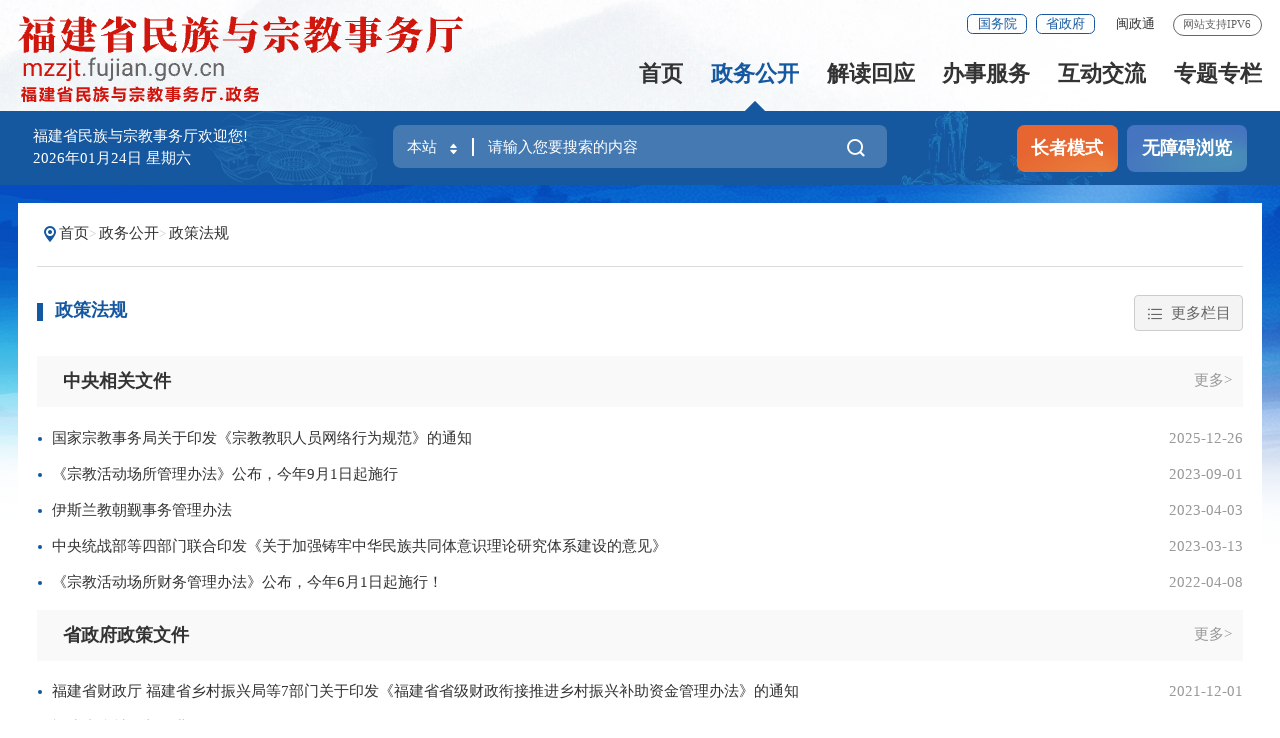

--- FILE ---
content_type: text/html
request_url: https://mzzjt.fujian.gov.cn/xxgk/zcfg/
body_size: 10247
content:
<!DOCTYPE html>
<html class=""><!--长者模式这边加个class="slb"-->
<head>
    <meta charset="utf-8" name="viewport" content="width=device-width, initial-scale=1.0, maximum-scale=1.0">
    <meta http-equiv="x-UA-Compatible" content="IE=Edge">
    <meta name="SiteName" content="福建省民族与宗教事务厅">
<meta name="SiteDomain" content="mzzjt.fujian.gov.cn">
<meta name="SiteIDCode" content="3500000059">
<meta name="ColumnName" content="政策法规">
<meta name="ColumnDescription" content="发布通知政策法规类信息">
<meta name="ColumnKeywords" content="政策法规">
<meta name="ColumnType" content="数据发布">
<meta name="Keywords" content="政策法规">
<meta name="Description" content="发布通知政策法规类信息">
<meta name="ChnlId" content="27605">
<meta name="SiteId" content="45">
    <title>
        政策法规 _
        
            政务公开 _
        
        福建省民族与宗教事务厅
    </title>

    <link rel="stylesheet" type="text/css" href="../../images/trt_iconfont_v2.css">
    <link rel="stylesheet" type="text/css" href="../../images/trt_ui_v2.css">
    <link rel="stylesheet" type="text/css" href="../../images/trt_component_v2.css">
    <link rel="stylesheet" type="text/css" href="../../images/trt_media_v2.css">
    <link rel="stylesheet" type="text/css" href="../../images/221112smzt_header.css">
    <link rel="stylesheet" type="text/css" href="../../images/221112smzt_footer.css">
		<link rel="stylesheet" type="text/css" href="../../images/221112smzt_style.css">
    <!--20221123mzt.css是通用样式表-->
    <link rel="stylesheet" type="text/css" href="../../images/20221123mzt.css">
    <link rel="stylesheet" type="text/css" href="../../images/231105smzj_slb_style.css">
        <style>
.dropdown_menu li.on a {
    background-color: #1658a0;
    color: #ffffff;
}
</style>
</head>
	<body ms-controller="windowRoot">
		<div class="warp">
			<!--头部嵌套-2022gb-->
			<div class="header menu_hov" des="头部信息">
    <div class="row">
        <div role= "serve"><div class="logo trt-col-9"><a href="/" target="_blank" title="福建省民族与宗教事务厅"><img src="/images/240508-zwym.png" /></a></div>
        <div class="header_line clearflx">
            <div class="header_link_01">
                <a href="http://www.gov.cn/" target="_blank" title="国务院"
                    class="btn_base btn_outline btn_outline_primary btn_small">国务院</a>
                <a href="http://www.fujian.gov.cn/" target="_blank" title="省政府"
                    class="btn_base btn_outline btn_outline_primary btn_small">省政府</a>
            </div>
            <div class="header_link_02">
                <a style="display: none;" href="javascript:StranBody()" title="繁体版" id='StranLink' >繁体版</a>
                <a href="javascript:;">闽政通</a>
                <div class="mzt_ewm"><img src="/images/221117smzt_ewm.jpg" /></div>
            </div>
            <span>网站支持IPV6</span>
        </div></div>
        <div class="menu_base menu_right menu_hd">
            <ul class="clearflx" role= "navigation" des="站点主目录">
                <li ms-class="on:currPath==''||(currPath!='xxgk'&&currPath!='hdjl'&&currPath!='ztbd'&&currPath!='jdhy')"><a href="/"  title="首页">首页</a></li>
                <li ms-class="on:currPath=='xxgk'"><a href="/xxgk/" title="政务公开">政务公开</a></li>
                <li ms-class="on:currPath=='jdhy'"><a href="/jdhy/" title="解读回应">解读回应</a></li>
                <li ><a href="https://zwfw.fujian.gov.cn/province-dept/index?type=2&siteUnid=384D8FB7114F375719E57C7942D88521&randomNum=0.36150436200620395" title="办事服务" target="_blank">办事服务</a></li>
                <li ms-class="on:currPath=='hdjl'"><a href="/hdjl/"  title="互动交流">互动交流</a></li>
                <li ms-class="on:currPath=='ztbd'"><a href="/ztbd/" title="专题专栏">专题专栏</a></li>
            </ul>
        </div>
        <div class="search_fixed" id="header" ms-controller="list_rs">
            <form method="get" action="/ssp/main/index.html" target="_blank">
                <input type="text" placeholder="请输入搜索内容" class="form-control" name="key" value="" />
				<input id="siteId" name="siteId" type="hidden" value="ff8080816e59baf3016e5e6b54893ea2" />
                <button alt="点击搜索" class="btn_base"><i class="trt-iconfont trt-icon-sousuo"></i></button>
            </form>
        </div>
    </div>
    <div class="submenu menu_bd">
        <div></div>
        <div class="row">
            <a href="/zfxxgkzl/zfxxgkzn/" title="政府信息公开" target="_blank">政府信息公开</a>
            <a href="/xxgk/jggk/" title="机构概况" target="_blank">机构概况</a>
            <a href="/xxgk/tzgg/" title="通知公告" target="_blank">通知公告</a>
            <a href="/xxgk/gzdt/" title="工作动态" target="_blank">工作动态</a>
            <a href="/xxgk/ghjh/" title="规划计划" target="_blank">规划计划</a>
            <a href="/xxgk/zcfg/" title="政策法规" target="_blank">政策法规</a>
            <a href="/xxgk/xzqlyx/" title="行政权力运行" target="_blank">行政权力运行</a>
            <a href="/xxgk/tjxx/" title="统计信息" target="_blank">统计信息</a>
            <a href="/xxgk/czzj/" title="财政资金" target="_blank">财政资金</a>
            <a href="/xxgk/rsxx/" title="人事信息" target="_blank">人事信息</a>
        </div>
        <div class="row">
                                     					<a href="/xxgk/zcjd/" title="政策解读 " target="_blank">政策解读 </a>
				</div>
                <div></div>
        <div class="row">
            <a href="/hdjl/zxft/" title="在线访谈" target="_blank">在线访谈</a>
            <a href="/hdjl/myzj/" title="意见征集" target="_blank">意见征集</a>
            <a href="/hdjl/wsdc/" title="网上调查" target="_blank">网上调查</a>
            <a href="/hdjl/tzxx/" title="厅长信箱" target="_blank">厅长信箱</a>
        </div>
        <div></div>
    </div>
</div>
<div class="banner_header">
    <div class="row">
        <div class="trt-row">
            <div class="trt-col-7 trt-col-sm-0">
                <div class="area_weather">
                    <p>福建省民族与宗教事务厅欢迎您!</p>
                    <p class="b-free-read-leaf"><i ms-text="now|date('yyyy年MM月dd日')"></i>&nbsp<i
                            ms-text="now|date('EEEE')"></i></p>
                </div>
            </div>
            <div class="trt-col-10 trt-col-sm-18">
                <div class="search_area" id="header" ms-controller="list_rs" role= "interaction" des="搜索">
                    <form action="/ssp/main/index.html" id="form" class="form" method="get" target="_blank" ms-blur="$togLinkkey">
                        <div class="input_select input_base input_group input_group_append input_group_prepend">
                            <div class="input_group_prepend_01">
                                <div>
                                    <div class="input_base input_suffix" id="picker_2021">
                                        <input type="text" readonly="readonly" placeholder="本站" value="本站" class="input_inner" />
                                        <span class="input_icon">
                                            <i class="trt-iconfont trt-icon-shangxiajiantou"></i></span>
                                        <!-- <div class="select_dropdown shadow_base">
                                            <ul>
                                                <li data-value="全省" class="selected">全省</li>
                                                <li data-value="本站">本站</li>
                                            </ul>
                                        </div> -->
                                    </div>
                                </div>
                            </div>
                            <i ms-click="openFlag()" ms-visible="isSlb || isWza" style="display: none;"><img width="14" src="/images/20220222-yy-icon.png" /></i>
                            <input type="text" ms-duplex="tixing" ms-focus="$checkLock" ms-attr-placeholder="identifyText" name="key" class="input_inner" ms-class="old_text:isSlb || isWza" id="selecttags" required="required" autocomplete="off" />
                    
                            <input id="siteId" name="siteId" type="hidden"value="ff8080816e59baf3016e5e6b54893ea2" />
							<input id="isMain" name="isMain" type="hidden" value="" />
                            <div class="input_group_append_01">
                                <button class="btn_base btn_default" alt="点击搜索">
                                    <i class="trt-iconfont trt-icon-sousuo"></i>
                                </button>
                            </div>
                        </div>
                        <div class="search_content shadow_base" ms-visible="!showlist&&LockLink" >
                            <!-- <div class="search_history">
                                <span>历史搜索：</span><a href="#">重点项目<i class="trt-iconfont trt-icon-dacha"></i></a><a href="#">时代楷模<i class="trt-iconfont trt-icon-dacha"></i></a><a href="#">马球场登山比赛<i class="trt-iconfont trt-icon-dacha"></i></a><a href="#">100周年<i class="trt-iconfont trt-icon-dacha"></i></a>
                            </div> -->
                            <div class="search_top">
                                <span>热门搜索：</span>
                                <a ms-repeat="keys" href="javascript:;" ms-text="el.keyword"
                                    ms-click="setPost(el.keyword)"></a>
                            </div>
                        </div>
                    </form>
                    <div style="display: none" ms-visible="recordingFlag">
                        <i ms-click="voiceEnd()"><img src="/images/20220222-jpicon.png" /></i>
                        <div ms-visible="speakingFlag">
                            <span><i class="ynx" ms-click="voiceStart()"><img src="/images/20220222-hkyy.png" alt="" /></i></span>
                            <span ms-text="speakStartText"></span>
                        </div>
                        <div ms-visible="!speakingFlag">
                            <span><i class="ynx" ms-click="voiceEnd()"><img src="/images/20220222-hkyy.png" alt="" /></i></span>
                            <span ms-text="'点击结束' + recordingTime + '秒'"></span>
                        </div>
                    </div>
                    <div class="search_content" ms-visible="flags[0]&&tipList.length>0" style="display: none;">
                        <ul>
                            <li ms-repeat="tipList" ms-click="getTip('flags', 0, el.wordName)"><a href="javascript:;" ms-text="el.wordName"></a></li>
                        </ul>
                    </div>
                </div>
            </div>
            <div class="trt-col-7 trt-col-sm-6 slb-trt-col-sm-24 text_align_right gray_light_12">
                <div class="aged_link">
                    <a href="javascript:;" class="aged_link_01" ms-click="$inSlb()" ms-visible="!isSlb">长者模式</a>
                    <a href="javascript:;" class="aged_link_01 none" ms-click="$outSlb()">退出长者模式</a>
                    <a href="javascript:;" class="aged_link_02" id="barrierFreeBtn" ms-click="changeWza()">无障碍浏览</a>
                </div>
            </div>
        </div>
    </div>
</div>
			<!--头部嵌套-2022gb-end-->
			<!--中间内容模块开始-->
			<div class="main er_con" role="viewlist">
				<div class="content content_bg_02">
					<div class="row">
						<div class="breadcrumb">
							<span><i class="trt-iconfont trt-icon-dangqianweizhi"></i></span>
							<ul>
								<li>
									<a href="../../" title="首页" class="CurrChnlCls">首页</a></li><li><a href="../" title="政务公开" class="CurrChnlCls">政务公开</a></li><li><a href="./" title="政策法规" class="CurrChnlCls">政策法规</a>
								</li>
							</ul>
						</div>
					</div>
				</div>
				 <div class="content">
					<div class="row">
						<div class="mar_t_base_sm">
							<div class="title_extend clearflx">
								<div class="title_extend_left">
									<div class="title_base current_title clearflx">
										<div class="title_name">
											政策法规
										</div>
									</div>
								</div>
								<div class="title_extend_right">
									<div class="title_more">
										<button type="button" alt="更多栏目" class="btn_base btn_outline btn_outline_info dropdown_toggle"><i class="trt-iconfont trt-icon-caidan caret"></i><span>更多栏目</span></button>
										<ul class="dropdown_menu dropdown_menu-right">
											
												
												
													<li>
														<a href="../jggk/" target="_blank" title="机构概况">机构概况</a>
													</li>
												
											
												
												
													<li>
														<a href="../gzdt/" target="_blank" title="工作动态">工作动态</a>
													</li>
												
											
												
												
													<li>
														<a href="../tzgg/" target="_blank" title="通知公告">通知公告</a>
													</li>
												
											
												
												
													<li>
														<a href="../ghjh/" target="_blank" title="规划计划">规划计划</a>
													</li>
												
											
												
													<li class="on">
														<a href="./" target="_blank" title="政策法规">政策法规</a>
													</li>
												
												
											
												
												
													<li>
														<a href="../zcjd/" target="_blank" title="政策解读">政策解读</a>
													</li>
												
											
												
												
													<li>
														<a href="../xzqlyx/" target="_blank" title="行政权力运行">行政权力运行</a>
													</li>
												
											
												
												
													<li>
														<a href="../tjxx/" target="_blank" title="统计信息">统计信息</a>
													</li>
												
											
												
												
													<li>
														<a href="../czzj/" target="_blank" title="财政资金">财政资金</a>
													</li>
												
											
												
												
													<li>
														<a href="../rsxx/" target="_blank" title="人事信息">人事信息</a>
													</li>
												
											
										</ul>
									</div>
								</div>
							</div>
							
								<div class="title_base title_01 clearflx mar_t_small">
									<div class="title_name">
										中央相关文件
									</div>
									<span class="more">
										<a href="./flfg/"
											target="_blank" title="更多">更多&gt; 
										</a>
									</span>
								</div>
								<div class="list_base list_base_date_01 mar_t_base mar_t_base0_sm">
									<ul>
										
	<li>
	   <a href="http://mzzjt.fujian.gov.cn/xxgk/zcfg/flfg/202512/t20251226_7061129.htm" target="_blank" title="国家宗教事务局关于印发《宗教教职人员网络行为规范》的通知">
		国家宗教事务局关于印发《宗教教职人员网络行为规范》的通知
	  </a>
		<span class="bf-pass">
		2025-12-26
		</span>
	</li>

	<li>
	   <a href="http://mzzjt.fujian.gov.cn/xxgk/zcfg/flfg/202309/t20230901_6248418.htm" target="_blank" title="《宗教活动场所管理办法》公布，今年9月1日起施行">
		《宗教活动场所管理办法》公布，今年9月1日起施行
	  </a>
		<span class="bf-pass">
		2023-09-01
		</span>
	</li>

	<li>
	   <a href="http://mzzjt.fujian.gov.cn/xxgk/zcfg/flfg/202304/t20230403_6143618.htm" target="_blank" title="伊斯兰教朝觐事务管理办法">
		伊斯兰教朝觐事务管理办法
	  </a>
		<span class="bf-pass">
		2023-04-03
		</span>
	</li>

	<li>
	   <a href="http://mzzjt.fujian.gov.cn/xxgk/zcfg/flfg/202303/t20230313_6130061.htm" target="_blank" title="中央统战部等四部门联合印发《关于加强铸牢中华民族共同体意识理论研究体系建设的意见》">
		中央统战部等四部门联合印发《关于加强铸牢中华民族共同体意识理论研究体系建设的意见》
	  </a>
		<span class="bf-pass">
		2023-03-13
		</span>
	</li>

	<li>
	   <a href="http://mzzjt.fujian.gov.cn/xxgk/zcfg/flfg/202204/t20220408_5880525.htm" target="_blank" title="《宗教活动场所财务管理办法》公布，今年6月1日起施行！">
		《宗教活动场所财务管理办法》公布，今年6月1日起施行！
	  </a>
		<span class="bf-pass">
		2022-04-08
		</span>
	</li>

									</ul>
									<span class="more">
										<a href="./flfg/"
											target="_blank">更多&gt;</a>
									</span>
								</div>
							
								<div class="title_base title_01 clearflx mar_t_small">
									<div class="title_name">
										省政府政策文件
									</div>
									<span class="more">
										<a href="./gfxwj/"
											target="_blank" title="更多">更多&gt; 
										</a>
									</span>
								</div>
								<div class="list_base list_base_date_01 mar_t_base mar_t_base0_sm">
									<ul>
										
	<li>
	   <a href="http://mzzjt.fujian.gov.cn/xxgk/zcfg/gfxwj/202112/t20211201_5785049.htm" target="_blank" title="福建省财政厅  福建省乡村振兴局等7部门关于印发《福建省省级财政衔接推进乡村振兴补助资金管理办法》的通知">
		福建省财政厅  福建省乡村振兴局等7部门关于印发《福建省省级财政衔接推进乡村振兴补助资金管理办法》的通知
	  </a>
		<span class="bf-pass">
		2021-12-01
		</span>
	</li>

	<li>
	   <a href="http://mzzjt.fujian.gov.cn/xxgk/zcfg/gfxwj/202111/t20211114_5774036.htm" target="_blank" title="福建省乡村振兴促进条例">
		福建省乡村振兴促进条例
	  </a>
		<span class="bf-pass">
		2021-11-14
		</span>
	</li>

	<li>
	   <a href="http://mzzjt.fujian.gov.cn/xxgk/zcfg/gfxwj/202111/t20211104_5764866.htm" target="_blank" title="福建省人民政府办公厅关于印发福建省贯彻中国反对拐卖人口行动计划（2021—2030年）实施细则的通知">
		福建省人民政府办公厅关于印发福建省贯彻中国反对拐卖人口行动计划（2021—2030年）实施细则的通知
	  </a>
		<span class="bf-pass">
		2021-11-04
		</span>
	</li>

	<li>
	   <a href="http://mzzjt.fujian.gov.cn/xxgk/zcfg/gfxwj/202103/t20210301_5542665.htm" target="_blank" title="福建省宗教事务条例">
		福建省宗教事务条例
	  </a>
		<span class="bf-pass">
		2021-03-01
		</span>
	</li>

	<li>
	   <a href="http://mzzjt.fujian.gov.cn/xxgk/zcfg/gfxwj/202010/t20201027_5423693.htm" target="_blank" title="福建省关于进一步深化高考加分改革工作实施方案">
		福建省关于进一步深化高考加分改革工作实施方案
	  </a>
		<span class="bf-pass">
		2020-10-22
		</span>
	</li>

									</ul>
									<span class="more">
										<a href="./gfxwj/"
											target="_blank">更多&gt;</a>
									</span>
								</div>
							
								<div class="title_base title_01 clearflx mar_t_small">
									<div class="title_name">
										省民族宗教厅政策文件
									</div>
									<span class="more">
										<a href="./smzjjtzcwj/"
											target="_blank" title="更多">更多&gt; 
										</a>
									</span>
								</div>
								<div class="list_base list_base_date_01 mar_t_base mar_t_base0_sm">
									<ul>
										
	<li>
	   <a href="http://mzzjt.fujian.gov.cn/xxgk/zcfg/smzjjtzcwj/202504/t20250417_6901710.htm" target="_blank" title="福建省民族与宗教事务厅关于印发《福建省民族传统体育项目传承中心管理办法》的通知">
		福建省民族与宗教事务厅关于印发《福建省民族传统体育项目传承中心管理办法》的通知
	  </a>
		<span class="bf-pass">
		2025-04-08
		</span>
	</li>

	<li>
	   <a href="http://mzzjt.fujian.gov.cn/xxgk/zcfg/smzjjtzcwj/202401/t20240123_6385022.htm" target="_blank" title="福建省财政厅 福建省民族与宗教事务厅关于印发《福建省少数民族发展补助资金管理办法》的通知">
		福建省财政厅 福建省民族与宗教事务厅关于印发《福建省少数民族发展补助资金管理办法》的通知
	  </a>
		<span class="bf-pass">
		2024-01-23
		</span>
	</li>

	<li>
	   <a href="http://mzzjt.fujian.gov.cn/xxgk/zcfg/smzjjtzcwj/202401/t20240119_6383601.htm" target="_blank" title="福建省民族与宗教事务厅关于印发《福建省宗教教职人员跨区域从事宗教教务活动管理备案办法（试行）》的通知">
		福建省民族与宗教事务厅关于印发《福建省宗教教职人员跨区域从事宗教教务活动管理备案办法（试行）》的通知
	  </a>
		<span class="bf-pass">
		2024-01-19
		</span>
	</li>

	<li>
	   <a href="http://mzzjt.fujian.gov.cn/xxgk/zcfg/smzjjtzcwj/202504/t20250428_6905929.htm" target="_blank" title="福建省财政厅 福建省民族与宗教事务厅关于印发《福建省少数民族发展补助专项资金管理办法》的通知">
		福建省财政厅 福建省民族与宗教事务厅关于印发《福建省少数民族发展补助专项资金管理办法》的通知
	  </a>
		<span class="bf-pass">
		2021-11-19
		</span>
	</li>

	<li>
	   <a href="http://mzzjt.fujian.gov.cn/xxgk/zcfg/smzjjtzcwj/202304/t20230417_6150470.htm" target="_blank" title="福建省民族与宗教事务厅关于印发《福建省两类宗教活动场所具体区分标准暨临时活动地点信教公民数量的有关规定》的通知">
		福建省民族与宗教事务厅关于印发《福建省两类宗教活动场所具体区分标准暨临时活动地点信教公民数量的有关规定》的通知
	  </a>
		<span class="bf-pass">
		2018-09-07
		</span>
	</li>

									</ul>
									<span class="more">
										<a href="./smzjjtzcwj/"
											target="_blank">更多&gt;</a>
									</span>
								</div>
							
						</div>
					</div>
				</div>
			</div>
			<!--底部嵌套-2022gb-->
			<div class="footer" des="底部信息">
    <div class="border_t_solid_01"></div>
    <div class="row">
        <div class="out_links">
            <ul class="trt-row"  role= "navigation" des="网站链接">
                <li class="trt-col-ave-5" style="width: 25%;">
                    <p>部委链接 </p>
                    <div class="shadow_base">
                        <ul class="trt-row">
                            
                                <li class="trt-col-ave-7 trt-col-sm-24">
                                    <a href="http://www.zytzb.gov.cn/" target="_blank" title="中央统战部">中央统战部</a>
                                </li>
                            
                                <li class="trt-col-ave-7 trt-col-sm-24">
                                    <a href="http://www.seac.gov.cn/" target="_blank" title="国家民委">国家民委</a>
                                </li>
                            
                                <li class="trt-col-ave-7 trt-col-sm-24">
                                    <a href="http://www.sara.gov.cn/" target="_blank" title="国家宗教局">国家宗教局</a>
                                </li>
                            
                                <li class="trt-col-ave-7 trt-col-sm-24">
                                    <a href="http://www.ndrc.gov.cn/" target="_blank" title="国家发改委">国家发改委</a>
                                </li>
                            
                                <li class="trt-col-ave-7 trt-col-sm-24">
                                    <a href="https://www.mct.gov.cn/" target="_blank" title="国家文化和旅游部">国家文化和旅游部</a>
                                </li>
                            
                                <li class="trt-col-ave-7 trt-col-sm-24">
                                    <a href="http://www.gwytb.gov.cn/" target="_blank" title="国务院台办">国务院台办</a>
                                </li>
                            
                                <li class="trt-col-ave-7 trt-col-sm-24">
                                    <a href="http://www.stats.gov.cn/" target="_blank" title="国家统计局">国家统计局</a>
                                </li>
                            
                                <li class="trt-col-ave-7 trt-col-sm-24">
                                    <a href="http://www.mof.gov.cn/" target="_blank" title="财政部">财政部</a>
                                </li>
                            
                                <li class="trt-col-ave-7 trt-col-sm-24">
                                    <a href="http://www.mca.gov.cn/" target="_blank" title="民政部">民政部</a>
                                </li>
                            
                                <li class="trt-col-ave-7 trt-col-sm-24">
                                    <a href="http://www.mps.gov.cn/" target="_blank" title="公安部">公安部</a>
                                </li>
                            
                                <li class="trt-col-ave-7 trt-col-sm-24">
                                    <a href="http://www.moe.edu.cn/" target="_blank" title="教育部">教育部</a>
                                </li>
                            
                                <li class="trt-col-ave-7 trt-col-sm-24">
                                    <a href="http://www.cass.net.cn/" target="_blank" title="中国社会科学院">中国社会科学院</a>
                                </li>
                            
                        </ul>
                    </div>
                </li>
<li class="trt-col-ave-5" style="width: 25%;">
                    <p>省政府及省直单位</p>
                    <div class="shadow_base">
                        <ul class="trt-row">
                            
                                <li class="trt-col-ave-7 trt-col-sm-24">
                                    <a href="http://www.fujian.gov.cn/" target="_blank" title="省政府">省政府</a>
                                </li>
                            
                                <li class="trt-col-ave-7 trt-col-sm-24">
                                    <a href="https://fgw.fujian.gov.cn/" target="_blank" title="省发改委">省发改委</a>
                                </li>
                            
                                <li class="trt-col-ave-7 trt-col-sm-24">
                                    <a href="http://jyt.fujian.gov.cn/" target="_blank" title="省教育厅">省教育厅</a>
                                </li>
                            
                                <li class="trt-col-ave-7 trt-col-sm-24">
                                    <a href="http://kjt.fujian.gov.cn/" target="_blank" title="省科技厅">省科技厅</a>
                                </li>
                            
                                <li class="trt-col-ave-7 trt-col-sm-24">
                                    <a href="http://gxt.fujian.gov.cn/" target="_blank" title="省工信厅">省工信厅</a>
                                </li>
                            
                                <li class="trt-col-ave-7 trt-col-sm-24">
                                    <a href="http://gat.fujian.gov.cn/" target="_blank" title="省公安厅">省公安厅</a>
                                </li>
                            
                                <li class="trt-col-ave-7 trt-col-sm-24">
                                    <a href="http://mzt.fujian.gov.cn/" target="_blank" title="省民政厅">省民政厅</a>
                                </li>
                            
                                <li class="trt-col-ave-7 trt-col-sm-24">
                                    <a href="http://sft.fujian.gov.cn/" target="_blank" title="省司法厅">省司法厅</a>
                                </li>
                            
                                <li class="trt-col-ave-7 trt-col-sm-24">
                                    <a href="http://czt.fujian.gov.cn/" target="_blank" title="省财政厅">省财政厅</a>
                                </li>
                            
                                <li class="trt-col-ave-7 trt-col-sm-24">
                                    <a href="http://rst.fujian.gov.cn" target="_blank" title="省人社厅">省人社厅</a>
                                </li>
                            
                                <li class="trt-col-ave-7 trt-col-sm-24">
                                    <a href="http://zrzyt.fujian.gov.cn" target="_blank" title="省自然资源厅">省自然资源厅</a>
                                </li>
                            
                                <li class="trt-col-ave-7 trt-col-sm-24">
                                    <a href="http://sthjt.fujian.gov.cn" target="_blank" title="省生态环境厅">省生态环境厅</a>
                                </li>
                            
                                <li class="trt-col-ave-7 trt-col-sm-24">
                                    <a href="http://zjt.fujian.gov.cn/" target="_blank" title="省住建厅">省住建厅</a>
                                </li>
                            
                                <li class="trt-col-ave-7 trt-col-sm-24">
                                    <a href="http://jtyst.fujian.gov.cn/" target="_blank" title="省交通运输厅">省交通运输厅</a>
                                </li>
                            
                                <li class="trt-col-ave-7 trt-col-sm-24">
                                    <a href="http://slt.fujian.gov.cn/" target="_blank" title="省水利厅">省水利厅</a>
                                </li>
                            
                                <li class="trt-col-ave-7 trt-col-sm-24">
                                    <a href="http://nynct.fujian.gov.cn/" target="_blank" title="省农业农村厅">省农业农村厅</a>
                                </li>
                            
                                <li class="trt-col-ave-7 trt-col-sm-24">
                                    <a href="http://swt.fujian.gov.cn/" target="_blank" title="省商务厅">省商务厅</a>
                                </li>
                            
                                <li class="trt-col-ave-7 trt-col-sm-24">
                                    <a href="http://wlt.fujian.gov.cn/" target="_blank" title="省文旅厅">省文旅厅</a>
                                </li>
                            
                                <li class="trt-col-ave-7 trt-col-sm-24">
                                    <a href="http://wjw.fujian.gov.cn/" target="_blank" title="省卫健委">省卫健委</a>
                                </li>
                            
                                <li class="trt-col-ave-7 trt-col-sm-24">
                                    <a href="http://tyjrswt.fujian.gov.cn/" target="_blank" title="省退役军人厅">省退役军人厅</a>
                                </li>
                            
                                <li class="trt-col-ave-7 trt-col-sm-24">
                                    <a href="http://yjt.fujian.gov.cn/" target="_blank" title="省应急厅">省应急厅</a>
                                </li>
                            
                                <li class="trt-col-ave-7 trt-col-sm-24">
                                    <a href="http://sjt.fujian.gov.cn/" target="_blank" title="省审计厅">省审计厅</a>
                                </li>
                            
                                <li class="trt-col-ave-7 trt-col-sm-24">
                                    <a href="http://wb.fujian.gov.cn/" target="_blank" title="省外办">省外办</a>
                                </li>
                            
                                <li class="trt-col-ave-7 trt-col-sm-24">
                                    <a href="http://gzw.fujian.gov.cn/" target="_blank" title="省国资委">省国资委</a>
                                </li>
                            
                                <li class="trt-col-ave-7 trt-col-sm-24">
                                    <a href="http://lyj.fujian.gov.cn/" target="_blank" title="省林业局">省林业局</a>
                                </li>
                            
                                <li class="trt-col-ave-7 trt-col-sm-24">
                                    <a href="http://hyyyj.fujian.gov.cn/" target="_blank" title="省海洋渔业局">省海洋渔业局</a>
                                </li>
                            
                                <li class="trt-col-ave-7 trt-col-sm-24">
                                    <a href="http://scjgj.fujian.gov.cn/" target="_blank" title="省市场监管局">省市场监管局</a>
                                </li>
                            
                                <li class="trt-col-ave-7 trt-col-sm-24">
                                    <a href="http://gdj.fujian.gov.cn/" target="_blank" title="省广电局">省广电局</a>
                                </li>
                            
                                <li class="trt-col-ave-7 trt-col-sm-24">
                                    <a href="http://tyj.fujian.gov.cn/" target="_blank" title="省体育局">省体育局</a>
                                </li>
                            
                                <li class="trt-col-ave-7 trt-col-sm-24">
                                    <a href="http://tjj.fujian.gov.cn/" target="_blank" title="省统计局">省统计局</a>
                                </li>
                            
                                <li class="trt-col-ave-7 trt-col-sm-24">
                                    <a href="http://gdb.fujian.gov.cn/" target="_blank" title="省人防办">省人防办</a>
                                </li>
                            
                                <li class="trt-col-ave-7 trt-col-sm-24">
                                    <a href="http://ybj.fujian.gov.cn" target="_blank" title="省医保局">省医保局</a>
                                </li>
                            
                                <li class="trt-col-ave-7 trt-col-sm-24">
                                    <a href="http://jrb.fujian.gov.cn/" target="_blank" title="省金融监管局">省金融监管局</a>
                                </li>
                            
                                <li class="trt-col-ave-7 trt-col-sm-24">
                                    <a href="http://xfj.fujian.gov.cn/" target="_blank" title="省信访局">省信访局</a>
                                </li>
                            
                                <li class="trt-col-ave-7 trt-col-sm-24">
                                    <a href="http://jgswglj.fujian.gov.cn/" target="_blank" title="省机关管理局">省机关管理局</a>
                                </li>
                            
                                <li class="trt-col-ave-7 trt-col-sm-24">
                                    <a href="http://lsj.fujian.gov.cn/" target="_blank" title="省粮储局">省粮储局</a>
                                </li>
                            
                                <li class="trt-col-ave-7 trt-col-sm-24">
                                    <a href="http://yjj.scjgj.fujian.gov.cn" target="_blank" title="省药监局">省药监局</a>
                                </li>
                            
                        </ul>
                    </div>
                </li>

                     <li class="trt-col-ave-5" style="width: 25%;">
                    <p>八闽民宗链接</p>
                    <div class="shadow_base">
                        <ul class="trt-row">
                            
                                <li class="trt-col-ave-7 trt-col-sm-24">
                                    <a href="http://mzzjj.xm.gov.cn/" target="_blank" title="厦门民族宗教网">厦门民族宗教网</a>
                                </li>
                            
                                <li class="trt-col-ave-7 trt-col-sm-24">
                                    <a href="http://zzsmzj.zhangzhou.gov.cn/" target="_blank" title="漳州民族宗教网">漳州民族宗教网</a>
                                </li>
                            
                                <li class="trt-col-ave-7 trt-col-sm-24">
                                    <a href="http://mzzj.quanzhou.gov.cn/" target="_blank" title="泉州民族宗教网">泉州民族宗教网</a>
                                </li>
                            
                                <li class="trt-col-ave-7 trt-col-sm-24">
                                    <a href="http://smmz.sm.gov.cn/" target="_blank" title="三明民族宗教网">三明民族宗教网</a>
                                </li>
                            
                                <li class="trt-col-ave-7 trt-col-sm-24">
                                    <a href="http://lysmzzjj.longyan.gov.cn/" target="_blank" title="龙岩市民族宗教网">龙岩市民族宗教网</a>
                                </li>
                            
                                <li class="trt-col-ave-7 trt-col-sm-24">
                                    <a href="http://mzzjj.ningde.gov.cn/" target="_blank" title="宁德民族宗教网">宁德民族宗教网</a>
                                </li>
                            
                                <li class="trt-col-ave-7 trt-col-sm-24">
                                    <a href="http://xmfj.org/" target="_blank" title="厦门佛教网">厦门佛教网</a>
                                </li>
                            
                        </ul>
                    </div>
                </li>
                           
                <li class="trt-col-ave-5" style="width: 25%;">
                    <p>其他友情链接</p>
                    <div class="shadow_base">
                        <ul class="trt-row">
                            
                                <li class="trt-col-ave-7 trt-col-sm-24">
                                    <a href="http://www.scuec.edu.cn/" target="_blank" title="中南民族大学">中南民族大学</a>
                                </li>
                            
                                <li class="trt-col-ave-7 trt-col-sm-24">
                                    <a href="http://www.xbmu.edu.cn/" target="_blank" title="西北民族大学">西北民族大学</a>
                                </li>
                            
                                <li class="trt-col-ave-7 trt-col-sm-24">
                                    <a href="http://www.muc.edu.cn/" target="_blank" title="中央民族大学">中央民族大学</a>
                                </li>
                            
                                <li class="trt-col-ave-7 trt-col-sm-24">
                                    <a href="http://www.nun.edu.cn/" target="_blank" title="北方民族大学">北方民族大学</a>
                                </li>
                            
                                <li class="trt-col-ave-7 trt-col-sm-24">
                                    <a href="http://www.swun.edu.cn/" target="_blank" title="西南民族大学">西南民族大学</a>
                                </li>
                            
                                <li class="trt-col-ave-7 trt-col-sm-24">
                                    <a href="https://new.dlnu.edu.cn/" target="_blank" title="大连民族学校">大连民族学校</a>
                                </li>
                            
                                <li class="trt-col-ave-7 trt-col-sm-24">
                                    <a href="http://www.mzpub.com/" target="_blank" title="民族出版社">民族出版社</a>
                                </li>
                            
                                <li class="trt-col-ave-7 trt-col-sm-24">
                                    <a href="http://www.mzb.com.cn/" target="_blank" title="中国民族报">中国民族报</a>
                                </li>
                            
                        </ul>
                    </div>
                </li>
            </ul>
            <div class="out_links_close shadow_base"><i class="trt-iconfont trt-icon-dacha"></i></div>
        </div>
    </div>
    <div class="border_b_solid_01"></div>
    <div class="row mar_t_base mar_t_small_sm" role="serve">
        <div class="trt-row clearflx">
            <div class="trt-col-12 trt-col-sm-24 website_info">
                <p><a href="/bzzx/sybz/" target="_blank" title="使用帮助">使用帮助</a>
                    <em>|</em>
                    <a href="/bzzx/zddt/">站点地图</a>
                    <em>|</em>
                    <a href="/bzzx/lxwm/">联系我们</a>
                    <!-- <em>|</em>
                    <a href="javascript:setHome(window.location)" target="_blank" title="设为主页">设为主页</a>
                    <em>|</em>
                    <a href="javascript:void(0);" title="添加收藏" rel="sidebar" ms-visible="isFirefox">添加收藏</a> -->
                </p>
                <p><span>网站标识码：3500000059</span>
                    <a href="http://www.beian.gov.cn/portal/registerSystemInfo?recordcode=35010202000255"
                        style="display:inline-block;text-decoration:none;height:20px;line-height:20px;" target="_blank">
                        <span><img src="/images/babs.png" alt="闽公网安备" />闽公网安备 35010202000255</span></a>
                    <span>闽ICP备11013389号</span>
                </p>
                <p><span>地址：福州市东大路73号2号楼</span><span>邮编：350001</span><span>总访问量：{{siteCount}}</span></p>
            </div>
            <div class="trt-col-8 trt-col-sm-24 media_info">
                <h3>新媒体矩阵</h3>
                <ul class="trt-row">
                    <li class="trt-col-12">
                        <div><img src="/images/mzzjtewm.png" />
                            <h3>厅公众号</h3>
                        </div></li>
                    <li class="trt-col-12">
                        <div><img src="/images/221112smzt_ewm.jpg" />
                            <h3>闽政通APP</h3>
                        </div>
                    </li>
                </ul>
            </div>
            <div class="trt-col-4 trt-col-sm-24 error_img">
                <span id="_ideConac" class="foot-icon02 pho-none">
                   
                </span>
            
                    <span id="_span_jiucuo">
                    </span>
                    
          
            </div>
        </div>
    </div>
    <div class="copyright_info">
        <div class="row">
            <p><span>主办单位：福建省民族与宗教事务厅</span><span>承办单位：福建省民族与宗教事务厅办公室</span></p>
            <p>为确保最佳浏览效果，建议您使用以下浏览器版本：IE浏览器9.0版本及以上； Google Chrome浏览器 63版本及以上； 360浏览器9.1版本及以上，且IE内核9.0及以上。</p>
        </div>
    </div>
</div>
			<!--底部嵌套-2022gb-end-->
		<!--中间内容模块结束-->
		</div>
		
		<!--全站嵌套-2022gb-->
		<script src="/public/images/Fjtran.js"></script>
<script src="https://www.fujian.gov.cn/images/barrier.free.min.js" id="barrierFree" sn="4036927600901175"></script>
<script>
        var SiteInfo = {
            was4doc: 229105 //文档检索的was频道号
            , itpSiteId: 344     //互动系统对应的站点编号
            , itpSiteId2: 621     //互动系统对应的站点编号2
            , itp4apply: 3861
            , itp4advice: 1162
            , itp4poll: 1147

            ,itp4yjx    :   1161
            ,itp4letter   :   '3863,3864,3881,3882'
            ,itp4zx : 3863
            ,itp4ly : ''
            ,itp4xf : ''
            ,itp4ts : ''
            ,itp4zxzx : ''
            ,itp4jdjb : 3881
            ,itp4xnts : 3864
            ,itp4ftzj : 1386
            ,itpxxqt : 1781
            ,siteHost:"http://mzzjt.fujian.gov.cn"
            ,visitHost:"mzzjt.fujian.gov.cn"   //流量域名地址，避免后续有变更

            //, CommentId:      //细览评论功能对应的互动新建栏目ID
            //, searchId : 209048     //默认的文档检索频道的ID
            , searchId : 229105     //默认的文档检索频道的ID
            , siteMsgType: "govSite"  //非政府网站提醒规则   currSite 非本站提醒 、govSite  非政府网站提醒
            , siteWriteList: []     //站点白名单
            , initWindowRoot : false   //false表示，引入model.js时，不自动生成windowRoot
            , initPageview : true   //执行windowRoot 时自动执行pageview
            , defaultHotWords : '民族成分,宗教慈善,宗教信息,少数民族'  //通过嵌套栏目的替换内容，热搜词，设置默认的热搜词
           // , registerUrl : ""
           // , loginUrl : ""
           // , logoutUrl : ""
           // , redirtUrl : ""
            , homeUrl : "http://mzzjt.fujian.gov.cn"
        };
</script>
<!--语音 新加js 开始 -->
<script src="/images/RecordRTC.js"></script>
<script src="/images/lame.all.js"></script>
<script src="/images/voiceUtil.js"></script>
<script src="/images/recorder.wav.min.js"></script>
<script src="/images/recorder-core.js"></script>
<script src="/images/waveview.js"></script>
<script src="/images/wav.js"></script>
<!--语音 新加js 结束 -->
<div style="display: none;" id="_jiucuo_" sitecode='3500000059'  class="foot-icon02 pho-none"></div>
<script>
            window.onload = function() {
                            var _script = document.createElement ("script")
                            _script.type = "text/javascript";
                            _script.src = 'https://zfwzgl.www.gov.cn/exposure/jiucuo.js';
                            _script.onload = function(){
                                    $('#_span_jiucuo img').attr('alt','链接政府网站找错');
                            }
                            document.getElementsByTagName('head')[0].appendChild(_script); 

                            var _newScript = document.createElement('script');
                            _newScript.type = 'text/javascript';
                            _newScript.src = 'https://dcs.conac.cn/js/14/000/0000/41066918/CA140000000410669180002.js';
                            _newScript.onload = function(){
                                    $('#imgConac').attr('alt','党政机关');
                            }
                            document.head.appendChild(_newScript); 
            };
</script>
<script>
    var PageInfo = {
        docid: '',
        chnlid: '27605',
        siteid: '45',
        title: '',
        chnlname: "政策法规",
        sitename: "省民族宗教厅"
    };
    if (PageInfo.title === "") {
        PageInfo.title = PageInfo.chnlname || PageInfo.sitename;
    }

</script>
<script src='https://www.fujian.gov.cn/images/model.min.js'></script>
<script type="text/javascript" src="/images/js_rem.min.js"></script>
<script type="text/javascript" src="/images/20221112mzzjt.js?v=1.11"></script>
		<!--全站嵌套-2022gb-end-->
		<script>
			$(".dropdown_toggle").click(function(){
			  $(".dropdown_menu").slideToggle();
			});
			var w = $(window).innerWidth();
			if(w<992){
				$('.tag_group:first-child .tag_base>span:gt(8)').hide();
				$('.down').click(function(){
					if(!$(this).hasClass('on')){
						$(this).addClass('on')
						$('.tag_base>span').show();
					}
					else{
						$(this).removeClass('on')
						$('.tag_group:first-child .tag_base>span:gt(8)').hide();
						$('.tag_group:first-child .tag_base>span:last').show();
					}
				})
			}
			else{
				$('.tag_group:first-child .tag_base>span:gt(12)').hide();
				$('.down').click(function(){
					if(!$(this).hasClass('on')){
						$(this).addClass('on')
						$('.tag_base>span').show();
					}
					else{
						$(this).removeClass('on')
						$('.tag_group:first-child .tag_base>span:gt(12)').hide();
						$('.tag_group:first-child .tag_base>span:last').show();
					}
				})
			}
			$('.tag_group:first-child .tag_base>span:last').show();
			
		</script>
	</body>
</html>

--- FILE ---
content_type: text/css
request_url: https://mzzjt.fujian.gov.cn/images/221112smzt_header.css
body_size: 21467
content:
.body{ background-color: #ffffff;}
/*æœ‰èƒŒæ™¯å›¾çš„æ—¶å€™åŠ ä¸Šè¿™ä¸ªç±»å*/
.page_bg{}
.header{ height: 1.2rem; background:url(221112smzt_bg_t.jpg) no-repeat center bottom #ffffff; position: relative; z-index: 5;}
.logo{top: 47%; margin-top: -.43rem; margin-top: -39px \9; -ms-transform: translateY(0%); position: absolute;}
.logo a{ display: block;}
.header_line{ padding-top: .15rem; text-align: right; font-size: 0rem;}
.header_link_01,.header_link_02,.header_line>span{ display: inline-block; }
.header_link_01{ font-size: 0rem; margin-right: .16rem;}
.header_link_01 a{ color: #1658a0; border-radius: .06rem; padding: 0rem .1rem;}
.header_link_01 a.btn_base:hover{ -webkit-filter: brightness(100%); filter: brightness(100%); color: #1658a0; border: 1px solid #1658a0; background: #f2f8ff;}
.header_link_02{ margin: 0rem .04rem; font-size: 0rem; position: relative;}
.header_link_02 .mzt_ewm{position: absolute;right: 0rem;top: .2rem;display: none;background-color: #ffffff;box-shadow: 0 0 5px rgba(0,0,0,.1);padding: .12rem;z-index: 100;width: 1.2rem;}
.header_link_02 a{ position: relative; padding: 0rem .12rem; font-size: .14rem; line-height: .14rem;}
.header_link_02 a:after{ position: absolute; content: ''; right: 0rem; top: 50%; margin-top: -.07rem; height: .14rem; width: 2px; background-color: #7d7d7d;}
.header_link_02 a:nth-last-child(2):after{ display: none;}
.header_link_02 a:hover+.mzt_ewm{ display: block;}
.header_line>span{ padding:.01rem .1rem .03rem .1rem; border: 1px solid #666666; color: #666; border-radius: .12rem; font-size: .12rem; float: right; margin-left: .08rem;}
.menu_base ul{ text-align: right; padding-top: .07rem; font-size: 0rem;}
.menu_base li{display: inline-block;margin-left: .3rem;padding-bottom: .08rem; overflow: hidden;}
.menu_base.menu_horizontal .menu_item{ float: inherit;}
.menu_base li:first-child{margin-left: 0rem;}
.menu_base li a{ padding: .15rem 0rem .14rem 0rem; font-weight: bold; line-height: .4rem; font-size: .24rem; display: block; position: relative;}
.menu_base li.on a{ color: #1658a0;}
.menu_base.menu_hd>ul>li a:before{display:none;position:absolute;content:'';left:50%;transform:translateX(-50%) rotate(45deg); -ms-transform:translateX(-50%) rotate(45deg);width:.16rem;height:.16rem;background-color:#1658a0;bottom: -.15rem;}
.menu_base.menu_hd>ul>li:nth-child(2) a:hover:before,.menu_base.menu_hd>ul>li:nth-child(3) a:hover:before,.menu_base.menu_hd>ul>li:nth-child(4) a:hover:before,.menu_base.menu_hd>ul>li:nth-child(2).on a:before,.menu_base.menu_hd>ul>li:nth-child(3).on a:before,.menu_base.menu_hd>ul>li:nth-child(4).on a:before{ display: block;}
.search_fixed{ display: none;}
.banner_header{ background: url(221112smzt_bg.jpg) no-repeat center bottom #1658a0; height: .8rem; position: relative; z-index: 4; }
.banner_header .row{ padding: .16rem 0rem;}
.area_weather{ padding:0rem; color: #ffffff; line-height: .24rem; font-size: .16rem;}
.search_area{ box-sizing: border-box; background-color: #ffffff\9; background-color: rgba(255, 255, 255, .2); background-color: rgba(255, 255, 255, .2)\9\0; border-radius:.08rem; position: relative;}
.search_area .input_group{ padding:.04rem 0rem;}
.search_area .input_select .input_group_prepend_01{ width: .88rem;}
.input_select .input_group_prepend_01 .input_base input[type="text"].input_inner{ padding-right: 0rem; color: #999999;}
.search_area .input_icon{ right: .16rem; top: .07rem;}
.search_area .input_base.input_suffix:before{ content:' '; position: absolute; right: 0rem; top: 50%; margin-top: -.1rem; height: .2rem; width: 2px; background-color: #ffffff; z-index: 999;}
.search_area input[type="text"].input_inner,.search_area .input_group_prepend_01,.search_area .input_group_append_01{ background-color: transparent; border: none; color: #ffffff; color: #555555\9; color: #ffffff\9\0; padding-right: 0rem; }
.search_area .input_group_append_01 i{ font-size: .24rem;}
.search_area input[type="text"]::-webkit-input-placeholder{ color: #ffffff;}
.search_area .input_icon{ color: #ffffff; color: #555555\9; color: #ffffff\9\0;}
.input_inner.on+.input_icon{ top: .07rem;}
.search_area .input_icon{top: 0rem\0;}
.input_inner.on+.input_icon{ top: 0rem\0;}
.search_area .select_dropdown{ top:.44rem; top: .36rem\0;}
.input_group_append_01 button.btn_default{margin:0;border: none;}
.input_group_append_01 button.btn_default:hover{ background-color:transparent; border:0rem; color:#ffffff; color: #1658a0\9;}
.aged_link{font-size: 0rem;height: .44rem;display: block;}
.search_content{ display: none; position: absolute; top:.48rem; left: 0rem; right: 0rem; padding:.12rem 0rem; background-color: #fff; z-index: 9; border-radius:.08rem;}
.search_history,.search_top{ white-space: nowrap; overflow: hidden; text-overflow: ellipsis; padding: 0rem .2rem;}
.search_history span,.search_top span,.search_history a,.search_top a{ display: inline-block; font-size: .14rem; line-height: .24rem; margin-bottom: .04rem; margin-top: .04rem;}
.search_history a,.search_top a{font-size: .12rem; padding: 0px .12rem; background-color: #f6faff; border-radius:.05rem; color: #1658a0; margin-right: .08rem;}
.search_history a i,.search_top a i{ display: none;}
.header.fixed{ position: fixed; left: 0rem; top: 0rem; right: 0rem; z-index: 997; height:auto; background-color: #ffffff\9; background-color: rgba(255,255,255,.9); background-color: rgba(255, 255, 255, .9)\9\0;}
.header.fixed .header_line{ display: none;}
.header.fixed .menu_base li.on a:before{ display: none;}
.header.fixed .logo{ width: 23.3333%; float: left; position: relative; top: 0rem; padding: .1rem 0rem; margin-top: 0rem;} 
.header.fixed .logo>img{ width: .5rem;}
.header.fixed .logo a img{/* width:2rem */}
.header.fixed .menu_base{float: left; margin-left:.2rem}
.header.fixed .menu_base ul{ padding-top: 0rem; padding-left: .2rem;}
.header.fixed .menu_base li a{ font-size:.2rem}
.header.fixed .menu_base>ul>li a:before{ display: none;}
.header.fixed .submenu{ display: none !important;}
.header.fixed .search_fixed{ display: block; position: absolute; right: .2rem; top: .2rem; width: 1.7rem; padding: 0rem .12rem 0rem .08rem; background: #fff; border: 1px #c8c8c8 solid; height: .34rem; border-radius: .17rem;}
.search_fixed .form-control{ border: none; padding: 0rem .1rem; line-height: .34rem; height: .34rem; background-color: transparent; font-size: .14rem; width: 86%; display: inline-block; float: left;}
.search_fixed .btn_base{ padding: 0rem; line-height: .3rem;}
.search_fixed .btn_base i{ font-size: .16rem;}
.aged_link a{ font-size:.2rem; font-weight: bold; display: inline-block; text-align: center; color: #ffffff; padding: 0rem .16rem; height: .5rem; line-height: .5rem; border-radius: .08rem; margin-left: .1rem;}
.aged_link a.aged_link_01{ background: url(21_header_bar1.png) no-repeat center bottom #e66531;}
.aged_link a.aged_link_02{ background: url(21_header_bar2.png) no-repeat center bottom #4674c0;}
.aged_link a i{ font-weight: normal; font-size:.24rem;}
.aged_link a:hover{ -webkit-filter: brightness(110%); filter: brightness(110%);}
.submenu{ background-color: #1658a0; font-size: .18rem; color: #ffffff; position: absolute; left: 0rem; right: 0rem; top: 1.2rem; }
.submenu .trt-row{ padding: .1rem 0rem;}
.submenu .trt-row .trt-col-16{ border-right: 1px solid #ffffff;}
.submenu .trt-row .trt-col-16 p{ line-height: .3rem;}
.submenu .trt-row .trt-col-16 p span{ display: inline-block; margin-right: .2rem; font-weight: bold;}
.submenu a{ color: #ffffff; display: inline-block; font-weight: bold; margin: 0rem .1rem;}
.submenu .trt-row .trt-col-16 p a{ font-weight: normal; margin-right: .12rem;}
.submenu .trt-col-8{ padding-left: .3rem; line-height: .3rem;}
.submenu .trt-col-8 a{ width:calc(33.3% - .2rem); float: left;}
.submenu .row{display: none;text-align: right;}
.submenu .row:first-child{ text-align: left;}
.submenu .row>a{ line-height:.6rem; padding: .1rem 0rem;}
.submenu .row:nth-child(3){ padding-right:2.2rem}
.page_bg{background: url(21qz_bg.png) no-repeat center 1.28rem transparent; background-size: 100% auto;}
.page_bg .search_area{background-color: #ffffff;border: 1px solid #1658a0;}
.page_bg .search_area input[type="text"].input_inner,.page_bg .search_area .input_group_prepend_01, .page_bg .search_area .input_group_append_01,.page_bg .search_area .input_icon{ color: #333333;}
.page_bg .search_area .input_base.input_suffix:before{ background-color: #999999;}
.page_bg .search_area input[type="text"]::-webkit-input-placeholder{ color: #999999;}
.page_bg .search_area .input_group_append_01 i{ color: #1658a0;}
.search_area .input_group_prepend_01 li{ color: #555555;}
.input_select .input_group_prepend_01 .input_base input[type="text"].input_inner{ color: #ffffff; color: #555555\9; color: #ffffff\9\0;}
.input_select .input_group_prepend_01 .input_base.input_suffix input[type="text"].input_inner{ border-right: 1px solid #555555\0; height: .2rem\0; line-height: .2rem\0;}
.page_bg .input_select .input_group_prepend_01 .input_base input[type="text"].input_inner{ color: #555555;}
.page_bg .search_content{ top: .49rem;}
.page_bg .btn_base:hover{ background-color: transparent; border-color:transparent;}
.page_bg .header{border-bottom: 8px solid #1658a0;height: 1.28rem;}
.page_bg .banner_header .row{ width:5.76rem; margin: 0rem auto; padding-top:.9rem;}
.page_bg .banner_header{ background: none transparent; height:3.4rem;}
.page_bg .banner_header .row .trt-row [class*=trt-col-]{ width: 100%;}
.page_bg .area_weather{height: .4rem;line-height: .4rem; float: none;padding: 0rem;text-align: center;color: #1658a0;}
.page_bg .aged_link{text-align: center; float: initial;}
.page_bg .aged_link{ margin-top: .16rem;}
.aged_link a.aged_link_01.none{ display: none;}
.page_bg .header.fixed{ height:.8rem;}

.slb .page_bg{ background-position: center 1rem;}
.slb .page_bg .header{ height:auto;}
.slb .select_dropdown{ top:.44rem;}
.slb .banner_header{ height: auto;}
.slb .page_bg .banner_header{ height:3.4rem;}
.slb .logo{transform: translateY(0);}
.slb .logo>img{margin-right: .1rem;width: .49rem;top: -.02rem;}
.slb .menu_base{ margin-top: .2rem;}
.slb .menu_base ul{padding-top: .1rem;text-align: left;float: inherit;}
.slb .menu_base li:last-child{ margin-right: 0rem;}
.slb .menu_base li a{padding:0rem;}
.slb .submenu{ top: 1.16rem;}
.slb .submenu .trt-col-8{padding-left: 0rem;}
.slb .search_area .trt-col-14{ width: 58.33333%;}
.slb .submenu .trt-col-8 a{ width: auto;}
.slb .banner_header .trt-col-10{ width: 41.66667%;}
.slb .submenu .row{ padding: .1rem 0rem;}
.slb .submenu .row:first-child{ padding: 0rem;}
.slb .submenu .row>a{ line-height:.3rem; padding: 0rem;}
.slb .menu_base li{padding-bottom:.06rem;margin-left: .2rem;margin-right: .5rem;}
.slb .header_link_01{ margin-right: .04rem;}
.slb .header_link_02{ margin-left: .04rem; margin-right: 0rem;}
.slb .header_link_02 a{ padding: 0 .04rem;}
.slb .header_link_01 a{ padding: 0 .08rem;}
.slb .btn_base+.btn_base{ margin-left: .04rem;}
.slb .header.fixed .logo{ width: 70%; padding-bottom: 0;rem}
.slb .header.fixed .menu_base{ margin-top: 0rem;}
.slb .header_line>span{ padding:.02rem .08rem;}
.slb .header.fixed .menu_base ul{ padding-left: 0rem;}
.slb .header.fixed .menu_base li{ padding-bottom: 0rem;}
.slb .aged_link a.aged_link_01,.slb .aged_link_02{ display: none;}
.slb .aged_link a.aged_link_01.none{ display: inline-block !important;}
.slb .area_weather{padding: 0; line-height:.26rem;font-size: .14rem;}
.slb .header.fixed .menu_base{ margin-left: 0rem;}
@media screen and (max-width:1360px) {
	.slb .menu_base li a{/* font-size: .22rem; */}
	.slb .logo{ width:30%;}
	.banner_header .row{ padding: .16rem;}
}

@media screen and (max-width:1280px) {
	
	.header.fixed .logo a img{width:1.6rem}
	.header_link_01{ margin-right: .1rem;}
	.header_link_02{ margin: 0rem;}
	.header.fixed .menu_base ul{ padding-left: .1rem;}
	.page_bg{ background-position: center 120px;}
	.page_bg .banner_header .row_l{ width: 50%;}
	.search_area .input-group-addon:first-child i{ right: .2rem;}
	.search_area .input-group-addon:first-child span{ padding-left: .16rem;}
	.area_weather{ line-height: .24rem; /* padding: .16rem 0rem; */}
	.slb .logo{ width:50%;}
	.slb .menu_base li a{/* font-size: .18rem; */}
	.slb .header_link_01{ display: none;}
	.slb .header.fixed .menu_base li{ margin-left: .2rem;}
}
@media screen and (max-width:1100px) {
	.submenu .row>a{ line-height:.6rem; margin: 0rem .04rem;}
}

@media screen and (max-width:992px) {
	.header.fixed{ position: inherit; overflow: hidden;}
	.header,.banner_header{ height: auto;}
	.header .row{ padding: 0rem;}
	.header_line{ padding-top: 0rem; top:.1rem; position: absolute; right:.04rem; display: none;}
	.logo{ padding-left: .16rem; margin-top: inherit;}
	.logo>img{ max-width: .5rem;}
	.page_bg .header{ border-bottom: 0rem; height: auto;}
	.page_bg .banner_header{ height: auto; background: none #1658a0; overflow: inherit;}
	.header.fixed .logo,.logo{ width:78%; position: relative; top: inherit; transform: translateY(0); padding-top: .12rem;}
	.header_link_01, .header_line>span{ display: none;}
	.page_bg .search_area{overflow: inherit;background-color: rgba(255,255,255,.2);border: none;}
	.page_bg .search_area input[type="text"].input_inner, .page_bg .search_area .input_group_prepend_01, .page_bg .search_area .input_group_append_01, .page_bg .search_area .input_icon{color:#ffffff;height: .38rem;line-height: .38rem;}
	.page_bg .search_area input[type="text"]::-webkit-input-placeholder,.page_bg .search_area .input_group_append_01 i{ color: #ffffff;}
	.search_area .input_select .input_group_prepend_01{ width: .7rem;}
	.search_area .input_icon{right: .1rem;}
	.search_area .input_group_append_01{ padding:0rem .06rem;}
	.search_area .input_group_append_01 button{ padding: 0rem .06rem;}
	.page_bg .search_area .input_base.input_suffix:before{ background-color: #ffffff;}
	.page_bg .input_select .input_group_prepend_01 .input_base input[type="text"].input_inner{ color:#ffffff}
	.select_dropdown li a{ padding-left: 0rem; text-align: center;}
	.select_dropdown{background-color: #ffffff;top: .44rem;border: none;}
	.menu_base{ position: relative; padding-right: .1rem;}
	.menu_base:after{ content: ''; width: .3rem; position: absolute; right:.1rem; top: 0rem; bottom: 0rem; background:linear-gradient(to right, rgba(255,255,255,0), rgba(255,255,255,1));;}
	.menu_base ul{ text-align: left; white-space: nowrap; overflow-x: auto; padding-top: 0rem; padding-left: .16rem;}
	.menu_base ul::-webkit-scrollbar{ display: none;}
	.menu_base li{ float: inherit; display: inline-block; margin:0rem .1rem 0rem 0rem; padding-bottom: 0rem;}
	.menu_base li a{ padding:.05rem 0rem;}
	.menu_base li.on a:before,.header.fixed .search_fixed,.menu_base>ul>li:nth-child(2) a:hover:before, .menu_base>ul>li:nth-child(3) a:hover:before, .menu_base>ul>li:nth-child(4) a:hover:before, .menu_base>ul>li:nth-child(5) a:hover:before, .menu_base>ul>li:nth-child(6) a:hover:before, .menu_base>ul>li:nth-child(2).on a:before, .menu_base>ul>li:nth-child(3).on a:before, .menu_base>ul>li:nth-child(4).on a:before, .menu_base>ul>li:nth-child(5).on a:before, .menu_base>ul>li:nth-child(6).on a:before{ display: none;}
	.submenu{ display: none !important;}
	.banner_header .row{ padding: .16rem;}
	.area_weather,.aged_link .aged_link_02{ display: none;}
	.search_area .input-group-addon:first-child i{ top: .19rem; right: .1rem;}
	.search_area .input-group-addon:first-child:before{ right: 0rem;}
	.search_area .input-group-addon:last-child .btn_base{ margin-left: -.24rem;}
	.search_area .input-group-addon:first-child span{ text-align: left; padding-left: .1rem;}
	.search_area .btn_base i{ font-size: .2rem;}
	.search_area .input-group-addon:first-child span{ padding-left: 0rem; text-align: center;}
	.search_area .input-group-addon:last-child .btn_base{ margin-left: 0rem;}
	.page_bg .search_content{ top: .48rem;}
	.header_link_02 a:first-child:after{ display: none;}
	.page_bg .aged_link{ margin-top:0rem;}
	.aged_link a{ margin-left: 0rem; height:.48rem; line-height: .48rem; padding: 0rem; display: block; width: 100%;}
	.page_bg .banner_header .row{width: 100%; padding-top: .16rem;}
	.page_bg .banner_header .row .trt-row [class*=trt-col-].trt-col-sm-18{ width: 75%;}
	.page_bg .banner_header .row .trt-row [class*=trt-col-].trt-col-sm-6{ width: 25%;}
	.search_history, .search_top{ padding:0rem .12rem; white-space:initial;}
	.search_history span, .search_top span{ font-size: .18rem;}
	.search_history a, .search_top a{ font-size:.16rem; display:block; background-color:transparent; padding:0rem; margin-right: 0rem; line-height:.34rem; font-family: "iconfont" !important; position: relative; color: #555555;}
	.search_history a:before { content: "\e8c4"; margin-right: .04rem;}
	.search_history a i{ position: absolute; right: 0rem; display: block; top: 0rem; color: #bbbbbb;}
	.search_top a:before{margin-right: .08rem;}
	.search_top a:first-child+a:before{ content: '1'; color: #ff0000;}
	.search_top a:first-child+a+a+a:before{ content: '2'; color: #ff0000;}
	.search_top a:first-child+a+a+a+a:before{ content: '3'; color: #ff0000;}
	.search_top a:first-child+a+a+a+a+a:before{ content: '4';}
	.search_top a:first-child+a+a+a+a+a+a:before{ content: '5';}
	.search_top a:first-child+a+a+a+a+a+a+a:before{ content: '6';}
	.search_top a:first-child+a+a+a+a+a+a+a+a:before{ content: '7';}
	.search_top a:first-child+a+a+a+a+a+a+a+a+a:before{ content: '8';}
	.search_area .select_group .input_inner{ top: -.01rem; position: relative;}
	
	.slb .select_dropdown{top: .39rem;}
	.slb .search_content{ padding:.04rem 0rem;}
	.slb .page_bg .banner_header{ height: auto;}
	.slb .logo{ width: 90%; padding-left:.1rem}
	.slb .logo{ top:0rem; padding-top: .1rem;}
	.slb .logo>img{width: .3rem;top: -.02rem; margin-right:.06rem}
	.slb .menu_base ul{ padding-left: .08rem;}
	.slb .menu_base{ margin-top: 0rem;}
	.slb .menu_base li a{ padding: 0rem;}
	.slb .menu_base li,.slb .header.fixed .menu_base li{ margin-left:0rem;}
	.slb .menu_base li{ margin-right:.2rem}
	.slb .page_bg .search_content{ top: .38rem;}
	.slb .search_area .input_select .input_group_prepend_01{width: .58rem;}
	.slb .search_area .input_icon{right: .04rem;}
	.slb input[type="text"].input_inner{ padding-left: .1rem; padding-right: 0rem;}
	.slb .page_bg .input_select .input_group_prepend_01 .input_base input[type="text"].input_inner{font-size: .12rem;height: .36rem;line-height: .36rem;}
	.slb .banner_header .row{ padding:.12rem;}
	.slb .page_bg .banner_header .row .trt-row [class*=trt-col-].trt-col-sm-18,.slb .page_bg .banner_header .row .trt-row [class*=trt-col-].trt-col-sm-6,.slb .banner_header .trt-col-10{ width:100%;}
	.slb .aged_link a{ width: 100%; margin-left: 0rem; border-radius:.08rem; height: auto; line-height: .36rem;}
	.slb .search_area .input_group{ padding: 0rem;}
	.slb .aged_link{ height:auto;}
	.slb .aged_link{ margin-top:.12rem;}
	.slb .page_bg .aged_link{ margin-top: .12rem;}
	.slb .search_area .input_group_append_01 button{ top: -.02rem; position: relative;}
	.slb .menu_base>ul>li a:hover:before{ display: none;}
	.slb .search_history span,.slb .search_top span,.slb .search_history a,.slb .search_top a{ font-size:.11rem;}
	.slb .search_history a,.slb .search_top a{ line-height: .2rem;}
}
@media screen and (max-width:768px) {
	.aged_link a{ font-size: .16rem;}
}

.search_area form .input_group_prepend>i{position: absolute;top: 50%;left: 19%;margin-top: -14px;cursor: pointer;}
.search_area .old_text{margin-left: 7%;}
.search_area>div:nth-of-type(1){position: absolute;width: 100%;height: 100%;background: #FFFFFF;top: 0px;left: 0px;z-index: 999;border-radius: 8px;text-align: center;line-height: 48px;}
.search_area>div:nth-of-type(1)>i{float: left; margin-left: 16px;cursor: pointer;}
.search_area>div:nth-of-type(1)>div{display: inline-block;}
.search_area>div:nth-of-type(1)>div span:first-child{cursor: pointer;}
.slb .search_area form .input_group_prepend>i {top: 40%;left: 30%;}
.slb .search_area form .input_group_prepend>i img {width: 16px;}
.slb .search_area>div:nth-of-type(1)>i, .slb .search_area>div:nth-of-type(1)>div {margin-top: 14px;}
@media screen and (max-width:999px) {
	.slb .search_area form .input_group_prepend>i {top: 39%;left: 21.5%;}
    .slb .search_area>div:nth-of-type(1)>i, .slb .search_area>div:nth-of-type(1)>div {margin-top: 5px;}
}
@media screen and (max-width:640px) {
	.slb .search_area>div:nth-of-type(1)>i, .slb .search_area>div:nth-of-type(1)>div {margin-top: -1px;}
}
@media screen and (max-width:510px) {
	.slb .search_area form .input_group_prepend>i {top: 39%;left: 17.5%;}
}
@media screen and (max-width:480px) {
	.slb .search_area form .input_group_prepend>i {top: 39%;left: 18.5%;}
}
@media screen and (max-width:445px) {
	.slb .search_area form .input_group_prepend>i {top: 39%;left: 20%;}
}
@media screen and (max-width:420px) {
	.slb .search_area form .input_group_prepend>i {top: 39%;left: 21%;}
}
@media screen and (max-width:390px) {
	.slb .search_area form .input_group_prepend>i {top: 39%;left: 22%;}
}
@media screen and (max-width:355px) {
	.slb .search_area form .input_group_prepend>i {top: 39%;left: 24%;}
}


/* 20250427 */
.slb .info_public_bg .header{height:auto;}
.slb .info_public_bg .banner_header{background-color:#1658a0;}
.slb .wrap.info_public_bg .menu_base li{margin-left: 0; margin-right: 0.38rem;}
.slb .submenu .row{text-align: left;}

--- FILE ---
content_type: text/css
request_url: https://mzzjt.fujian.gov.cn/images/221112smzt_footer.css
body_size: 5156
content:
@charset "utf-8";

.footer{ background-color: #f2f2f2; margin: 0rem auto 0rem; box-shadow: 0 0 6px rgba(0,0,0,.05); position: relative; z-index: 5;}
.out_links{ padding:.16rem 0rem; position: relative; font-size: .14rem; z-index: 6;}
.out_links>ul{*width: 100%;}
.out_links>ul:after{ visibility: hidden; display: block; font-size: 0rem; content: " "; clear: both; height: 0rem;}
.out_links>ul>li p{ padding-left:.16rem; line-height:.4rem; border: 1px solid #e5e5e5; background-color: #ffffff; position: relative; cursor: pointer; transition: .3s all; z-index: 6;}
.out_links>ul>li p:before{ content: ''; position: absolute; right:.12rem; top:.16rem; transition: .3s all; width:.1rem; height:.06rem; background: url(21_header_arr2.png) no-repeat;}
.out_links>ul>li>div{display: none; position: absolute; left: .1rem; right: .1rem; z-index: 5; bottom:.4rem; background-color:#ffffff; padding: .16rem .2rem .15rem .3rem; border: 1px solid #eeeeee;}
.out_links>ul>li ul li{ line-height: .3rem;}
.website_info{ line-height:.36rem; font-size: .14rem; padding-top:.14rem; }
.website_info p em{ font-style: normal; margin: 0rem .08rem;}
.website_info p img{ margin-right: .08rem;}
.website_info p span{ margin-right:.2rem; display: inline-block; display: inline\0;}
.website_info p span:last-child{ margin-right: 0rem;}
.media_info h3{ font-size:.14rem; line-height:.42rem;}
.media_info li{ position: relative; z-index: 4;}
.media_info li>div{ line-height:.38rem; padding: .08rem; background-color: #EBEBEB; overflow: hidden;}
.media_info li h3{ font-weight: normal; font-size: .14rem; line-height: .24rem; padding-top: .2rem; overflow: hidden;}
.media_info li img{ float: left; width:.7rem; height: .7rem; margin-right: .2rem;}

.error_img{ padding-top: 2rem; text-align: right; margin: 0rem -.1rem;}
.error_img span{display: inline-block;line-height: .88rem;margin-top: .2rem;}
.error_img span a{ display: block;}
.copyright_info{ border-top: 1px solid #e2e2e2; padding: .12rem 0rem; margin-top: .2rem; line-height: .26rem; font-size: .14rem; text-align: center; overflow: hidden;}
.copyright_info p span{ margin: 0rem .12rem;}
.out_links_close,.out_links_bg{ display: none;}

.slb .footer .out_links{ padding-bottom: 0rem;}
.slb .footer li{ width: 33.3%; margin-bottom: .16rem;}
.slb .website_info{ line-height: .3rem;}
.slb .media_info{ display: none;}
.slb .footer .trt-col-12{ width:74%;}
.slb .footer .trt-col-4{ width: 26%;}
.slb .out_links>ul>li>div{ bottom:1.25rem;}
@media screen and (max-width:1300px) {
	
	.error_img span #imgConac{ width: 70px;}
	.error_img span#_span_jiucuo{ width: 90px;}
/* 	.media_info li{ width:80%;} */
}
@media screen and (max-width:1180px) {
	
	.error_img span #imgConac{ width: 60px;}
	.error_img span#_span_jiucuo{ width: 80px;}
}
@media screen and (max-width:992px) {
	.footer{ margin-top: .2rem;}
	.out_links>ul>li>div{ position: fixed; top: .1rem; z-index: 9;}
	.out_links{ text-align: center; line-height:.15rem; font-size: 0rem; z-index: 999;}
	.out_links>ul>li[class*=trt-col-]{ width: auto; display: inline-block; padding: 0rem .16rem; float: inherit; font-size: .14rem; position: relative;}
	.out_links>ul>li:not(:last-child):before{ content: ''; position: absolute; right: 0rem; width: 1px; top: 50%; margin-top: -.08rem; height: .16rem; background-color: #cccccc;}
	
	.out_links>ul>li p:before,.error_img,.media_info{ display: none;}
	.out_links>ul>li p{ border: none; background-color: transparent; line-height:.24rem; padding-left: 0; font-size: .14rem;}
	.out_links_close{ z-index: 1000;display: none;position: fixed;left: 50%;transform: translateX(-50%);width: .34rem;height: .34rem; line-height: .34rem; border: 1px solid #e4e4e4;background-color: #ffffff;bottom:.2rem;border-radius: 50%;}
	.out_links_close i{ color: #cccccc;}
	.website_info{ text-align: center;}
	.copyright_info{ margin-top: .1rem;}
	.copyright_info p:last-child{ display: none;}
	.copyright_info p span{ display: block;}
	.out_links_bg{ position: fixed; top:0rem; bottom: 0rem; right: 0rem; left: 0rem; background-color: #000000; opacity: .7; display: block; z-index: 99; display: none;}
	.out_links>ul>li ul{position: fixed;top:.2rem;bottom:.7rem;right: .2rem;left: .2rem;z-index:1000;overflow-y: auto;padding: .16rem;border: none;border-radius:.08rem;}
	.out_links>ul>li ul li{ width: 100%; text-align: left; line-height:.4rem; border-bottom: 1px solid #eeeeee;}
	.website_info{ line-height: .28rem;}
	.website_info p span{ display: block; margin: 0rem auto;}
	.website_info a{ display: inline-block;}
	.slb .footer li{ margin-bottom: .08rem;}
	.slb .out_links li:before{ display: none;}
	.slb .footer .trt-col-12{ width: 100%;}
	.slb .out_links>ul>li ul{ bottom: .7rem;}
	.slb .out_links>ul>li ul li{ width: 100%;}
	.slb .out_links>ul{ z-index: 1000;}
	.slb .footer .row.mar_t_base{ z-index: 4;}
	.slb .out_links>ul>li>div{ bottom:.4rem;}
}


/* 20240508底部手机端纠错显示 */
@media screen and (max-width: 992px){
	.footer .error_img{display:block; width:100%; text-align:center; }
	.footer .error_img span{margin-top:0;}
    .slb .footer .error_img{ width:100%; }
}

--- FILE ---
content_type: application/javascript
request_url: https://mzzjt.fujian.gov.cn/images/lame.all.js
body_size: 606746
content:
function lamejs() {
    function new_byte(count) {
        return new Int8Array(count);
    }

    function new_short(count) {
        return new Int16Array(count);
    }

    function new_int(count) {
        return new Int32Array(count);
    }

    function new_float(count) {
        return new Float32Array(count);
    }

    function new_double(count) {
        return new Float64Array(count);
    }

    function new_float_n(args) {
        if (args.length == 1) {
            return new_float(args[0]);
        }
        var sz = args[0];
        args = args.slice(1);
        var A = [];
        for (var i = 0; i < sz; i++) {
            A.push(new_float_n(args));
        }
        return A;
    }
    function new_int_n(args) {
        if (args.length == 1) {
            return new_int(args[0]);
        }
        var sz = args[0];
        args = args.slice(1);
        var A = [];
        for (var i = 0; i < sz; i++) {
            A.push(new_int_n(args));
        }
        return A;
    }

    function new_short_n(args) {
        if (args.length == 1) {
            return new_short(args[0]);
        }
        var sz = args[0];
        args = args.slice(1);
        var A = [];
        for (var i = 0; i < sz; i++) {
            A.push(new_short_n(args));
        }
        return A;
    }

    function new_array_n(args) {
        if (args.length == 1) {
            return new Array(args[0]);
        }
        var sz = args[0];
        args = args.slice(1);
        var A = [];
        for (var i = 0; i < sz; i++) {
            A.push(new_array_n(args));
        }
        return A;
    }


    var Arrays = {};

    Arrays.fill = function (a, fromIndex, toIndex, val) {
        if (arguments.length == 2) {
            for (var i = 0; i < a.length; i++) {
                a[i] = arguments[1];
            }
        } else {
            for (var i = fromIndex; i < toIndex; i++) {
                a[i] = val;
            }
        }
    };

    var System = {};

    System.arraycopy = function (src, srcPos, dest, destPos, length) {
        var srcEnd = srcPos + length;
        while (srcPos < srcEnd)
            dest[destPos++] = src[srcPos++];
    };


    var Util = {};
    Util.SQRT2 = 1.41421356237309504880;
    Util.FAST_LOG10 = function (x) {
        return Math.log10(x);
    };

    Util.FAST_LOG10_X = function (x, y) {
        return Math.log10(x) * y;
    };

    function ShortBlock(ordinal) {
        this.ordinal = ordinal;
    }
    /**
     * LAME may use them, even different block types for L/R.
     */
    ShortBlock.short_block_allowed = new ShortBlock(0);
    /**
     * LAME may use them, but always same block types in L/R.
     */
    ShortBlock.short_block_coupled = new ShortBlock(1);
    /**
     * LAME will not use short blocks, long blocks only.
     */
    ShortBlock.short_block_dispensed = new ShortBlock(2);
    /**
     * LAME will not use long blocks, short blocks only.
     */
    ShortBlock.short_block_forced = new ShortBlock(3);

    var Float = {};
    Float.MAX_VALUE = 3.4028235e+38;

    function VbrMode(ordinal) {
        this.ordinal = ordinal;
    }
    VbrMode.vbr_off = new VbrMode(0);
    VbrMode.vbr_mt = new VbrMode(1);
    VbrMode.vbr_rh = new VbrMode(2);
    VbrMode.vbr_abr = new VbrMode(3);
    VbrMode.vbr_mtrh = new VbrMode(4);
    VbrMode.vbr_default = VbrMode.vbr_mtrh;

    var assert = function (x) {
        //console.assert(x);
    };

    var module_exports = {
        "System": System,
        "VbrMode": VbrMode,
        "Float": Float,
        "ShortBlock": ShortBlock,
        "Util": Util,
        "Arrays": Arrays,
        "new_array_n": new_array_n,
        "new_byte": new_byte,
        "new_double": new_double,
        "new_float": new_float,
        "new_float_n": new_float_n,
        "new_int": new_int,
        "new_int_n": new_int_n,
        "new_short": new_short,
        "new_short_n": new_short_n,
        "assert": assert
    };
//package mp3;

    /* MPEG modes */
    function MPEGMode(ordinal) {
        var _ordinal = ordinal;
        this.ordinal = function () {
            return _ordinal;
        }
    }

    MPEGMode.STEREO = new MPEGMode(0);
    MPEGMode.JOINT_STEREO = new MPEGMode(1);
    MPEGMode.DUAL_CHANNEL = new MPEGMode(2);
    MPEGMode.MONO = new MPEGMode(3);
    MPEGMode.NOT_SET = new MPEGMode(4);

    function Version() {

        /**
         * URL for the LAME website.
         */
        var LAME_URL = "http://www.mp3dev.org/";

        /**
         * Major version number.
         */
        var LAME_MAJOR_VERSION = 3;
        /**
         * Minor version number.
         */
        var LAME_MINOR_VERSION = 98;
        /**
         * Patch level.
         */
        var LAME_PATCH_VERSION = 4;

        /**
         * Major version number.
         */
        var PSY_MAJOR_VERSION = 0;
        /**
         * Minor version number.
         */
        var PSY_MINOR_VERSION = 93;

        /**
         * A string which describes the version of LAME.
         *
         * @return string which describes the version of LAME
         */
        this.getLameVersion = function () {
            // primary to write screen reports
            return (LAME_MAJOR_VERSION + "." + LAME_MINOR_VERSION + "." + LAME_PATCH_VERSION);
        }

        /**
         * The short version of the LAME version string.
         *
         * @return short version of the LAME version string
         */
        this.getLameShortVersion = function () {
            // Adding date and time to version string makes it harder for output
            // validation
            return (LAME_MAJOR_VERSION + "." + LAME_MINOR_VERSION + "." + LAME_PATCH_VERSION);
        }

        /**
         * The shortest version of the LAME version string.
         *
         * @return shortest version of the LAME version string
         */
        this.getLameVeryShortVersion = function () {
            // Adding date and time to version string makes it harder for output
            return ("LAME" + LAME_MAJOR_VERSION + "." + LAME_MINOR_VERSION + "r");
        }

        /**
         * String which describes the version of GPSYCHO
         *
         * @return string which describes the version of GPSYCHO
         */
        this.getPsyVersion = function () {
            return (PSY_MAJOR_VERSION + "." + PSY_MINOR_VERSION);
        }

        /**
         * String which is a URL for the LAME website.
         *
         * @return string which is a URL for the LAME website
         */
        this.getLameUrl = function () {
            return LAME_URL;
        }

        /**
         * Quite useless for a java version, however we are compatible ;-)
         *
         * @return "32bits"
         */
        this.getLameOsBitness = function () {
            return "32bits";
        }

    }

    /*
 *  ReplayGainAnalysis - analyzes input samples and give the recommended dB change
 *  Copyright (C) 2001 David Robinson and Glen Sawyer
 *  Improvements and optimizations added by Frank Klemm, and by Marcel Muller
 *
 *  This library is free software; you can redistribute it and/or
 *  modify it under the terms of the GNU Lesser General Public
 *  License as published by the Free Software Foundation; either
 *  version 2.1 of the License, or (at your option) any later version.
 *
 *  This library is distributed in the hope that it will be useful,
 *  but WITHOUT ANY WARRANTY; without even the implied warranty of
 *  MERCHANTABILITY or FITNESS FOR A PARTICULAR PURPOSE.  See the GNU
 *  Lesser General Public License for more details.
 *
 *  You should have received a copy of the GNU Lesser General Public
 *  License along with this library; if not, write to the Free Software
 *  Foundation, Inc., 59 Temple Place, Suite 330, Boston, MA  02111-1307  USA
 *
 *  concept and filter values by David Robinson (David@Robinson.org)
 *    -- blame him if you think the idea is flawed
 *  original coding by Glen Sawyer (mp3gain@hotmail.com)
 *    -- blame him if you think this runs too slowly, or the coding is otherwise flawed
 *
 *  lots of code improvements by Frank Klemm ( http://www.uni-jena.de/~pfk/mpp/ )
 *    -- credit him for all the _good_ programming ;)
 *
 *
 *  For an explanation of the concepts and the basic algorithms involved, go to:
 *    http://www.replaygain.org/
 */

    /*
 *  Here's the deal. Call
 *
 *    InitGainAnalysis ( long samplefreq );
 *
 *  to initialize everything. Call
 *
 *    AnalyzeSamples ( var Float_t*  left_samples,
 *                     var Float_t*  right_samples,
 *                     size_t          num_samples,
 *                     int             num_channels );
 *
 *  as many times as you want, with as many or as few samples as you want.
 *  If mono, pass the sample buffer in through left_samples, leave
 *  right_samples NULL, and make sure num_channels = 1.
 *
 *    GetTitleGain()
 *
 *  will return the recommended dB level change for all samples analyzed
 *  SINCE THE LAST TIME you called GetTitleGain() OR InitGainAnalysis().
 *
 *    GetAlbumGain()
 *
 *  will return the recommended dB level change for all samples analyzed
 *  since InitGainAnalysis() was called and finalized with GetTitleGain().
 *
 *  Pseudo-code to process an album:
 *
 *    Float_t       l_samples [4096];
 *    Float_t       r_samples [4096];
 *    size_t        num_samples;
 *    unsigned int  num_songs;
 *    unsigned int  i;
 *
 *    InitGainAnalysis ( 44100 );
 *    for ( i = 1; i <= num_songs; i++ ) {
 *        while ( ( num_samples = getSongSamples ( song[i], left_samples, right_samples ) ) > 0 )
 *            AnalyzeSamples ( left_samples, right_samples, num_samples, 2 );
 *        fprintf ("Recommended dB change for song %2d: %+6.2 dB\n", i, GetTitleGain() );
 *    }
 *    fprintf ("Recommended dB change for whole album: %+6.2 dB\n", GetAlbumGain() );
 */

    /*
 *  So here's the main source of potential code confusion:
 *
 *  The filters applied to the incoming samples are IIR filters,
 *  meaning they rely on up to <filter order> number of previous samples
 *  AND up to <filter order> number of previous filtered samples.
 *
 *  I set up the AnalyzeSamples routine to minimize memory usage and interface
 *  complexity. The speed isn't compromised too much (I don't think), but the
 *  internal complexity is higher than it should be for such a relatively
 *  simple routine.
 *
 *  Optimization/clarity suggestions are welcome.
 */

    /**
     * Table entries per dB
     */
    GainAnalysis.STEPS_per_dB = 100.;
    /**
     * Table entries for 0...MAX_dB (normal max. values are 70...80 dB)
     */
    GainAnalysis.MAX_dB = 120.;
    GainAnalysis.GAIN_NOT_ENOUGH_SAMPLES = -24601;
    GainAnalysis.GAIN_ANALYSIS_ERROR = 0;
    GainAnalysis.GAIN_ANALYSIS_OK = 1;
    GainAnalysis.INIT_GAIN_ANALYSIS_ERROR = 0;
    GainAnalysis.INIT_GAIN_ANALYSIS_OK = 1;

    GainAnalysis.YULE_ORDER = 10;
    GainAnalysis.MAX_ORDER = GainAnalysis.YULE_ORDER;

    GainAnalysis.MAX_SAMP_FREQ = 48000;
    GainAnalysis.RMS_WINDOW_TIME_NUMERATOR = 1;
    GainAnalysis.RMS_WINDOW_TIME_DENOMINATOR = 20;
    GainAnalysis.MAX_SAMPLES_PER_WINDOW = ((GainAnalysis.MAX_SAMP_FREQ * GainAnalysis.RMS_WINDOW_TIME_NUMERATOR) / GainAnalysis.RMS_WINDOW_TIME_DENOMINATOR + 1);

    function GainAnalysis() {
        /**
         * calibration value for 89dB
         */
        var PINK_REF = 64.82;

        var YULE_ORDER = GainAnalysis.YULE_ORDER;
        /**
         * percentile which is louder than the proposed level
         */
        var RMS_PERCENTILE = 0.95;
        /**
         * maximum allowed sample frequency [Hz]
         */
        var MAX_SAMP_FREQ = GainAnalysis.MAX_SAMP_FREQ;
        var RMS_WINDOW_TIME_NUMERATOR = GainAnalysis.RMS_WINDOW_TIME_NUMERATOR;
        /**
         * numerator / denominator = time slice size [s]
         */
        var RMS_WINDOW_TIME_DENOMINATOR = GainAnalysis.RMS_WINDOW_TIME_DENOMINATOR;
        /**
         * max. Samples per Time slice
         */
        var MAX_SAMPLES_PER_WINDOW = GainAnalysis.MAX_SAMPLES_PER_WINDOW;


        var ABYule = [
            [0.03857599435200, -3.84664617118067, -0.02160367184185,
                7.81501653005538, -0.00123395316851, -11.34170355132042,
                -0.00009291677959, 13.05504219327545, -0.01655260341619,
                -12.28759895145294, 0.02161526843274, 9.48293806319790,
                -0.02074045215285, -5.87257861775999, 0.00594298065125,
                2.75465861874613, 0.00306428023191, -0.86984376593551,
                0.00012025322027, 0.13919314567432, 0.00288463683916],
            [0.05418656406430, -3.47845948550071, -0.02911007808948,
                6.36317777566148, -0.00848709379851, -8.54751527471874,
                -0.00851165645469, 9.47693607801280, -0.00834990904936,
                -8.81498681370155, 0.02245293253339, 6.85401540936998,
                -0.02596338512915, -4.39470996079559, 0.01624864962975,
                2.19611684890774, -0.00240879051584, -0.75104302451432,
                0.00674613682247, 0.13149317958808, -0.00187763777362],
            [0.15457299681924, -2.37898834973084, -0.09331049056315,
                2.84868151156327, -0.06247880153653, -2.64577170229825,
                0.02163541888798, 2.23697657451713, -0.05588393329856,
                -1.67148153367602, 0.04781476674921, 1.00595954808547,
                0.00222312597743, -0.45953458054983, 0.03174092540049,
                0.16378164858596, -0.01390589421898, -0.05032077717131,
                0.00651420667831, 0.02347897407020, -0.00881362733839],
            [0.30296907319327, -1.61273165137247, -0.22613988682123,
                1.07977492259970, -0.08587323730772, -0.25656257754070,
                0.03282930172664, -0.16276719120440, -0.00915702933434,
                -0.22638893773906, -0.02364141202522, 0.39120800788284,
                -0.00584456039913, -0.22138138954925, 0.06276101321749,
                0.04500235387352, -0.00000828086748, 0.02005851806501,
                0.00205861885564, 0.00302439095741, -0.02950134983287],
            [0.33642304856132, -1.49858979367799, -0.25572241425570,
                0.87350271418188, -0.11828570177555, 0.12205022308084,
                0.11921148675203, -0.80774944671438, -0.07834489609479,
                0.47854794562326, -0.00469977914380, -0.12453458140019,
                -0.00589500224440, -0.04067510197014, 0.05724228140351,
                0.08333755284107, 0.00832043980773, -0.04237348025746,
                -0.01635381384540, 0.02977207319925, -0.01760176568150],
            [0.44915256608450, -0.62820619233671, -0.14351757464547,
                0.29661783706366, -0.22784394429749, -0.37256372942400,
                -0.01419140100551, 0.00213767857124, 0.04078262797139,
                -0.42029820170918, -0.12398163381748, 0.22199650564824,
                0.04097565135648, 0.00613424350682, 0.10478503600251,
                0.06747620744683, -0.01863887810927, 0.05784820375801,
                -0.03193428438915, 0.03222754072173, 0.00541907748707],
            [0.56619470757641, -1.04800335126349, -0.75464456939302,
                0.29156311971249, 0.16242137742230, -0.26806001042947,
                0.16744243493672, 0.00819999645858, -0.18901604199609,
                0.45054734505008, 0.30931782841830, -0.33032403314006,
                -0.27562961986224, 0.06739368333110, 0.00647310677246,
                -0.04784254229033, 0.08647503780351, 0.01639907836189,
                -0.03788984554840, 0.01807364323573, -0.00588215443421],
            [0.58100494960553, -0.51035327095184, -0.53174909058578,
                -0.31863563325245, -0.14289799034253, -0.20256413484477,
                0.17520704835522, 0.14728154134330, 0.02377945217615,
                0.38952639978999, 0.15558449135573, -0.23313271880868,
                -0.25344790059353, -0.05246019024463, 0.01628462406333,
                -0.02505961724053, 0.06920467763959, 0.02442357316099,
                -0.03721611395801, 0.01818801111503, -0.00749618797172],
            [0.53648789255105, -0.25049871956020, -0.42163034350696,
                -0.43193942311114, -0.00275953611929, -0.03424681017675,
                0.04267842219415, -0.04678328784242, -0.10214864179676,
                0.26408300200955, 0.14590772289388, 0.15113130533216,
                -0.02459864859345, -0.17556493366449, -0.11202315195388,
                -0.18823009262115, -0.04060034127000, 0.05477720428674,
                0.04788665548180, 0.04704409688120, -0.02217936801134]];

        var ABButter = [
            [0.98621192462708, -1.97223372919527, -1.97242384925416,
                0.97261396931306, 0.98621192462708],
            [0.98500175787242, -1.96977855582618, -1.97000351574484,
                0.97022847566350, 0.98500175787242],
            [0.97938932735214, -1.95835380975398, -1.95877865470428,
                0.95920349965459, 0.97938932735214],
            [0.97531843204928, -1.95002759149878, -1.95063686409857,
                0.95124613669835, 0.97531843204928],
            [0.97316523498161, -1.94561023566527, -1.94633046996323,
                0.94705070426118, 0.97316523498161],
            [0.96454515552826, -1.92783286977036, -1.92909031105652,
                0.93034775234268, 0.96454515552826],
            [0.96009142950541, -1.91858953033784, -1.92018285901082,
                0.92177618768381, 0.96009142950541],
            [0.95856916599601, -1.91542108074780, -1.91713833199203,
                0.91885558323625, 0.95856916599601],
            [0.94597685600279, -1.88903307939452, -1.89195371200558,
                0.89487434461664, 0.94597685600279]];


        /**
         * When calling this procedure, make sure that ip[-order] and op[-order]
         * point to real data
         */
        //private void filterYule(final float[] input, int inputPos, float[] output,
        //int outputPos, int nSamples, final float[] kernel) {
        function filterYule(input, inputPos, output, outputPos, nSamples, kernel) {

            while ((nSamples--) != 0) {
                /* 1e-10 is a hack to avoid slowdown because of denormals */
                output[outputPos] = 1e-10 + input[inputPos + 0] * kernel[0]
                    - output[outputPos - 1] * kernel[1] + input[inputPos - 1]
                    * kernel[2] - output[outputPos - 2] * kernel[3]
                    + input[inputPos - 2] * kernel[4] - output[outputPos - 3]
                    * kernel[5] + input[inputPos - 3] * kernel[6]
                    - output[outputPos - 4] * kernel[7] + input[inputPos - 4]
                    * kernel[8] - output[outputPos - 5] * kernel[9]
                    + input[inputPos - 5] * kernel[10] - output[outputPos - 6]
                    * kernel[11] + input[inputPos - 6] * kernel[12]
                    - output[outputPos - 7] * kernel[13] + input[inputPos - 7]
                    * kernel[14] - output[outputPos - 8] * kernel[15]
                    + input[inputPos - 8] * kernel[16] - output[outputPos - 9]
                    * kernel[17] + input[inputPos - 9] * kernel[18]
                    - output[outputPos - 10] * kernel[19]
                    + input[inputPos - 10] * kernel[20];
                ++outputPos;
                ++inputPos;
            }
        }

//private void filterButter(final float[] input, int inputPos,
//    float[] output, int outputPos, int nSamples, final float[] kernel) {
        function filterButter(input, inputPos, output, outputPos, nSamples, kernel) {

            while ((nSamples--) != 0) {
                output[outputPos] = input[inputPos + 0] * kernel[0]
                    - output[outputPos - 1] * kernel[1] + input[inputPos - 1]
                    * kernel[2] - output[outputPos - 2] * kernel[3]
                    + input[inputPos - 2] * kernel[4];
                ++outputPos;
                ++inputPos;
            }
        }

        /**
         * @return INIT_GAIN_ANALYSIS_OK if successful, INIT_GAIN_ANALYSIS_ERROR if
         *         not
         */
        function ResetSampleFrequency(rgData, samplefreq) {
            /* zero out initial values */
            for (var i = 0; i < MAX_ORDER; i++)
                rgData.linprebuf[i] = rgData.lstepbuf[i] = rgData.loutbuf[i] = rgData.rinprebuf[i] = rgData.rstepbuf[i] = rgData.routbuf[i] = 0.;

            switch (0 | (samplefreq)) {
                case 48000:
                    rgData.reqindex = 0;
                    break;
                case 44100:
                    rgData.reqindex = 1;
                    break;
                case 32000:
                    rgData.reqindex = 2;
                    break;
                case 24000:
                    rgData.reqindex = 3;
                    break;
                case 22050:
                    rgData.reqindex = 4;
                    break;
                case 16000:
                    rgData.reqindex = 5;
                    break;
                case 12000:
                    rgData.reqindex = 6;
                    break;
                case 11025:
                    rgData.reqindex = 7;
                    break;
                case 8000:
                    rgData.reqindex = 8;
                    break;
                default:
                    return INIT_GAIN_ANALYSIS_ERROR;
            }

            rgData.sampleWindow = 0 | ((samplefreq * RMS_WINDOW_TIME_NUMERATOR
                + RMS_WINDOW_TIME_DENOMINATOR - 1) / RMS_WINDOW_TIME_DENOMINATOR);

            rgData.lsum = 0.;
            rgData.rsum = 0.;
            rgData.totsamp = 0;

            Arrays.ill(rgData.A, 0);

            return INIT_GAIN_ANALYSIS_OK;
        }

        this.InitGainAnalysis = function (rgData, samplefreq) {
            if (ResetSampleFrequency(rgData, samplefreq) != INIT_GAIN_ANALYSIS_OK) {
                return INIT_GAIN_ANALYSIS_ERROR;
            }

            rgData.linpre = MAX_ORDER;
            rgData.rinpre = MAX_ORDER;
            rgData.lstep = MAX_ORDER;
            rgData.rstep = MAX_ORDER;
            rgData.lout = MAX_ORDER;
            rgData.rout = MAX_ORDER;

            Arrays.fill(rgData.B, 0);

            return INIT_GAIN_ANALYSIS_OK;
        };

        /**
         * square
         */
        function fsqr(d) {
            return d * d;
        }

        this.AnalyzeSamples = function (rgData, left_samples, left_samplesPos, right_samples, right_samplesPos, num_samples,
                                        num_channels) {
            var curleft;
            var curleftBase;
            var curright;
            var currightBase;
            var batchsamples;
            var cursamples;
            var cursamplepos;

            if (num_samples == 0)
                return GAIN_ANALYSIS_OK;

            cursamplepos = 0;
            batchsamples = num_samples;

            switch (num_channels) {
                case 1:
                    right_samples = left_samples;
                    right_samplesPos = left_samplesPos;
                    break;
                case 2:
                    break;
                default:
                    return GAIN_ANALYSIS_ERROR;
            }

            if (num_samples < MAX_ORDER) {
                System.arraycopy(left_samples, left_samplesPos, rgData.linprebuf,
                    MAX_ORDER, num_samples);
                System.arraycopy(right_samples, right_samplesPos, rgData.rinprebuf,
                    MAX_ORDER, num_samples);
            } else {
                System.arraycopy(left_samples, left_samplesPos, rgData.linprebuf,
                    MAX_ORDER, MAX_ORDER);
                System.arraycopy(right_samples, right_samplesPos, rgData.rinprebuf,
                    MAX_ORDER, MAX_ORDER);
            }

            while (batchsamples > 0) {
                cursamples = batchsamples > rgData.sampleWindow - rgData.totsamp ? rgData.sampleWindow
                    - rgData.totsamp
                    : batchsamples;
                if (cursamplepos < MAX_ORDER) {
                    curleft = rgData.linpre + cursamplepos;
                    curleftBase = rgData.linprebuf;
                    curright = rgData.rinpre + cursamplepos;
                    currightBase = rgData.rinprebuf;
                    if (cursamples > MAX_ORDER - cursamplepos)
                        cursamples = MAX_ORDER - cursamplepos;
                } else {
                    curleft = left_samplesPos + cursamplepos;
                    curleftBase = left_samples;
                    curright = right_samplesPos + cursamplepos;
                    currightBase = right_samples;
                }

                filterYule(curleftBase, curleft, rgData.lstepbuf, rgData.lstep
                    + rgData.totsamp, cursamples, ABYule[rgData.reqindex]);
                filterYule(currightBase, curright, rgData.rstepbuf, rgData.rstep
                    + rgData.totsamp, cursamples, ABYule[rgData.reqindex]);

                filterButter(rgData.lstepbuf, rgData.lstep + rgData.totsamp,
                    rgData.loutbuf, rgData.lout + rgData.totsamp, cursamples,
                    ABButter[rgData.reqindex]);
                filterButter(rgData.rstepbuf, rgData.rstep + rgData.totsamp,
                    rgData.routbuf, rgData.rout + rgData.totsamp, cursamples,
                    ABButter[rgData.reqindex]);

                curleft = rgData.lout + rgData.totsamp;
                /* Get the squared values */
                curleftBase = rgData.loutbuf;
                curright = rgData.rout + rgData.totsamp;
                currightBase = rgData.routbuf;

                var i = cursamples % 8;
                while ((i--) != 0) {
                    rgData.lsum += fsqr(curleftBase[curleft++]);
                    rgData.rsum += fsqr(currightBase[curright++]);
                }
                i = cursamples / 8;
                while ((i--) != 0) {
                    rgData.lsum += fsqr(curleftBase[curleft + 0])
                        + fsqr(curleftBase[curleft + 1])
                        + fsqr(curleftBase[curleft + 2])
                        + fsqr(curleftBase[curleft + 3])
                        + fsqr(curleftBase[curleft + 4])
                        + fsqr(curleftBase[curleft + 5])
                        + fsqr(curleftBase[curleft + 6])
                        + fsqr(curleftBase[curleft + 7]);
                    curleft += 8;
                    rgData.rsum += fsqr(currightBase[curright + 0])
                        + fsqr(currightBase[curright + 1])
                        + fsqr(currightBase[curright + 2])
                        + fsqr(currightBase[curright + 3])
                        + fsqr(currightBase[curright + 4])
                        + fsqr(currightBase[curright + 5])
                        + fsqr(currightBase[curright + 6])
                        + fsqr(currightBase[curright + 7]);
                    curright += 8;
                }

                batchsamples -= cursamples;
                cursamplepos += cursamples;
                rgData.totsamp += cursamples;
                if (rgData.totsamp == rgData.sampleWindow) {
                    /* Get the Root Mean Square (RMS) for this set of samples */
                    var val = GainAnalysis.STEPS_per_dB
                        * 10.
                        * Math.log10((rgData.lsum + rgData.rsum)
                            / rgData.totsamp * 0.5 + 1.e-37);
                    var ival = (val <= 0) ? 0 : 0 | val;
                    if (ival >= rgData.A.length)
                        ival = rgData.A.length - 1;
                    rgData.A[ival]++;
                    rgData.lsum = rgData.rsum = 0.;

                    System.arraycopy(rgData.loutbuf, rgData.totsamp,
                        rgData.loutbuf, 0, MAX_ORDER);
                    System.arraycopy(rgData.routbuf, rgData.totsamp,
                        rgData.routbuf, 0, MAX_ORDER);
                    System.arraycopy(rgData.lstepbuf, rgData.totsamp,
                        rgData.lstepbuf, 0, MAX_ORDER);
                    System.arraycopy(rgData.rstepbuf, rgData.totsamp,
                        rgData.rstepbuf, 0, MAX_ORDER);
                    rgData.totsamp = 0;
                }
                if (rgData.totsamp > rgData.sampleWindow) {
                    /*
                 * somehow I really screwed up: Error in programming! Contact
                 * author about totsamp > sampleWindow
                 */
                    return GAIN_ANALYSIS_ERROR;
                }
            }
            if (num_samples < MAX_ORDER) {
                System.arraycopy(rgData.linprebuf, num_samples, rgData.linprebuf,
                    0, MAX_ORDER - num_samples);
                System.arraycopy(rgData.rinprebuf, num_samples, rgData.rinprebuf,
                    0, MAX_ORDER - num_samples);
                System.arraycopy(left_samples, left_samplesPos, rgData.linprebuf,
                    MAX_ORDER - num_samples, num_samples);
                System.arraycopy(right_samples, right_samplesPos, rgData.rinprebuf,
                    MAX_ORDER - num_samples, num_samples);
            } else {
                System.arraycopy(left_samples, left_samplesPos + num_samples
                    - MAX_ORDER, rgData.linprebuf, 0, MAX_ORDER);
                System.arraycopy(right_samples, right_samplesPos + num_samples
                    - MAX_ORDER, rgData.rinprebuf, 0, MAX_ORDER);
            }

            return GAIN_ANALYSIS_OK;
        };

        function analyzeResult(Array, len) {
            var i;

            var elems = 0;
            for (i = 0; i < len; i++)
                elems += Array[i];
            if (elems == 0)
                return GAIN_NOT_ENOUGH_SAMPLES;

            var upper = 0 | Math.ceil(elems * (1. - RMS_PERCENTILE));
            for (i = len; i-- > 0;) {
                if ((upper -= Array[i]) <= 0)
                    break;
            }

            //return (float) ((float) PINK_REF - (float) i / (float) STEPS_per_dB);
            return (PINK_REF - i / GainAnalysis.STEPS_per_dB);
        }

        this.GetTitleGain = function (rgData) {
            var retval = analyzeResult(rgData.A, rgData.A.length);

            for (var i = 0; i < rgData.A.length; i++) {
                rgData.B[i] += rgData.A[i];
                rgData.A[i] = 0;
            }

            for (var i = 0; i < MAX_ORDER; i++)
                rgData.linprebuf[i] = rgData.lstepbuf[i] = rgData.loutbuf[i] = rgData.rinprebuf[i] = rgData.rstepbuf[i] = rgData.routbuf[i] = 0.;

            rgData.totsamp = 0;
            rgData.lsum = rgData.rsum = 0.;
            return retval;
        }

    }


    function Presets() {
        function VBRPresets(qual, comp, compS,
                            y, shThreshold, shThresholdS,
                            adj, adjShort, lower,
                            curve, sens, inter,
                            joint, mod, fix) {
            this.vbr_q = qual;
            this.quant_comp = comp;
            this.quant_comp_s = compS;
            this.expY = y;
            this.st_lrm = shThreshold;
            this.st_s = shThresholdS;
            this.masking_adj = adj;
            this.masking_adj_short = adjShort;
            this.ath_lower = lower;
            this.ath_curve = curve;
            this.ath_sensitivity = sens;
            this.interch = inter;
            this.safejoint = joint;
            this.sfb21mod = mod;
            this.msfix = fix;
        }

        function ABRPresets(kbps, comp, compS,
                            joint, fix, shThreshold,
                            shThresholdS, bass, sc,
                            mask, lower, curve,
                            interCh, sfScale) {
            this.quant_comp = comp;
            this.quant_comp_s = compS;
            this.safejoint = joint;
            this.nsmsfix = fix;
            this.st_lrm = shThreshold;
            this.st_s = shThresholdS;
            this.nsbass = bass;
            this.scale = sc;
            this.masking_adj = mask;
            this.ath_lower = lower;
            this.ath_curve = curve;
            this.interch = interCh;
            this.sfscale = sfScale;
        }

        var lame;

        this.setModules = function (_lame) {
            lame = _lame;
        };

        /**
         * <PRE>
         * Switch mappings for VBR mode VBR_RH
         *             vbr_q  qcomp_l  qcomp_s  expY  st_lrm   st_s  mask adj_l  adj_s  ath_lower  ath_curve  ath_sens  interChR  safejoint sfb21mod  msfix
         * </PRE>
         */
        var vbr_old_switch_map = [
            new VBRPresets(0, 9, 9, 0, 5.20, 125.0, -4.2, -6.3, 4.8, 1, 0, 0, 2, 21, 0.97),
            new VBRPresets(1, 9, 9, 0, 5.30, 125.0, -3.6, -5.6, 4.5, 1.5, 0, 0, 2, 21, 1.35),
            new VBRPresets(2, 9, 9, 0, 5.60, 125.0, -2.2, -3.5, 2.8, 2, 0, 0, 2, 21, 1.49),
            new VBRPresets(3, 9, 9, 1, 5.80, 130.0, -1.8, -2.8, 2.6, 3, -4, 0, 2, 20, 1.64),
            new VBRPresets(4, 9, 9, 1, 6.00, 135.0, -0.7, -1.1, 1.1, 3.5, -8, 0, 2, 0, 1.79),
            new VBRPresets(5, 9, 9, 1, 6.40, 140.0, 0.5, 0.4, -7.5, 4, -12, 0.0002, 0, 0, 1.95),
            new VBRPresets(6, 9, 9, 1, 6.60, 145.0, 0.67, 0.65, -14.7, 6.5, -19, 0.0004, 0, 0, 2.30),
            new VBRPresets(7, 9, 9, 1, 6.60, 145.0, 0.8, 0.75, -19.7, 8, -22, 0.0006, 0, 0, 2.70),
            new VBRPresets(8, 9, 9, 1, 6.60, 145.0, 1.2, 1.15, -27.5, 10, -23, 0.0007, 0, 0, 0),
            new VBRPresets(9, 9, 9, 1, 6.60, 145.0, 1.6, 1.6, -36, 11, -25, 0.0008, 0, 0, 0),
            new VBRPresets(10, 9, 9, 1, 6.60, 145.0, 2.0, 2.0, -36, 12, -25, 0.0008, 0, 0, 0)
        ];

        /**
         * <PRE>
         *                 vbr_q  qcomp_l  qcomp_s  expY  st_lrm   st_s  mask adj_l  adj_s  ath_lower  ath_curve  ath_sens  interChR  safejoint sfb21mod  msfix
         * </PRE>
         */
        var vbr_psy_switch_map = [
            new VBRPresets(0, 9, 9, 0, 4.20, 25.0, -7.0, -4.0, 7.5, 1, 0, 0, 2, 26, 0.97),
            new VBRPresets(1, 9, 9, 0, 4.20, 25.0, -5.6, -3.6, 4.5, 1.5, 0, 0, 2, 21, 1.35),
            new VBRPresets(2, 9, 9, 0, 4.20, 25.0, -4.4, -1.8, 2, 2, 0, 0, 2, 18, 1.49),
            new VBRPresets(3, 9, 9, 1, 4.20, 25.0, -3.4, -1.25, 1.1, 3, -4, 0, 2, 15, 1.64),
            new VBRPresets(4, 9, 9, 1, 4.20, 25.0, -2.2, 0.1, 0, 3.5, -8, 0, 2, 0, 1.79),
            new VBRPresets(5, 9, 9, 1, 4.20, 25.0, -1.0, 1.65, -7.7, 4, -12, 0.0002, 0, 0, 1.95),
            new VBRPresets(6, 9, 9, 1, 4.20, 25.0, -0.0, 2.47, -7.7, 6.5, -19, 0.0004, 0, 0, 2),
            new VBRPresets(7, 9, 9, 1, 4.20, 25.0, 0.5, 2.0, -14.5, 8, -22, 0.0006, 0, 0, 2),
            new VBRPresets(8, 9, 9, 1, 4.20, 25.0, 1.0, 2.4, -22.0, 10, -23, 0.0007, 0, 0, 2),
            new VBRPresets(9, 9, 9, 1, 4.20, 25.0, 1.5, 2.95, -30.0, 11, -25, 0.0008, 0, 0, 2),
            new VBRPresets(10, 9, 9, 1, 4.20, 25.0, 2.0, 2.95, -36.0, 12, -30, 0.0008, 0, 0, 2)
        ];

        function apply_vbr_preset(gfp, a, enforce) {
            var vbr_preset = gfp.VBR == VbrMode.vbr_rh ? vbr_old_switch_map
                : vbr_psy_switch_map;

            var x = gfp.VBR_q_frac;
            var p = vbr_preset[a];
            var q = vbr_preset[a + 1];
            var set = p;

            // NOOP(vbr_q);
            // NOOP(quant_comp);
            // NOOP(quant_comp_s);
            // NOOP(expY);
            p.st_lrm = p.st_lrm + x * (q.st_lrm - p.st_lrm);
            // LERP(st_lrm);
            p.st_s = p.st_s + x * (q.st_s - p.st_s);
            // LERP(st_s);
            p.masking_adj = p.masking_adj + x * (q.masking_adj - p.masking_adj);
            // LERP(masking_adj);
            p.masking_adj_short = p.masking_adj_short + x
                * (q.masking_adj_short - p.masking_adj_short);
            // LERP(masking_adj_short);
            p.ath_lower = p.ath_lower + x * (q.ath_lower - p.ath_lower);
            // LERP(ath_lower);
            p.ath_curve = p.ath_curve + x * (q.ath_curve - p.ath_curve);
            // LERP(ath_curve);
            p.ath_sensitivity = p.ath_sensitivity + x
                * (q.ath_sensitivity - p.ath_sensitivity);
            // LERP(ath_sensitivity);
            p.interch = p.interch + x * (q.interch - p.interch);
            // LERP(interch);
            // NOOP(safejoint);
            // NOOP(sfb21mod);
            p.msfix = p.msfix + x * (q.msfix - p.msfix);
            // LERP(msfix);

            lame_set_VBR_q(gfp, set.vbr_q);

            if (enforce != 0)
                gfp.quant_comp = set.quant_comp;
            else if (!(Math.abs(gfp.quant_comp - -1) > 0))
                gfp.quant_comp = set.quant_comp;
            // SET_OPTION(quant_comp, set.quant_comp, -1);
            if (enforce != 0)
                gfp.quant_comp_short = set.quant_comp_s;
            else if (!(Math.abs(gfp.quant_comp_short - -1) > 0))
                gfp.quant_comp_short = set.quant_comp_s;
            // SET_OPTION(quant_comp_short, set.quant_comp_s, -1);
            if (set.expY != 0) {
                gfp.experimentalY = set.expY != 0;
            }
            if (enforce != 0)
                gfp.internal_flags.nsPsy.attackthre = set.st_lrm;
            else if (!(Math.abs(gfp.internal_flags.nsPsy.attackthre - -1) > 0))
                gfp.internal_flags.nsPsy.attackthre = set.st_lrm;
            // SET_OPTION(short_threshold_lrm, set.st_lrm, -1);
            if (enforce != 0)
                gfp.internal_flags.nsPsy.attackthre_s = set.st_s;
            else if (!(Math.abs(gfp.internal_flags.nsPsy.attackthre_s - -1) > 0))
                gfp.internal_flags.nsPsy.attackthre_s = set.st_s;
            // SET_OPTION(short_threshold_s, set.st_s, -1);
            if (enforce != 0)
                gfp.maskingadjust = set.masking_adj;
            else if (!(Math.abs(gfp.maskingadjust - 0) > 0))
                gfp.maskingadjust = set.masking_adj;
            // SET_OPTION(maskingadjust, set.masking_adj, 0);
            if (enforce != 0)
                gfp.maskingadjust_short = set.masking_adj_short;
            else if (!(Math.abs(gfp.maskingadjust_short - 0) > 0))
                gfp.maskingadjust_short = set.masking_adj_short;
            // SET_OPTION(maskingadjust_short, set.masking_adj_short, 0);
            if (enforce != 0)
                gfp.ATHlower = -set.ath_lower / 10.0;
            else if (!(Math.abs((-gfp.ATHlower * 10.0) - 0) > 0))
                gfp.ATHlower = -set.ath_lower / 10.0;
            // SET_OPTION(ATHlower, set.ath_lower, 0);
            if (enforce != 0)
                gfp.ATHcurve = set.ath_curve;
            else if (!(Math.abs(gfp.ATHcurve - -1) > 0))
                gfp.ATHcurve = set.ath_curve;
            // SET_OPTION(ATHcurve, set.ath_curve, -1);
            if (enforce != 0)
                gfp.athaa_sensitivity = set.ath_sensitivity;
            else if (!(Math.abs(gfp.athaa_sensitivity - -1) > 0))
                gfp.athaa_sensitivity = set.ath_sensitivity;
            // SET_OPTION(athaa_sensitivity, set.ath_sensitivity, 0);
            if (set.interch > 0) {
                if (enforce != 0)
                    gfp.interChRatio = set.interch;
                else if (!(Math.abs(gfp.interChRatio - -1) > 0))
                    gfp.interChRatio = set.interch;
                // SET_OPTION(interChRatio, set.interch, -1);
            }

            /* parameters for which there is no proper set/get interface */
            if (set.safejoint > 0) {
                gfp.exp_nspsytune = gfp.exp_nspsytune | set.safejoint;
            }
            if (set.sfb21mod > 0) {
                gfp.exp_nspsytune = gfp.exp_nspsytune | (set.sfb21mod << 20);
            }
            if (enforce != 0)
                gfp.msfix = set.msfix;
            else if (!(Math.abs(gfp.msfix - -1) > 0))
                gfp.msfix = set.msfix;
            // SET_OPTION(msfix, set.msfix, -1);

            if (enforce == 0) {
                gfp.VBR_q = a;
                gfp.VBR_q_frac = x;
            }
        }

        /**
         * <PRE>
         *  Switch mappings for ABR mode
         *
         *              kbps  quant q_s safejoint nsmsfix st_lrm  st_s  ns-bass scale   msk ath_lwr ath_curve  interch , sfscale
         * </PRE>
         */
        var abr_switch_map = [
            new ABRPresets(8, 9, 9, 0, 0, 6.60, 145, 0, 0.95, 0, -30.0, 11, 0.0012, 1), /*   8, impossible to use in stereo */
            new ABRPresets(16, 9, 9, 0, 0, 6.60, 145, 0, 0.95, 0, -25.0, 11, 0.0010, 1), /*  16 */
            new ABRPresets(24, 9, 9, 0, 0, 6.60, 145, 0, 0.95, 0, -20.0, 11, 0.0010, 1), /*  24 */
            new ABRPresets(32, 9, 9, 0, 0, 6.60, 145, 0, 0.95, 0, -15.0, 11, 0.0010, 1), /*  32 */
            new ABRPresets(40, 9, 9, 0, 0, 6.60, 145, 0, 0.95, 0, -10.0, 11, 0.0009, 1), /*  40 */
            new ABRPresets(48, 9, 9, 0, 0, 6.60, 145, 0, 0.95, 0, -10.0, 11, 0.0009, 1), /*  48 */
            new ABRPresets(56, 9, 9, 0, 0, 6.60, 145, 0, 0.95, 0, -6.0, 11, 0.0008, 1), /*  56 */
            new ABRPresets(64, 9, 9, 0, 0, 6.60, 145, 0, 0.95, 0, -2.0, 11, 0.0008, 1), /*  64 */
            new ABRPresets(80, 9, 9, 0, 0, 6.60, 145, 0, 0.95, 0, .0, 8, 0.0007, 1), /*  80 */
            new ABRPresets(96, 9, 9, 0, 2.50, 6.60, 145, 0, 0.95, 0, 1.0, 5.5, 0.0006, 1), /*  96 */
            new ABRPresets(112, 9, 9, 0, 2.25, 6.60, 145, 0, 0.95, 0, 2.0, 4.5, 0.0005, 1), /* 112 */
            new ABRPresets(128, 9, 9, 0, 1.95, 6.40, 140, 0, 0.95, 0, 3.0, 4, 0.0002, 1), /* 128 */
            new ABRPresets(160, 9, 9, 1, 1.79, 6.00, 135, 0, 0.95, -2, 5.0, 3.5, 0, 1), /* 160 */
            new ABRPresets(192, 9, 9, 1, 1.49, 5.60, 125, 0, 0.97, -4, 7.0, 3, 0, 0), /* 192 */
            new ABRPresets(224, 9, 9, 1, 1.25, 5.20, 125, 0, 0.98, -6, 9.0, 2, 0, 0), /* 224 */
            new ABRPresets(256, 9, 9, 1, 0.97, 5.20, 125, 0, 1.00, -8, 10.0, 1, 0, 0), /* 256 */
            new ABRPresets(320, 9, 9, 1, 0.90, 5.20, 125, 0, 1.00, -10, 12.0, 0, 0, 0)  /* 320 */
        ];

        function apply_abr_preset(gfp, preset, enforce) {
            /* Variables for the ABR stuff */
            var actual_bitrate = preset;

            var r = lame.nearestBitrateFullIndex(preset);

            gfp.VBR = VbrMode.vbr_abr;
            gfp.VBR_mean_bitrate_kbps = actual_bitrate;
            gfp.VBR_mean_bitrate_kbps = Math.min(gfp.VBR_mean_bitrate_kbps, 320);
            gfp.VBR_mean_bitrate_kbps = Math.max(gfp.VBR_mean_bitrate_kbps, 8);
            gfp.brate = gfp.VBR_mean_bitrate_kbps;
            if (gfp.VBR_mean_bitrate_kbps > 320) {
                gfp.disable_reservoir = true;
            }

            /* parameters for which there is no proper set/get interface */
            if (abr_switch_map[r].safejoint > 0)
                gfp.exp_nspsytune = gfp.exp_nspsytune | 2;
            /* safejoint */

            if (abr_switch_map[r].sfscale > 0) {
                gfp.internal_flags.noise_shaping = 2;
            }
            /* ns-bass tweaks */
            if (Math.abs(abr_switch_map[r].nsbass) > 0) {
                var k = (int)(abr_switch_map[r].nsbass * 4);
                if (k < 0)
                    k += 64;
                gfp.exp_nspsytune = gfp.exp_nspsytune | (k << 2);
            }

            if (enforce != 0)
                gfp.quant_comp = abr_switch_map[r].quant_comp;
            else if (!(Math.abs(gfp.quant_comp - -1) > 0))
                gfp.quant_comp = abr_switch_map[r].quant_comp;
            // SET_OPTION(quant_comp, abr_switch_map[r].quant_comp, -1);
            if (enforce != 0)
                gfp.quant_comp_short = abr_switch_map[r].quant_comp_s;
            else if (!(Math.abs(gfp.quant_comp_short - -1) > 0))
                gfp.quant_comp_short = abr_switch_map[r].quant_comp_s;
            // SET_OPTION(quant_comp_short, abr_switch_map[r].quant_comp_s, -1);

            if (enforce != 0)
                gfp.msfix = abr_switch_map[r].nsmsfix;
            else if (!(Math.abs(gfp.msfix - -1) > 0))
                gfp.msfix = abr_switch_map[r].nsmsfix;
            // SET_OPTION(msfix, abr_switch_map[r].nsmsfix, -1);

            if (enforce != 0)
                gfp.internal_flags.nsPsy.attackthre = abr_switch_map[r].st_lrm;
            else if (!(Math.abs(gfp.internal_flags.nsPsy.attackthre - -1) > 0))
                gfp.internal_flags.nsPsy.attackthre = abr_switch_map[r].st_lrm;
            // SET_OPTION(short_threshold_lrm, abr_switch_map[r].st_lrm, -1);
            if (enforce != 0)
                gfp.internal_flags.nsPsy.attackthre_s = abr_switch_map[r].st_s;
            else if (!(Math.abs(gfp.internal_flags.nsPsy.attackthre_s - -1) > 0))
                gfp.internal_flags.nsPsy.attackthre_s = abr_switch_map[r].st_s;
            // SET_OPTION(short_threshold_s, abr_switch_map[r].st_s, -1);

            /*
         * ABR seems to have big problems with clipping, especially at low
         * bitrates
         */
            /*
         * so we compensate for that here by using a scale value depending on
         * bitrate
         */
            if (enforce != 0)
                gfp.scale = abr_switch_map[r].scale;
            else if (!(Math.abs(gfp.scale - -1) > 0))
                gfp.scale = abr_switch_map[r].scale;
            // SET_OPTION(scale, abr_switch_map[r].scale, -1);

            if (enforce != 0)
                gfp.maskingadjust = abr_switch_map[r].masking_adj;
            else if (!(Math.abs(gfp.maskingadjust - 0) > 0))
                gfp.maskingadjust = abr_switch_map[r].masking_adj;
            // SET_OPTION(maskingadjust, abr_switch_map[r].masking_adj, 0);
            if (abr_switch_map[r].masking_adj > 0) {
                if (enforce != 0)
                    gfp.maskingadjust_short = (abr_switch_map[r].masking_adj * .9);
                else if (!(Math.abs(gfp.maskingadjust_short - 0) > 0))
                    gfp.maskingadjust_short = (abr_switch_map[r].masking_adj * .9);
                // SET_OPTION(maskingadjust_short, abr_switch_map[r].masking_adj *
                // .9, 0);
            } else {
                if (enforce != 0)
                    gfp.maskingadjust_short = (abr_switch_map[r].masking_adj * 1.1);
                else if (!(Math.abs(gfp.maskingadjust_short - 0) > 0))
                    gfp.maskingadjust_short = (abr_switch_map[r].masking_adj * 1.1);
                // SET_OPTION(maskingadjust_short, abr_switch_map[r].masking_adj *
                // 1.1, 0);
            }

            if (enforce != 0)
                gfp.ATHlower = -abr_switch_map[r].ath_lower / 10.;
            else if (!(Math.abs((-gfp.ATHlower * 10.) - 0) > 0))
                gfp.ATHlower = -abr_switch_map[r].ath_lower / 10.;
            // SET_OPTION(ATHlower, abr_switch_map[r].ath_lower, 0);
            if (enforce != 0)
                gfp.ATHcurve = abr_switch_map[r].ath_curve;
            else if (!(Math.abs(gfp.ATHcurve - -1) > 0))
                gfp.ATHcurve = abr_switch_map[r].ath_curve;
            // SET_OPTION(ATHcurve, abr_switch_map[r].ath_curve, -1);

            if (enforce != 0)
                gfp.interChRatio = abr_switch_map[r].interch;
            else if (!(Math.abs(gfp.interChRatio - -1) > 0))
                gfp.interChRatio = abr_switch_map[r].interch;
            // SET_OPTION(interChRatio, abr_switch_map[r].interch, -1);

            return preset;
        }

        this.apply_preset = function(gfp, preset, enforce) {
            /* translate legacy presets */
            switch (preset) {
                case Lame.R3MIX:
                {
                    preset = Lame.V3;
                    gfp.VBR = VbrMode.vbr_mtrh;
                    break;
                }
                case Lame.MEDIUM:
                {
                    preset = Lame.V4;
                    gfp.VBR = VbrMode.vbr_rh;
                    break;
                }
                case Lame.MEDIUM_FAST:
                {
                    preset = Lame.V4;
                    gfp.VBR = VbrMode.vbr_mtrh;
                    break;
                }
                case Lame.STANDARD:
                {
                    preset = Lame.V2;
                    gfp.VBR = VbrMode.vbr_rh;
                    break;
                }
                case Lame.STANDARD_FAST:
                {
                    preset = Lame.V2;
                    gfp.VBR = VbrMode.vbr_mtrh;
                    break;
                }
                case Lame.EXTREME:
                {
                    preset = Lame.V0;
                    gfp.VBR = VbrMode.vbr_rh;
                    break;
                }
                case Lame.EXTREME_FAST:
                {
                    preset = Lame.V0;
                    gfp.VBR = VbrMode.vbr_mtrh;
                    break;
                }
                case Lame.INSANE:
                {
                    preset = 320;
                    gfp.preset = preset;
                    apply_abr_preset(gfp, preset, enforce);
                    gfp.VBR = VbrMode.vbr_off;
                    return preset;
                }
            }

            gfp.preset = preset;
            {
                switch (preset) {
                    case Lame.V9:
                        apply_vbr_preset(gfp, 9, enforce);
                        return preset;
                    case Lame.V8:
                        apply_vbr_preset(gfp, 8, enforce);
                        return preset;
                    case Lame.V7:
                        apply_vbr_preset(gfp, 7, enforce);
                        return preset;
                    case Lame.V6:
                        apply_vbr_preset(gfp, 6, enforce);
                        return preset;
                    case Lame.V5:
                        apply_vbr_preset(gfp, 5, enforce);
                        return preset;
                    case Lame.V4:
                        apply_vbr_preset(gfp, 4, enforce);
                        return preset;
                    case Lame.V3:
                        apply_vbr_preset(gfp, 3, enforce);
                        return preset;
                    case Lame.V2:
                        apply_vbr_preset(gfp, 2, enforce);
                        return preset;
                    case Lame.V1:
                        apply_vbr_preset(gfp, 1, enforce);
                        return preset;
                    case Lame.V0:
                        apply_vbr_preset(gfp, 0, enforce);
                        return preset;
                    default:
                        break;
                }
            }
            if (8 <= preset && preset <= 320) {
                return apply_abr_preset(gfp, preset, enforce);
            }

            /* no corresponding preset found */
            gfp.preset = 0;
            return preset;
        }

        // Rest from getset.c:

        /**
         * VBR quality level.<BR>
         * 0 = highest<BR>
         * 9 = lowest
         */
        function lame_set_VBR_q(gfp, VBR_q) {
            var ret = 0;

            if (0 > VBR_q) {
                /* Unknown VBR quality level! */
                ret = -1;
                VBR_q = 0;
            }
            if (9 < VBR_q) {
                ret = -1;
                VBR_q = 9;
            }

            gfp.VBR_q = VBR_q;
            gfp.VBR_q_frac = 0;
            return ret;
        }

    }

    /*
 *	MP3 huffman table selecting and bit counting
 *
 *	Copyright (c) 1999-2005 Takehiro TOMINAGA
 *	Copyright (c) 2002-2005 Gabriel Bouvigne
 *
 * This library is free software; you can redistribute it and/or
 * modify it under the terms of the GNU Lesser General Public
 * License as published by the Free Software Foundation; either
 * version 2 of the License, or (at your option) any later version.
 *
 * This library is distributed in the hope that it will be useful,
 * but WITHOUT ANY WARRANTY; without even the implied warranty of
 * MERCHANTABILITY or FITNESS FOR A PARTICULAR PURPOSE.	 See the GNU
 * Library General Public License for more details.
 *
 * You should have received a copy of the GNU Lesser General Public
 * License along with this library; if not, write to the
 * Free Software Foundation, Inc., 59 Temple Place - Suite 330,
 * Boston, MA 02111-1307, USA.
 */

    /* $Id: Takehiro.java,v 1.26 2011/05/24 20:48:06 kenchis Exp $ */

//package mp3;

//import java.util.Arrays;



    function Takehiro() {

        var qupvt = null;
        this.qupvt = null;

        this.setModules = function (_qupvt) {
            this.qupvt = _qupvt;
            qupvt = _qupvt;
        }

        function Bits(b) {
            this.bits = 0 | b;
        }

        var subdv_table = [[0, 0], /* 0 bands */
            [0, 0], /* 1 bands */
            [0, 0], /* 2 bands */
            [0, 0], /* 3 bands */
            [0, 0], /* 4 bands */
            [0, 1], /* 5 bands */
            [1, 1], /* 6 bands */
            [1, 1], /* 7 bands */
            [1, 2], /* 8 bands */
            [2, 2], /* 9 bands */
            [2, 3], /* 10 bands */
            [2, 3], /* 11 bands */
            [3, 4], /* 12 bands */
            [3, 4], /* 13 bands */
            [3, 4], /* 14 bands */
            [4, 5], /* 15 bands */
            [4, 5], /* 16 bands */
            [4, 6], /* 17 bands */
            [5, 6], /* 18 bands */
            [5, 6], /* 19 bands */
            [5, 7], /* 20 bands */
            [6, 7], /* 21 bands */
            [6, 7], /* 22 bands */
        ];

        /**
         * nonlinear quantization of xr More accurate formula than the ISO formula.
         * Takes into account the fact that we are quantizing xr . ix, but we want
         * ix^4/3 to be as close as possible to x^4/3. (taking the nearest int would
         * mean ix is as close as possible to xr, which is different.)
         *
         * From Segher Boessenkool <segher@eastsite.nl> 11/1999
         *
         * 09/2000: ASM code removed in favor of IEEE754 hack by Takehiro Tominaga.
         * If you need the ASM code, check CVS circa Aug 2000.
         *
         * 01/2004: Optimizations by Gabriel Bouvigne
         */
        function quantize_lines_xrpow_01(l, istep, xr, xrPos, ix, ixPos) {
            var compareval0 = (1.0 - 0.4054) / istep;

            l = l >> 1;
            while ((l--) != 0) {
                ix[ixPos++] = (compareval0 > xr[xrPos++]) ? 0 : 1;
                ix[ixPos++] = (compareval0 > xr[xrPos++]) ? 0 : 1;
            }
        }

        /**
         * XRPOW_FTOI is a macro to convert floats to ints.<BR>
         * if XRPOW_FTOI(x) = nearest_int(x), then QUANTFAC(x)=adj43asm[x]<BR>
         * ROUNDFAC= -0.0946<BR>
         *
         * if XRPOW_FTOI(x) = floor(x), then QUANTFAC(x)=asj43[x]<BR>
         * ROUNDFAC=0.4054<BR>
         *
         * Note: using floor() or 0| is extremely slow. On machines where the
         * TAKEHIRO_IEEE754_HACK code above does not work, it is worthwile to write
         * some ASM for XRPOW_FTOI().
         */
        function quantize_lines_xrpow(l, istep, xr, xrPos, ix, ixPos) {

            l = l >> 1;
            var remaining = l % 2;
            l = l >> 1;
            while (l-- != 0) {
                var x0, x1, x2, x3;
                var rx0, rx1, rx2, rx3;

                x0 = xr[xrPos++] * istep;
                x1 = xr[xrPos++] * istep;
                rx0 = 0 | x0;
                x2 = xr[xrPos++] * istep;
                rx1 = 0 | x1;
                x3 = xr[xrPos++] * istep;
                rx2 = 0 | x2;
                x0 += qupvt.adj43[rx0];
                rx3 = 0 | x3;
                x1 += qupvt.adj43[rx1];
                ix[ixPos++] = 0 | x0;
                x2 += qupvt.adj43[rx2];
                ix[ixPos++] = 0 | x1;
                x3 += qupvt.adj43[rx3];
                ix[ixPos++] = 0 | x2;
                ix[ixPos++] = 0 | x3;
            }
            if (remaining != 0) {
                var x0, x1;
                var rx0, rx1;

                x0 = xr[xrPos++] * istep;
                x1 = xr[xrPos++] * istep;
                rx0 = 0 | x0;
                rx1 = 0 | x1;
                x0 += qupvt.adj43[rx0];
                x1 += qupvt.adj43[rx1];
                ix[ixPos++] = 0 | x0;
                ix[ixPos++] = 0 | x1;
            }
        }

        /**
         * Quantization function This function will select which lines to quantize
         * and call the proper quantization function
         */
        function quantize_xrpow(xp, pi, istep, codInfo, prevNoise) {
            /* quantize on xr^(3/4) instead of xr */
            var sfb;
            var sfbmax;
            var j = 0;
            var prev_data_use;
            var accumulate = 0;
            var accumulate01 = 0;
            var xpPos = 0;
            var iData = pi;
            var iDataPos = 0;
            var acc_iData = iData;
            var acc_iDataPos = 0;
            var acc_xp = xp;
            var acc_xpPos = 0;

            /*
         * Reusing previously computed data does not seems to work if global
         * gain is changed. Finding why it behaves this way would allow to use a
         * cache of previously computed values (let's 10 cached values per sfb)
         * that would probably provide a noticeable speedup
         */
            prev_data_use = (prevNoise != null && (codInfo.global_gain == prevNoise.global_gain));

            if (codInfo.block_type == Encoder.SHORT_TYPE)
                sfbmax = 38;
            else
                sfbmax = 21;

            for (sfb = 0; sfb <= sfbmax; sfb++) {
                var step = -1;

                if (prev_data_use || codInfo.block_type == Encoder.NORM_TYPE) {
                    step = codInfo.global_gain
                        - ((codInfo.scalefac[sfb] + (codInfo.preflag != 0 ? qupvt.pretab[sfb]
                            : 0)) << (codInfo.scalefac_scale + 1))
                        - codInfo.subblock_gain[codInfo.window[sfb]] * 8;
                }
                if (prev_data_use && (prevNoise.step[sfb] == step)) {
                    /*
                 * do not recompute this part, but compute accumulated lines
                 */
                    if (accumulate != 0) {
                        quantize_lines_xrpow(accumulate, istep, acc_xp, acc_xpPos,
                            acc_iData, acc_iDataPos);
                        accumulate = 0;
                    }
                    if (accumulate01 != 0) {
                        quantize_lines_xrpow_01(accumulate01, istep, acc_xp,
                            acc_xpPos, acc_iData, acc_iDataPos);
                        accumulate01 = 0;
                    }
                } else { /* should compute this part */
                    var l = codInfo.width[sfb];

                    if ((j + codInfo.width[sfb]) > codInfo.max_nonzero_coeff) {
                        /* do not compute upper zero part */
                        var usefullsize;
                        usefullsize = codInfo.max_nonzero_coeff - j + 1;
                        Arrays.fill(pi, codInfo.max_nonzero_coeff, 576, 0);
                        l = usefullsize;

                        if (l < 0) {
                            l = 0;
                        }

                        /* no need to compute higher sfb values */
                        sfb = sfbmax + 1;
                    }

                    /* accumulate lines to quantize */
                    if (0 == accumulate && 0 == accumulate01) {
                        acc_iData = iData;
                        acc_iDataPos = iDataPos;
                        acc_xp = xp;
                        acc_xpPos = xpPos;
                    }
                    if (prevNoise != null && prevNoise.sfb_count1 > 0
                        && sfb >= prevNoise.sfb_count1
                        && prevNoise.step[sfb] > 0
                        && step >= prevNoise.step[sfb]) {

                        if (accumulate != 0) {
                            quantize_lines_xrpow(accumulate, istep, acc_xp,
                                acc_xpPos, acc_iData, acc_iDataPos);
                            accumulate = 0;
                            acc_iData = iData;
                            acc_iDataPos = iDataPos;
                            acc_xp = xp;
                            acc_xpPos = xpPos;
                        }
                        accumulate01 += l;
                    } else {
                        if (accumulate01 != 0) {
                            quantize_lines_xrpow_01(accumulate01, istep, acc_xp,
                                acc_xpPos, acc_iData, acc_iDataPos);
                            accumulate01 = 0;
                            acc_iData = iData;
                            acc_iDataPos = iDataPos;
                            acc_xp = xp;
                            acc_xpPos = xpPos;
                        }
                        accumulate += l;
                    }

                    if (l <= 0) {
                        /*
                     * rh: 20040215 may happen due to "prev_data_use"
                     * optimization
                     */
                        if (accumulate01 != 0) {
                            quantize_lines_xrpow_01(accumulate01, istep, acc_xp,
                                acc_xpPos, acc_iData, acc_iDataPos);
                            accumulate01 = 0;
                        }
                        if (accumulate != 0) {
                            quantize_lines_xrpow(accumulate, istep, acc_xp,
                                acc_xpPos, acc_iData, acc_iDataPos);
                            accumulate = 0;
                        }

                        break;
                        /* ends for-loop */
                    }
                }
                if (sfb <= sfbmax) {
                    iDataPos += codInfo.width[sfb];
                    xpPos += codInfo.width[sfb];
                    j += codInfo.width[sfb];
                }
            }
            if (accumulate != 0) { /* last data part */
                quantize_lines_xrpow(accumulate, istep, acc_xp, acc_xpPos,
                    acc_iData, acc_iDataPos);
                accumulate = 0;
            }
            if (accumulate01 != 0) { /* last data part */
                quantize_lines_xrpow_01(accumulate01, istep, acc_xp, acc_xpPos,
                    acc_iData, acc_iDataPos);
                accumulate01 = 0;
            }

        }

        /**
         * ix_max
         */
        function ix_max(ix, ixPos, endPos) {
            var max1 = 0, max2 = 0;

            do {
                var x1 = ix[ixPos++];
                var x2 = ix[ixPos++];
                if (max1 < x1)
                    max1 = x1;

                if (max2 < x2)
                    max2 = x2;
            } while (ixPos < endPos);
            if (max1 < max2)
                max1 = max2;
            return max1;
        }

        function count_bit_ESC(ix, ixPos, end, t1, t2, s) {
            /* ESC-table is used */
            var linbits = Tables.ht[t1].xlen * 65536 + Tables.ht[t2].xlen;
            var sum = 0, sum2;

            do {
                var x = ix[ixPos++];
                var y = ix[ixPos++];

                if (x != 0) {
                    if (x > 14) {
                        x = 15;
                        sum += linbits;
                    }
                    x *= 16;
                }

                if (y != 0) {
                    if (y > 14) {
                        y = 15;
                        sum += linbits;
                    }
                    x += y;
                }

                sum += Tables.largetbl[x];
            } while (ixPos < end);

            sum2 = sum & 0xffff;
            sum >>= 16;

            if (sum > sum2) {
                sum = sum2;
                t1 = t2;
            }

            s.bits += sum;
            return t1;
        }

        function count_bit_noESC(ix, ixPos, end, s) {
            /* No ESC-words */
            var sum1 = 0;
            var hlen1 = Tables.ht[1].hlen;

            do {
                var x = ix[ixPos + 0] * 2 + ix[ixPos + 1];
                ixPos += 2;
                sum1 += hlen1[x];
            } while (ixPos < end);

            s.bits += sum1;
            return 1;
        }

        function count_bit_noESC_from2(ix, ixPos, end, t1, s) {
            /* No ESC-words */
            var sum = 0, sum2;
            var xlen = Tables.ht[t1].xlen;
            var hlen;
            if (t1 == 2)
                hlen = Tables.table23;
            else
                hlen = Tables.table56;

            do {
                var x = ix[ixPos + 0] * xlen + ix[ixPos + 1];
                ixPos += 2;
                sum += hlen[x];
            } while (ixPos < end);

            sum2 = sum & 0xffff;
            sum >>= 16;

            if (sum > sum2) {
                sum = sum2;
                t1++;
            }

            s.bits += sum;
            return t1;
        }

        function count_bit_noESC_from3(ix, ixPos, end, t1, s) {
            /* No ESC-words */
            var sum1 = 0;
            var sum2 = 0;
            var sum3 = 0;
            var xlen = Tables.ht[t1].xlen;
            var hlen1 = Tables.ht[t1].hlen;
            var hlen2 = Tables.ht[t1 + 1].hlen;
            var hlen3 = Tables.ht[t1 + 2].hlen;

            do {
                var x = ix[ixPos + 0] * xlen + ix[ixPos + 1];
                ixPos += 2;
                sum1 += hlen1[x];
                sum2 += hlen2[x];
                sum3 += hlen3[x];
            } while (ixPos < end);
            var t = t1;
            if (sum1 > sum2) {
                sum1 = sum2;
                t++;
            }
            if (sum1 > sum3) {
                sum1 = sum3;
                t = t1 + 2;
            }
            s.bits += sum1;

            return t;
        }

        /*************************************************************************/
        /* choose table */
        /*************************************************************************/

        var huf_tbl_noESC = [1, 2, 5, 7, 7, 10, 10, 13, 13,
            13, 13, 13, 13, 13, 13];

        /**
         * Choose the Huffman table that will encode ix[begin..end] with the fewest
         * bits.
         *
         * Note: This code contains knowledge about the sizes and characteristics of
         * the Huffman tables as defined in the IS (Table B.7), and will not work
         * with any arbitrary tables.
         */
        function choose_table(ix, ixPos, endPos, s) {
            var max = ix_max(ix, ixPos, endPos);

            switch (max) {
                case 0:
                    return max;

                case 1:
                    return count_bit_noESC(ix, ixPos, endPos, s);

                case 2:
                case 3:
                    return count_bit_noESC_from2(ix, ixPos, endPos,
                        huf_tbl_noESC[max - 1], s);

                case 4:
                case 5:
                case 6:
                case 7:
                case 8:
                case 9:
                case 10:
                case 11:
                case 12:
                case 13:
                case 14:
                case 15:
                    return count_bit_noESC_from3(ix, ixPos, endPos,
                        huf_tbl_noESC[max - 1], s);

                default:
                    /* try tables with linbits */
                    if (max > QuantizePVT.IXMAX_VAL) {
                        s.bits = QuantizePVT.LARGE_BITS;
                        return -1;
                    }
                    max -= 15;
                    var choice2;
                    for (choice2 = 24; choice2 < 32; choice2++) {
                        if (Tables.ht[choice2].linmax >= max) {
                            break;
                        }
                    }
                    var choice;
                    for (choice = choice2 - 8; choice < 24; choice++) {
                        if (Tables.ht[choice].linmax >= max) {
                            break;
                        }
                    }
                    return count_bit_ESC(ix, ixPos, endPos, choice, choice2, s);
            }
        }

        /**
         * count_bit
         */
        this.noquant_count_bits = function (gfc, gi, prev_noise) {
            var ix = gi.l3_enc;
            var i = Math.min(576, ((gi.max_nonzero_coeff + 2) >> 1) << 1);

            if (prev_noise != null)
                prev_noise.sfb_count1 = 0;

            /* Determine count1 region */
            for (; i > 1; i -= 2)
                if ((ix[i - 1] | ix[i - 2]) != 0)
                    break;
            gi.count1 = i;

            /* Determines the number of bits to encode the quadruples. */
            var a1 = 0;
            var a2 = 0;
            for (; i > 3; i -= 4) {
                var p;
                /* hack to check if all values <= 1 */
                //throw "TODO: HACK         if ((((long) ix[i - 1] | (long) ix[i - 2] | (long) ix[i - 3] | (long) ix[i - 4]) & 0xffffffffL) > 1L        "
                //if (true) {
                if (((ix[i - 1] | ix[i - 2] | ix[i - 3] | ix[i - 4]) & 0x7fffffff) > 1) {
                    break;
                }
                p = ((ix[i - 4] * 2 + ix[i - 3]) * 2 + ix[i - 2]) * 2 + ix[i - 1];
                a1 += Tables.t32l[p];
                a2 += Tables.t33l[p];
            }
            var bits = a1;
            gi.count1table_select = 0;
            if (a1 > a2) {
                bits = a2;
                gi.count1table_select = 1;
            }

            gi.count1bits = bits;
            gi.big_values = i;
            if (i == 0)
                return bits;

            if (gi.block_type == Encoder.SHORT_TYPE) {
                a1 = 3 * gfc.scalefac_band.s[3];
                if (a1 > gi.big_values)
                    a1 = gi.big_values;
                a2 = gi.big_values;

            } else if (gi.block_type == Encoder.NORM_TYPE) {
                /* bv_scf has 576 entries (0..575) */
                a1 = gi.region0_count = gfc.bv_scf[i - 2];
                a2 = gi.region1_count = gfc.bv_scf[i - 1];

                a2 = gfc.scalefac_band.l[a1 + a2 + 2];
                a1 = gfc.scalefac_band.l[a1 + 1];
                if (a2 < i) {
                    var bi = new Bits(bits);
                    gi.table_select[2] = choose_table(ix, a2, i, bi);
                    bits = bi.bits;
                }
            } else {
                gi.region0_count = 7;
                /* gi.region1_count = SBPSY_l - 7 - 1; */
                gi.region1_count = Encoder.SBMAX_l - 1 - 7 - 1;
                a1 = gfc.scalefac_band.l[7 + 1];
                a2 = i;
                if (a1 > a2) {
                    a1 = a2;
                }
            }

            /* have to allow for the case when bigvalues < region0 < region1 */
            /* (and region0, region1 are ignored) */
            a1 = Math.min(a1, i);
            a2 = Math.min(a2, i);


            /* Count the number of bits necessary to code the bigvalues region. */
            if (0 < a1) {
                var bi = new Bits(bits);
                gi.table_select[0] = choose_table(ix, 0, a1, bi);
                bits = bi.bits;
            }
            if (a1 < a2) {
                var bi = new Bits(bits);
                gi.table_select[1] = choose_table(ix, a1, a2, bi);
                bits = bi.bits;
            }
            if (gfc.use_best_huffman == 2) {
                gi.part2_3_length = bits;
                best_huffman_divide(gfc, gi);
                bits = gi.part2_3_length;
            }

            if (prev_noise != null) {
                if (gi.block_type == Encoder.NORM_TYPE) {
                    var sfb = 0;
                    while (gfc.scalefac_band.l[sfb] < gi.big_values) {
                        sfb++;
                    }
                    prev_noise.sfb_count1 = sfb;
                }
            }

            return bits;
        }

        this.count_bits = function (gfc, xr, gi, prev_noise) {
            var ix = gi.l3_enc;

            /* since quantize_xrpow uses table lookup, we need to check this first: */
            var w = (QuantizePVT.IXMAX_VAL) / qupvt.IPOW20(gi.global_gain);

            if (gi.xrpow_max > w)
                return QuantizePVT.LARGE_BITS;

            quantize_xrpow(xr, ix, qupvt.IPOW20(gi.global_gain), gi, prev_noise);

            if ((gfc.substep_shaping & 2) != 0) {
                var j = 0;
                /* 0.634521682242439 = 0.5946*2**(.5*0.1875) */
                var gain = gi.global_gain + gi.scalefac_scale;
                var roundfac = 0.634521682242439 / qupvt.IPOW20(gain);
                for (var sfb = 0; sfb < gi.sfbmax; sfb++) {
                    var width = gi.width[sfb];
                    if (0 == gfc.pseudohalf[sfb]) {
                        j += width;
                    } else {
                        var k;
                        for (k = j, j += width; k < j; ++k) {
                            ix[k] = (xr[k] >= roundfac) ? ix[k] : 0;
                        }
                    }
                }
            }
            return this.noquant_count_bits(gfc, gi, prev_noise);
        }

        /**
         * re-calculate the best scalefac_compress using scfsi the saved bits are
         * kept in the bit reservoir.
         */
        function recalc_divide_init(gfc, cod_info, ix, r01_bits, r01_div, r0_tbl, r1_tbl) {
            var bigv = cod_info.big_values;

            for (var r0 = 0; r0 <= 7 + 15; r0++) {
                r01_bits[r0] = QuantizePVT.LARGE_BITS;
            }

            for (var r0 = 0; r0 < 16; r0++) {
                var a1 = gfc.scalefac_band.l[r0 + 1];
                if (a1 >= bigv)
                    break;
                var r0bits = 0;
                var bi = new Bits(r0bits);
                var r0t = choose_table(ix, 0, a1, bi);
                r0bits = bi.bits;

                for (var r1 = 0; r1 < 8; r1++) {
                    var a2 = gfc.scalefac_band.l[r0 + r1 + 2];
                    if (a2 >= bigv)
                        break;
                    var bits = r0bits;
                    bi = new Bits(bits);
                    var r1t = choose_table(ix, a1, a2, bi);
                    bits = bi.bits;
                    if (r01_bits[r0 + r1] > bits) {
                        r01_bits[r0 + r1] = bits;
                        r01_div[r0 + r1] = r0;
                        r0_tbl[r0 + r1] = r0t;
                        r1_tbl[r0 + r1] = r1t;
                    }
                }
            }
        }

        function recalc_divide_sub(gfc, cod_info2, gi, ix, r01_bits, r01_div, r0_tbl, r1_tbl) {
            var bigv = cod_info2.big_values;

            for (var r2 = 2; r2 < Encoder.SBMAX_l + 1; r2++) {
                var a2 = gfc.scalefac_band.l[r2];
                if (a2 >= bigv)
                    break;
                var bits = r01_bits[r2 - 2] + cod_info2.count1bits;
                if (gi.part2_3_length <= bits)
                    break;

                var bi = new Bits(bits);
                var r2t = choose_table(ix, a2, bigv, bi);
                bits = bi.bits;
                if (gi.part2_3_length <= bits)
                    continue;

                gi.assign(cod_info2);
                gi.part2_3_length = bits;
                gi.region0_count = r01_div[r2 - 2];
                gi.region1_count = r2 - 2 - r01_div[r2 - 2];
                gi.table_select[0] = r0_tbl[r2 - 2];
                gi.table_select[1] = r1_tbl[r2 - 2];
                gi.table_select[2] = r2t;
            }
        }

        this.best_huffman_divide = function (gfc, gi) {
            var cod_info2 = new GrInfo();
            var ix = gi.l3_enc;
            var r01_bits = new_int(7 + 15 + 1);
            var r01_div = new_int(7 + 15 + 1);
            var r0_tbl = new_int(7 + 15 + 1);
            var r1_tbl = new_int(7 + 15 + 1);

            /* SHORT BLOCK stuff fails for MPEG2 */
            if (gi.block_type == Encoder.SHORT_TYPE && gfc.mode_gr == 1)
                return;

            cod_info2.assign(gi);
            if (gi.block_type == Encoder.NORM_TYPE) {
                recalc_divide_init(gfc, gi, ix, r01_bits, r01_div, r0_tbl, r1_tbl);
                recalc_divide_sub(gfc, cod_info2, gi, ix, r01_bits, r01_div,
                    r0_tbl, r1_tbl);
            }
            var i = cod_info2.big_values;
            if (i == 0 || (ix[i - 2] | ix[i - 1]) > 1)
                return;

            i = gi.count1 + 2;
            if (i > 576)
                return;

            /* Determines the number of bits to encode the quadruples. */
            cod_info2.assign(gi);
            cod_info2.count1 = i;
            var a1 = 0;
            var a2 = 0;


            for (; i > cod_info2.big_values; i -= 4) {
                var p = ((ix[i - 4] * 2 + ix[i - 3]) * 2 + ix[i - 2]) * 2
                    + ix[i - 1];
                a1 += Tables.t32l[p];
                a2 += Tables.t33l[p];
            }
            cod_info2.big_values = i;

            cod_info2.count1table_select = 0;
            if (a1 > a2) {
                a1 = a2;
                cod_info2.count1table_select = 1;
            }

            cod_info2.count1bits = a1;

            if (cod_info2.block_type == Encoder.NORM_TYPE)
                recalc_divide_sub(gfc, cod_info2, gi, ix, r01_bits, r01_div,
                    r0_tbl, r1_tbl);
            else {
                /* Count the number of bits necessary to code the bigvalues region. */
                cod_info2.part2_3_length = a1;
                a1 = gfc.scalefac_band.l[7 + 1];
                if (a1 > i) {
                    a1 = i;
                }
                if (a1 > 0) {
                    var bi = new Bits(cod_info2.part2_3_length);
                    cod_info2.table_select[0] = choose_table(ix, 0, a1, bi);
                    cod_info2.part2_3_length = bi.bits;
                }
                if (i > a1) {
                    var bi = new Bits(cod_info2.part2_3_length);
                    cod_info2.table_select[1] = choose_table(ix, a1, i, bi);
                    cod_info2.part2_3_length = bi.bits;
                }
                if (gi.part2_3_length > cod_info2.part2_3_length)
                    gi.assign(cod_info2);
            }
        }

        var slen1_n = [1, 1, 1, 1, 8, 2, 2, 2, 4, 4, 4, 8, 8, 8, 16, 16];
        var slen2_n = [1, 2, 4, 8, 1, 2, 4, 8, 2, 4, 8, 2, 4, 8, 4, 8];
        var slen1_tab = [0, 0, 0, 0, 3, 1, 1, 1, 2, 2, 2, 3, 3, 3, 4, 4];
        var slen2_tab = [0, 1, 2, 3, 0, 1, 2, 3, 1, 2, 3, 1, 2, 3, 2, 3];
        Takehiro.slen1_tab = slen1_tab;
        Takehiro.slen2_tab = slen2_tab;

        function scfsi_calc(ch, l3_side) {
            var sfb;
            var gi = l3_side.tt[1][ch];
            var g0 = l3_side.tt[0][ch];

            for (var i = 0; i < Tables.scfsi_band.length - 1; i++) {
                for (sfb = Tables.scfsi_band[i]; sfb < Tables.scfsi_band[i + 1]; sfb++) {
                    if (g0.scalefac[sfb] != gi.scalefac[sfb]
                        && gi.scalefac[sfb] >= 0)
                        break;
                }
                if (sfb == Tables.scfsi_band[i + 1]) {
                    for (sfb = Tables.scfsi_band[i]; sfb < Tables.scfsi_band[i + 1]; sfb++) {
                        gi.scalefac[sfb] = -1;
                    }
                    l3_side.scfsi[ch][i] = 1;
                }
            }
            var s1 = 0;
            var c1 = 0;
            for (sfb = 0; sfb < 11; sfb++) {
                if (gi.scalefac[sfb] == -1)
                    continue;
                c1++;
                if (s1 < gi.scalefac[sfb])
                    s1 = gi.scalefac[sfb];
            }
            var s2 = 0;
            var c2 = 0;
            for (; sfb < Encoder.SBPSY_l; sfb++) {
                if (gi.scalefac[sfb] == -1)
                    continue;
                c2++;
                if (s2 < gi.scalefac[sfb])
                    s2 = gi.scalefac[sfb];
            }

            for (var i = 0; i < 16; i++) {
                if (s1 < slen1_n[i] && s2 < slen2_n[i]) {
                    var c = slen1_tab[i] * c1 + slen2_tab[i] * c2;
                    if (gi.part2_length > c) {
                        gi.part2_length = c;
                        gi.scalefac_compress = i;
                    }
                }
            }
        }

        /**
         * Find the optimal way to store the scalefactors. Only call this routine
         * after final scalefactors have been chosen and the channel/granule will
         * not be re-encoded.
         */
        this.best_scalefac_store = function (gfc, gr, ch, l3_side) {
            /* use scalefac_scale if we can */
            var gi = l3_side.tt[gr][ch];
            var sfb, i, j, l;
            var recalc = 0;

            /*
         * remove scalefacs from bands with ix=0. This idea comes from the AAC
         * ISO docs. added mt 3/00
         */
            /* check if l3_enc=0 */
            j = 0;
            for (sfb = 0; sfb < gi.sfbmax; sfb++) {
                var width = gi.width[sfb];
                j += width;
                for (l = -width; l < 0; l++) {
                    if (gi.l3_enc[l + j] != 0)
                        break;
                }
                if (l == 0)
                    gi.scalefac[sfb] = recalc = -2;
                /* anything goes. */
                /*
             * only best_scalefac_store and calc_scfsi know--and only they
             * should know--about the magic number -2.
             */
            }

            if (0 == gi.scalefac_scale && 0 == gi.preflag) {
                var s = 0;
                for (sfb = 0; sfb < gi.sfbmax; sfb++)
                    if (gi.scalefac[sfb] > 0)
                        s |= gi.scalefac[sfb];

                if (0 == (s & 1) && s != 0) {
                    for (sfb = 0; sfb < gi.sfbmax; sfb++)
                        if (gi.scalefac[sfb] > 0)
                            gi.scalefac[sfb] >>= 1;

                    gi.scalefac_scale = recalc = 1;
                }
            }

            if (0 == gi.preflag && gi.block_type != Encoder.SHORT_TYPE
                && gfc.mode_gr == 2) {
                for (sfb = 11; sfb < Encoder.SBPSY_l; sfb++)
                    if (gi.scalefac[sfb] < qupvt.pretab[sfb]
                        && gi.scalefac[sfb] != -2)
                        break;
                if (sfb == Encoder.SBPSY_l) {
                    for (sfb = 11; sfb < Encoder.SBPSY_l; sfb++)
                        if (gi.scalefac[sfb] > 0)
                            gi.scalefac[sfb] -= qupvt.pretab[sfb];

                    gi.preflag = recalc = 1;
                }
            }

            for (i = 0; i < 4; i++)
                l3_side.scfsi[ch][i] = 0;

            if (gfc.mode_gr == 2 && gr == 1
                && l3_side.tt[0][ch].block_type != Encoder.SHORT_TYPE
                && l3_side.tt[1][ch].block_type != Encoder.SHORT_TYPE) {
                scfsi_calc(ch, l3_side);
                recalc = 0;
            }
            for (sfb = 0; sfb < gi.sfbmax; sfb++) {
                if (gi.scalefac[sfb] == -2) {
                    gi.scalefac[sfb] = 0;
                    /* if anything goes, then 0 is a good choice */
                }
            }
            if (recalc != 0) {
                if (gfc.mode_gr == 2) {
                    this.scale_bitcount(gi);
                } else {
                    this.scale_bitcount_lsf(gfc, gi);
                }
            }
        }

        function all_scalefactors_not_negative(scalefac, n) {
            for (var i = 0; i < n; ++i) {
                if (scalefac[i] < 0)
                    return false;
            }
            return true;
        }

        /**
         * number of bits used to encode scalefacs.
         *
         * 18*slen1_tab[i] + 18*slen2_tab[i]
         */
        var scale_short = [0, 18, 36, 54, 54, 36, 54, 72,
            54, 72, 90, 72, 90, 108, 108, 126];

        /**
         * number of bits used to encode scalefacs.
         *
         * 17*slen1_tab[i] + 18*slen2_tab[i]
         */
        var scale_mixed = [0, 18, 36, 54, 51, 35, 53, 71,
            52, 70, 88, 69, 87, 105, 104, 122];

        /**
         * number of bits used to encode scalefacs.
         *
         * 11*slen1_tab[i] + 10*slen2_tab[i]
         */
        var scale_long = [0, 10, 20, 30, 33, 21, 31, 41, 32, 42,
            52, 43, 53, 63, 64, 74];

        /**
         * Also calculates the number of bits necessary to code the scalefactors.
         */
        this.scale_bitcount = function (cod_info) {
            var k, sfb, max_slen1 = 0, max_slen2 = 0;

            /* maximum values */
            var tab;
            var scalefac = cod_info.scalefac;


            if (cod_info.block_type == Encoder.SHORT_TYPE) {
                tab = scale_short;
                if (cod_info.mixed_block_flag != 0)
                    tab = scale_mixed;
            } else { /* block_type == 1,2,or 3 */
                tab = scale_long;
                if (0 == cod_info.preflag) {
                    for (sfb = 11; sfb < Encoder.SBPSY_l; sfb++)
                        if (scalefac[sfb] < qupvt.pretab[sfb])
                            break;

                    if (sfb == Encoder.SBPSY_l) {
                        cod_info.preflag = 1;
                        for (sfb = 11; sfb < Encoder.SBPSY_l; sfb++)
                            scalefac[sfb] -= qupvt.pretab[sfb];
                    }
                }
            }

            for (sfb = 0; sfb < cod_info.sfbdivide; sfb++)
                if (max_slen1 < scalefac[sfb])
                    max_slen1 = scalefac[sfb];

            for (; sfb < cod_info.sfbmax; sfb++)
                if (max_slen2 < scalefac[sfb])
                    max_slen2 = scalefac[sfb];

            /*
         * from Takehiro TOMINAGA <tominaga@isoternet.org> 10/99 loop over *all*
         * posible values of scalefac_compress to find the one which uses the
         * smallest number of bits. ISO would stop at first valid index
         */
            cod_info.part2_length = QuantizePVT.LARGE_BITS;
            for (k = 0; k < 16; k++) {
                if (max_slen1 < slen1_n[k] && max_slen2 < slen2_n[k]
                    && cod_info.part2_length > tab[k]) {
                    cod_info.part2_length = tab[k];
                    cod_info.scalefac_compress = k;
                }
            }
            return cod_info.part2_length == QuantizePVT.LARGE_BITS;
        }

        /**
         * table of largest scalefactor values for MPEG2
         */
        var max_range_sfac_tab = [[15, 15, 7, 7],
            [15, 15, 7, 0], [7, 3, 0, 0], [15, 31, 31, 0],
            [7, 7, 7, 0], [3, 3, 0, 0]];

        /**
         * Also counts the number of bits to encode the scalefacs but for MPEG 2
         * Lower sampling frequencies (24, 22.05 and 16 kHz.)
         *
         * This is reverse-engineered from section 2.4.3.2 of the MPEG2 IS,
         * "Audio Decoding Layer III"
         */
        this.scale_bitcount_lsf = function (gfc, cod_info) {
            var table_number, row_in_table, partition, nr_sfb, window;
            var over;
            var i, sfb;
            var max_sfac = new_int(4);
//var partition_table;
            var scalefac = cod_info.scalefac;

            /*
         * Set partition table. Note that should try to use table one, but do
         * not yet...
         */
            if (cod_info.preflag != 0)
                table_number = 2;
            else
                table_number = 0;

            for (i = 0; i < 4; i++)
                max_sfac[i] = 0;

            if (cod_info.block_type == Encoder.SHORT_TYPE) {
                row_in_table = 1;
                var partition_table = qupvt.nr_of_sfb_block[table_number][row_in_table];
                for (sfb = 0, partition = 0; partition < 4; partition++) {
                    nr_sfb = partition_table[partition] / 3;
                    for (i = 0; i < nr_sfb; i++, sfb++)
                        for (window = 0; window < 3; window++)
                            if (scalefac[sfb * 3 + window] > max_sfac[partition])
                                max_sfac[partition] = scalefac[sfb * 3 + window];
                }
            } else {
                row_in_table = 0;
                var partition_table = qupvt.nr_of_sfb_block[table_number][row_in_table];
                for (sfb = 0, partition = 0; partition < 4; partition++) {
                    nr_sfb = partition_table[partition];
                    for (i = 0; i < nr_sfb; i++, sfb++)
                        if (scalefac[sfb] > max_sfac[partition])
                            max_sfac[partition] = scalefac[sfb];
                }
            }

            for (over = false, partition = 0; partition < 4; partition++) {
                if (max_sfac[partition] > max_range_sfac_tab[table_number][partition])
                    over = true;
            }
            if (!over) {
                var slen1, slen2, slen3, slen4;

                cod_info.sfb_partition_table = qupvt.nr_of_sfb_block[table_number][row_in_table];
                for (partition = 0; partition < 4; partition++)
                    cod_info.slen[partition] = log2tab[max_sfac[partition]];

                /* set scalefac_compress */
                slen1 = cod_info.slen[0];
                slen2 = cod_info.slen[1];
                slen3 = cod_info.slen[2];
                slen4 = cod_info.slen[3];

                switch (table_number) {
                    case 0:
                        cod_info.scalefac_compress = (((slen1 * 5) + slen2) << 4)
                            + (slen3 << 2) + slen4;
                        break;

                    case 1:
                        cod_info.scalefac_compress = 400 + (((slen1 * 5) + slen2) << 2)
                            + slen3;
                        break;

                    case 2:
                        cod_info.scalefac_compress = 500 + (slen1 * 3) + slen2;
                        break;

                    default:
                        System.err.printf("intensity stereo not implemented yet\n");
                        break;
                }
            }
            if (!over) {
                cod_info.part2_length = 0;
                for (partition = 0; partition < 4; partition++)
                    cod_info.part2_length += cod_info.slen[partition]
                        * cod_info.sfb_partition_table[partition];
            }
            return over;
        }

        /*
     * Since no bands have been over-amplified, we can set scalefac_compress and
     * slen[] for the formatter
     */
        var log2tab = [0, 1, 2, 2, 3, 3, 3, 3, 4, 4, 4, 4,
            4, 4, 4, 4];

        this.huffman_init = function (gfc) {
            for (var i = 2; i <= 576; i += 2) {
                var scfb_anz = 0, bv_index;
                while (gfc.scalefac_band.l[++scfb_anz] < i)
                    ;

                bv_index = subdv_table[scfb_anz][0]; // .region0_count
                while (gfc.scalefac_band.l[bv_index + 1] > i)
                    bv_index--;

                if (bv_index < 0) {
                    /*
                 * this is an indication that everything is going to be encoded
                 * as region0: bigvalues < region0 < region1 so lets set
                 * region0, region1 to some value larger than bigvalues
                 */
                    bv_index = subdv_table[scfb_anz][0]; // .region0_count
                }

                gfc.bv_scf[i - 2] = bv_index;

                bv_index = subdv_table[scfb_anz][1]; // .region1_count
                while (gfc.scalefac_band.l[bv_index + gfc.bv_scf[i - 2] + 2] > i)
                    bv_index--;

                if (bv_index < 0) {
                    bv_index = subdv_table[scfb_anz][1]; // .region1_count
                }

                gfc.bv_scf[i - 1] = bv_index;
            }
        }
    }

    /*
 *      bit reservoir source file
 *
 *      Copyright (c) 1999-2000 Mark Taylor
 *
 * This library is free software; you can redistribute it and/or
 * modify it under the terms of the GNU Lesser General Public
 * License as published by the Free Software Foundation; either
 * version 2 of the License, or (at your option) any later version.
 *
 * This library is distributed in the hope that it will be useful,
 * but WITHOUT ANY WARRANTY; without even the implied warranty of
 * MERCHANTABILITY or FITNESS FOR A PARTICULAR PURPOSE.  See the GNU
 * Library General Public License for more details.
 *
 * You should have received a copy of the GNU Lesser General Public
 * License along with this library; if not, write to the
 * Free Software Foundation, Inc., 59 Temple Place - Suite 330,
 * Boston, MA 02111-1307, USA.
 */

    /* $Id: Reservoir.java,v 1.9 2011/05/24 20:48:06 kenchis Exp $ */

//package mp3;

    /**
     * ResvFrameBegin:<BR>
     * Called (repeatedly) at the beginning of a frame. Updates the maximum size of
     * the reservoir, and checks to make sure main_data_begin was set properly by
     * the formatter<BR>
     * Background information:
     *
     * This is the original text from the ISO standard. Because of sooo many bugs
     * and irritations correcting comments are added in brackets []. A '^W' means
     * you should remove the last word.
     *
     * <PRE>
     *  1. The following rule can be used to calculate the maximum
     *     number of bits used for one granule [^W frame]:<BR>
     *     At the highest possible bitrate of Layer III (320 kbps
     *     per stereo signal [^W^W^W], 48 kHz) the frames must be of
     *     [^W^W^W are designed to have] constant length, i.e.
     *     one buffer [^W^W the frame] length is:<BR>
     *
     *         320 kbps * 1152/48 kHz = 7680 bit = 960 byte
     *
     *     This value is used as the maximum buffer per channel [^W^W] at
     *     lower bitrates [than 320 kbps]. At 64 kbps mono or 128 kbps
     *     stereo the main granule length is 64 kbps * 576/48 kHz = 768 bit
     *     [per granule and channel] at 48 kHz sampling frequency.
     *     This means that there is a maximum deviation (short time buffer
     *     [= reservoir]) of 7680 - 2*2*768 = 4608 bits is allowed at 64 kbps.
     *     The actual deviation is equal to the number of bytes [with the
     *     meaning of octets] denoted by the main_data_end offset pointer.
     *     The actual maximum deviation is (2^9-1)*8 bit = 4088 bits
     *     [for MPEG-1 and (2^8-1)*8 bit for MPEG-2, both are hard limits].
     *     ... The xchange of buffer bits between the left and right channel
     *     is allowed without restrictions [exception: dual channel].
     *     Because of the [constructed] constraint on the buffer size
     *     main_data_end is always set to 0 in the case of bit_rate_index==14,
     *     i.e. data rate 320 kbps per stereo signal [^W^W^W]. In this case
     *     all data are allocated between adjacent header [^W sync] words
     *     [, i.e. there is no buffering at all].
     * </PRE>
     */


    function Reservoir() {
        var bs;

        this.setModules  = function(_bs) {
            bs = _bs;
        }

        this.ResvFrameBegin = function(gfp, mean_bits) {
            var gfc = gfp.internal_flags;
            var maxmp3buf;
            var l3_side = gfc.l3_side;

            var frameLength = bs.getframebits(gfp);
            mean_bits.bits = (frameLength - gfc.sideinfo_len * 8) / gfc.mode_gr;

            /**
             * <PRE>
             *  Meaning of the variables:
             *      resvLimit: (0, 8, ..., 8*255 (MPEG-2), 8*511 (MPEG-1))
             *          Number of bits can be stored in previous frame(s) due to
             *          counter size constaints
             *      maxmp3buf: ( ??? ... 8*1951 (MPEG-1 and 2), 8*2047 (MPEG-2.5))
             *          Number of bits allowed to encode one frame (you can take 8*511 bit
             *          from the bit reservoir and at most 8*1440 bit from the current
             *          frame (320 kbps, 32 kHz), so 8*1951 bit is the largest possible
             *          value for MPEG-1 and -2)
             *
             *          maximum allowed granule/channel size times 4 = 8*2047 bits.,
             *          so this is the absolute maximum supported by the format.
             *
             *
             *      fullFrameBits:  maximum number of bits available for encoding
             *                      the current frame.
             *
             *      mean_bits:      target number of bits per granule.
             *
             *      frameLength:
             *
             *      gfc.ResvMax:   maximum allowed reservoir
             *
             *      gfc.ResvSize:  current reservoir size
             *
             *      l3_side.resvDrain_pre:
             *         ancillary data to be added to previous frame:
             *         (only usefull in VBR modes if it is possible to have
             *         maxmp3buf < fullFrameBits)).  Currently disabled,
             *         see #define NEW_DRAIN
             *         2010-02-13: RH now enabled, it seems to be needed for CBR too,
             *                     as there exists one example, where the FhG decoder
             *                     can't decode a -b320 CBR file anymore.
             *
             *      l3_side.resvDrain_post:
             *         ancillary data to be added to this frame:
             *
             * </PRE>
             */

            /* main_data_begin has 9 bits in MPEG-1, 8 bits MPEG-2 */
            var resvLimit = (8 * 256) * gfc.mode_gr - 8;

            /*
		 * maximum allowed frame size. dont use more than this number of bits,
		 * even if the frame has the space for them:
		 */
            if (gfp.brate > 320) {
                /* in freeformat the buffer is constant */
                maxmp3buf = 8 * ((int) ((gfp.brate * 1000)
                    / (gfp.out_samplerate / 1152) / 8 + .5));
            } else {
                /*
			 * all mp3 decoders should have enough buffer to handle this value:
			 * size of a 320kbps 32kHz frame
			 */
                maxmp3buf = 8 * 1440;

                /*
			 * Bouvigne suggests this more lax interpretation of the ISO doc
			 * instead of using 8*960.
			 */

                if (gfp.strict_ISO) {
                    maxmp3buf = 8 * ((int) (320000 / (gfp.out_samplerate / 1152) / 8 + .5));
                }
            }

            gfc.ResvMax = maxmp3buf - frameLength;
            if (gfc.ResvMax > resvLimit)
                gfc.ResvMax = resvLimit;
            if (gfc.ResvMax < 0 || gfp.disable_reservoir)
                gfc.ResvMax = 0;

            var fullFrameBits = mean_bits.bits * gfc.mode_gr
                + Math.min(gfc.ResvSize, gfc.ResvMax);

            if (fullFrameBits > maxmp3buf)
                fullFrameBits = maxmp3buf;


            l3_side.resvDrain_pre = 0;

            // frame analyzer code
            if (gfc.pinfo != null) {
                /*
			 * expected bits per channel per granule [is this also right for
			 * mono/stereo, MPEG-1/2 ?]
			 */
                gfc.pinfo.mean_bits = mean_bits.bits / 2;
                gfc.pinfo.resvsize = gfc.ResvSize;
            }

            return fullFrameBits;
        }

        /**
         * returns targ_bits: target number of bits to use for 1 granule<BR>
         * extra_bits: amount extra available from reservoir<BR>
         * Mark Taylor 4/99
         */
        this.ResvMaxBits = function(gfp, mean_bits, targ_bits, cbr) {
            var gfc = gfp.internal_flags;
            var add_bits;
            var ResvSize = gfc.ResvSize, ResvMax = gfc.ResvMax;

            /* compensate the saved bits used in the 1st granule */
            if (cbr != 0)
                ResvSize += mean_bits;

            if ((gfc.substep_shaping & 1) != 0)
                ResvMax *= 0.9;

            targ_bits.bits = mean_bits;

            /* extra bits if the reservoir is almost full */
            if (ResvSize * 10 > ResvMax * 9) {
                add_bits = ResvSize - (ResvMax * 9) / 10;
                targ_bits.bits += add_bits;
                gfc.substep_shaping |= 0x80;
            } else {
                add_bits = 0;
                gfc.substep_shaping &= 0x7f;
                /*
			 * build up reservoir. this builds the reservoir a little slower
			 * than FhG. It could simple be mean_bits/15, but this was rigged to
			 * always produce 100 (the old value) at 128kbs
			 */
                if (!gfp.disable_reservoir && 0 == (gfc.substep_shaping & 1))
                    targ_bits.bits -= .1 * mean_bits;
            }

            /* amount from the reservoir we are allowed to use. ISO says 6/10 */
            var extra_bits = (ResvSize < (gfc.ResvMax * 6) / 10 ? ResvSize
                : (gfc.ResvMax * 6) / 10);
            extra_bits -= add_bits;

            if (extra_bits < 0)
                extra_bits = 0;
            return extra_bits;
        }

        /**
         * Called after a granule's bit allocation. Readjusts the size of the
         * reservoir to reflect the granule's usage.
         */
        this.ResvAdjust = function(gfc, gi) {
            gfc.ResvSize -= gi.part2_3_length + gi.part2_length;
        }

        /**
         * Called after all granules in a frame have been allocated. Makes sure that
         * the reservoir size is within limits, possibly by adding stuffing bits.
         */
        this.ResvFrameEnd = function(gfc, mean_bits) {
            var over_bits;
            var l3_side = gfc.l3_side;

            gfc.ResvSize += mean_bits * gfc.mode_gr;
            var stuffingBits = 0;
            l3_side.resvDrain_post = 0;
            l3_side.resvDrain_pre = 0;

            /* we must be byte aligned */
            if ((over_bits = gfc.ResvSize % 8) != 0)
                stuffingBits += over_bits;

            over_bits = (gfc.ResvSize - stuffingBits) - gfc.ResvMax;
            if (over_bits > 0) {
                stuffingBits += over_bits;
            }

            /*
		 * NOTE: enabling the NEW_DRAIN code fixes some problems with FhG
		 * decoder shipped with MS Windows operating systems. Using this, it is
		 * even possible to use Gabriel's lax buffer consideration again, which
		 * assumes, any decoder should have a buffer large enough for a 320 kbps
		 * frame at 32 kHz sample rate.
		 *
		 * old drain code: lame -b320 BlackBird.wav --. does not play with
		 * GraphEdit.exe using FhG decoder V1.5 Build 50
		 *
		 * new drain code: lame -b320 BlackBird.wav --. plays fine with
		 * GraphEdit.exe using FhG decoder V1.5 Build 50
		 *
		 * Robert Hegemann, 2010-02-13.
		 */
            /*
		 * drain as many bits as possible into previous frame ancillary data In
		 * particular, in VBR mode ResvMax may have changed, and we have to make
		 * sure main_data_begin does not create a reservoir bigger than ResvMax
		 * mt 4/00
		 */
            {
                var mdb_bytes = Math.min(l3_side.main_data_begin * 8, stuffingBits) / 8;
                l3_side.resvDrain_pre += 8 * mdb_bytes;
                stuffingBits -= 8 * mdb_bytes;
                gfc.ResvSize -= 8 * mdb_bytes;
                l3_side.main_data_begin -= mdb_bytes;
            }
            /* drain the rest into this frames ancillary data */
            l3_side.resvDrain_post += stuffingBits;
            gfc.ResvSize -= stuffingBits;
        }
    }



    BitStream.EQ = function (a, b) {
        return (Math.abs(a) > Math.abs(b)) ? (Math.abs((a) - (b)) <= (Math
                .abs(a) * 1e-6))
            : (Math.abs((a) - (b)) <= (Math.abs(b) * 1e-6));
    };

    BitStream.NEQ = function (a, b) {
        return !BitStream.EQ(a, b);
    };

    function BitStream() {
        var self = this;
        var CRC16_POLYNOMIAL = 0x8005;

        /*
     * we work with ints, so when doing bit manipulation, we limit ourselves to
     * MAX_LENGTH-2 just to be on the safe side
     */
        var MAX_LENGTH = 32;

        //GainAnalysis ga;
        //MPGLib mpg;
        //Version ver;
        //VBRTag vbr;
        var ga = null;
        var mpg = null;
        var ver = null;
        var vbr = null;

        //public final void setModules(GainAnalysis ga, MPGLib mpg, Version ver,
        //	VBRTag vbr) {

        this.setModules = function (_ga, _mpg, _ver, _vbr) {
            ga = _ga;
            mpg = _mpg;
            ver = _ver;
            vbr = _vbr;
        };

        /**
         * Bit stream buffer.
         */
            //private byte[] buf;
        var buf = null;
        /**
         * Bit counter of bit stream.
         */
        var totbit = 0;
        /**
         * Pointer to top byte in buffer.
         */
        var bufByteIdx = 0;
        /**
         * Pointer to top bit of top byte in buffer.
         */
        var bufBitIdx = 0;

        /**
         * compute bitsperframe and mean_bits for a layer III frame
         */
        this.getframebits = function (gfp) {
            var gfc = gfp.internal_flags;
            var bit_rate;

            /* get bitrate in kbps [?] */
            if (gfc.bitrate_index != 0)
                bit_rate = Tables.bitrate_table[gfp.version][gfc.bitrate_index];
            else
                bit_rate = gfp.brate;

            /* main encoding routine toggles padding on and off */
            /* one Layer3 Slot consists of 8 bits */
            var bytes = 0 | (gfp.version + 1) * 72000 * bit_rate / gfp.out_samplerate + gfc.padding;
            return 8 * bytes;
        };

        function putheader_bits(gfc) {
            System.arraycopy(gfc.header[gfc.w_ptr].buf, 0, buf, bufByteIdx, gfc.sideinfo_len);
            bufByteIdx += gfc.sideinfo_len;
            totbit += gfc.sideinfo_len * 8;
            gfc.w_ptr = (gfc.w_ptr + 1) & (LameInternalFlags.MAX_HEADER_BUF - 1);
        }

        /**
         * write j bits into the bit stream
         */
        function putbits2(gfc, val, j) {

            while (j > 0) {
                var k;
                if (bufBitIdx == 0) {
                    bufBitIdx = 8;
                    bufByteIdx++;
                    if (gfc.header[gfc.w_ptr].write_timing == totbit) {
                        putheader_bits(gfc);
                    }
                    buf[bufByteIdx] = 0;
                }

                k = Math.min(j, bufBitIdx);
                j -= k;

                bufBitIdx -= k;

                /* 32 too large on 32 bit machines */

                buf[bufByteIdx] |= ((val >> j) << bufBitIdx);
                totbit += k;
            }
        }

        /**
         * write j bits into the bit stream, ignoring frame headers
         */
        function putbits_noheaders(gfc, val, j) {

            while (j > 0) {
                var k;
                if (bufBitIdx == 0) {
                    bufBitIdx = 8;
                    bufByteIdx++;
                    buf[bufByteIdx] = 0;
                }

                k = Math.min(j, bufBitIdx);
                j -= k;

                bufBitIdx -= k;

                /* 32 too large on 32 bit machines */

                buf[bufByteIdx] |= ((val >> j) << bufBitIdx);
                totbit += k;
            }
        }

        /**
         * Some combinations of bitrate, Fs, and stereo make it impossible to stuff
         * out a frame using just main_data, due to the limited number of bits to
         * indicate main_data_length. In these situations, we put stuffing bits into
         * the ancillary data...
         */
        function drain_into_ancillary(gfp, remainingBits) {
            var gfc = gfp.internal_flags;
            var i;

            if (remainingBits >= 8) {
                putbits2(gfc, 0x4c, 8);
                remainingBits -= 8;
            }
            if (remainingBits >= 8) {
                putbits2(gfc, 0x41, 8);
                remainingBits -= 8;
            }
            if (remainingBits >= 8) {
                putbits2(gfc, 0x4d, 8);
                remainingBits -= 8;
            }
            if (remainingBits >= 8) {
                putbits2(gfc, 0x45, 8);
                remainingBits -= 8;
            }

            if (remainingBits >= 32) {
                var version = ver.getLameShortVersion();
                if (remainingBits >= 32)
                    for (i = 0; i < version.length && remainingBits >= 8; ++i) {
                        remainingBits -= 8;
                        putbits2(gfc, version.charAt(i), 8);
                    }
            }

            for (; remainingBits >= 1; remainingBits -= 1) {
                putbits2(gfc, gfc.ancillary_flag, 1);
                gfc.ancillary_flag ^= (!gfp.disable_reservoir ? 1 : 0);
            }


        }

        /**
         * write N bits into the header
         */
        function writeheader(gfc, val, j) {
            var ptr = gfc.header[gfc.h_ptr].ptr;

            while (j > 0) {
                var k = Math.min(j, 8 - (ptr & 7));
                j -= k;
                /* >> 32 too large for 32 bit machines */

                gfc.header[gfc.h_ptr].buf[ptr >> 3] |= ((val >> j)) << (8 - (ptr & 7) - k);
                ptr += k;
            }
            gfc.header[gfc.h_ptr].ptr = ptr;
        }

        function CRC_update(value, crc) {
            value <<= 8;
            for (var i = 0; i < 8; i++) {
                value <<= 1;
                crc <<= 1;

                if ((((crc ^ value) & 0x10000) != 0))
                    crc ^= CRC16_POLYNOMIAL;
            }
            return crc;
        }

        this.CRC_writeheader = function (gfc, header) {
            var crc = 0xffff;
            /* (jo) init crc16 for error_protection */

            crc = CRC_update(header[2] & 0xff, crc);
            crc = CRC_update(header[3] & 0xff, crc);
            for (var i = 6; i < gfc.sideinfo_len; i++) {
                crc = CRC_update(header[i] & 0xff, crc);
            }

            header[4] = (byte)(crc >> 8);
            header[5] = (byte)(crc & 255);
        };

        function encodeSideInfo2(gfp, bitsPerFrame) {
            var gfc = gfp.internal_flags;
            var l3_side;
            var gr, ch;

            l3_side = gfc.l3_side;
            gfc.header[gfc.h_ptr].ptr = 0;
            Arrays.fill(gfc.header[gfc.h_ptr].buf, 0, gfc.sideinfo_len, 0);
            if (gfp.out_samplerate < 16000)
                writeheader(gfc, 0xffe, 12);
            else
                writeheader(gfc, 0xfff, 12);
            writeheader(gfc, (gfp.version), 1);
            writeheader(gfc, 4 - 3, 2);
            writeheader(gfc, (!gfp.error_protection ? 1 : 0), 1);
            writeheader(gfc, (gfc.bitrate_index), 4);
            writeheader(gfc, (gfc.samplerate_index), 2);
            writeheader(gfc, (gfc.padding), 1);
            writeheader(gfc, (gfp.extension), 1);
            writeheader(gfc, (gfp.mode.ordinal()), 2);
            writeheader(gfc, (gfc.mode_ext), 2);
            writeheader(gfc, (gfp.copyright), 1);
            writeheader(gfc, (gfp.original), 1);
            writeheader(gfc, (gfp.emphasis), 2);
            if (gfp.error_protection) {
                writeheader(gfc, 0, 16);
                /* dummy */
            }

            if (gfp.version == 1) {
                /* MPEG1 */
                writeheader(gfc, (l3_side.main_data_begin), 9);

                if (gfc.channels_out == 2)
                    writeheader(gfc, l3_side.private_bits, 3);
                else
                    writeheader(gfc, l3_side.private_bits, 5);

                for (ch = 0; ch < gfc.channels_out; ch++) {
                    var band;
                    for (band = 0; band < 4; band++) {
                        writeheader(gfc, l3_side.scfsi[ch][band], 1);
                    }
                }

                for (gr = 0; gr < 2; gr++) {
                    for (ch = 0; ch < gfc.channels_out; ch++) {
                        var gi = l3_side.tt[gr][ch];
                        writeheader(gfc, gi.part2_3_length + gi.part2_length, 12);
                        writeheader(gfc, gi.big_values / 2, 9);
                        writeheader(gfc, gi.global_gain, 8);
                        writeheader(gfc, gi.scalefac_compress, 4);

                        if (gi.block_type != Encoder.NORM_TYPE) {
                            writeheader(gfc, 1, 1);
                            /* window_switching_flag */
                            writeheader(gfc, gi.block_type, 2);
                            writeheader(gfc, gi.mixed_block_flag, 1);

                            if (gi.table_select[0] == 14)
                                gi.table_select[0] = 16;
                            writeheader(gfc, gi.table_select[0], 5);
                            if (gi.table_select[1] == 14)
                                gi.table_select[1] = 16;
                            writeheader(gfc, gi.table_select[1], 5);

                            writeheader(gfc, gi.subblock_gain[0], 3);
                            writeheader(gfc, gi.subblock_gain[1], 3);
                            writeheader(gfc, gi.subblock_gain[2], 3);
                        } else {
                            writeheader(gfc, 0, 1);
                            /* window_switching_flag */
                            if (gi.table_select[0] == 14)
                                gi.table_select[0] = 16;
                            writeheader(gfc, gi.table_select[0], 5);
                            if (gi.table_select[1] == 14)
                                gi.table_select[1] = 16;
                            writeheader(gfc, gi.table_select[1], 5);
                            if (gi.table_select[2] == 14)
                                gi.table_select[2] = 16;
                            writeheader(gfc, gi.table_select[2], 5);

                            writeheader(gfc, gi.region0_count, 4);
                            writeheader(gfc, gi.region1_count, 3);
                        }
                        writeheader(gfc, gi.preflag, 1);
                        writeheader(gfc, gi.scalefac_scale, 1);
                        writeheader(gfc, gi.count1table_select, 1);
                    }
                }
            } else {
                /* MPEG2 */
                writeheader(gfc, (l3_side.main_data_begin), 8);
                writeheader(gfc, l3_side.private_bits, gfc.channels_out);

                gr = 0;
                for (ch = 0; ch < gfc.channels_out; ch++) {
                    var gi = l3_side.tt[gr][ch];
                    writeheader(gfc, gi.part2_3_length + gi.part2_length, 12);
                    writeheader(gfc, gi.big_values / 2, 9);
                    writeheader(gfc, gi.global_gain, 8);
                    writeheader(gfc, gi.scalefac_compress, 9);

                    if (gi.block_type != Encoder.NORM_TYPE) {
                        writeheader(gfc, 1, 1);
                        /* window_switching_flag */
                        writeheader(gfc, gi.block_type, 2);
                        writeheader(gfc, gi.mixed_block_flag, 1);

                        if (gi.table_select[0] == 14)
                            gi.table_select[0] = 16;
                        writeheader(gfc, gi.table_select[0], 5);
                        if (gi.table_select[1] == 14)
                            gi.table_select[1] = 16;
                        writeheader(gfc, gi.table_select[1], 5);

                        writeheader(gfc, gi.subblock_gain[0], 3);
                        writeheader(gfc, gi.subblock_gain[1], 3);
                        writeheader(gfc, gi.subblock_gain[2], 3);
                    } else {
                        writeheader(gfc, 0, 1);
                        /* window_switching_flag */
                        if (gi.table_select[0] == 14)
                            gi.table_select[0] = 16;
                        writeheader(gfc, gi.table_select[0], 5);
                        if (gi.table_select[1] == 14)
                            gi.table_select[1] = 16;
                        writeheader(gfc, gi.table_select[1], 5);
                        if (gi.table_select[2] == 14)
                            gi.table_select[2] = 16;
                        writeheader(gfc, gi.table_select[2], 5);

                        writeheader(gfc, gi.region0_count, 4);
                        writeheader(gfc, gi.region1_count, 3);
                    }

                    writeheader(gfc, gi.scalefac_scale, 1);
                    writeheader(gfc, gi.count1table_select, 1);
                }
            }

            if (gfp.error_protection) {
                /* (jo) error_protection: add crc16 information to header */
                CRC_writeheader(gfc, gfc.header[gfc.h_ptr].buf);
            }

            {
                var old = gfc.h_ptr;

                gfc.h_ptr = (old + 1) & (LameInternalFlags.MAX_HEADER_BUF - 1);
                gfc.header[gfc.h_ptr].write_timing = gfc.header[old].write_timing
                    + bitsPerFrame;

                if (gfc.h_ptr == gfc.w_ptr) {
                    /* yikes! we are out of header buffer space */
                    System.err
                        .println("Error: MAX_HEADER_BUF too small in bitstream.c \n");
                }

            }
        }

        function huffman_coder_count1(gfc, gi) {
            /* Write count1 area */
            var h = Tables.ht[gi.count1table_select + 32];
            var i, bits = 0;

            var ix = gi.big_values;
            var xr = gi.big_values;

            for (i = (gi.count1 - gi.big_values) / 4; i > 0; --i) {
                var huffbits = 0;
                var p = 0, v;

                v = gi.l3_enc[ix + 0];
                if (v != 0) {
                    p += 8;
                    if (gi.xr[xr + 0] < 0)
                        huffbits++;
                }

                v = gi.l3_enc[ix + 1];
                if (v != 0) {
                    p += 4;
                    huffbits *= 2;
                    if (gi.xr[xr + 1] < 0)
                        huffbits++;
                }

                v = gi.l3_enc[ix + 2];
                if (v != 0) {
                    p += 2;
                    huffbits *= 2;
                    if (gi.xr[xr + 2] < 0)
                        huffbits++;
                }

                v = gi.l3_enc[ix + 3];
                if (v != 0) {
                    p++;
                    huffbits *= 2;
                    if (gi.xr[xr + 3] < 0)
                        huffbits++;
                }

                ix += 4;
                xr += 4;
                putbits2(gfc, huffbits + h.table[p], h.hlen[p]);
                bits += h.hlen[p];
            }
            return bits;
        }

        /**
         * Implements the pseudocode of page 98 of the IS
         */
        function Huffmancode(gfc, tableindex, start, end, gi) {
            var h = Tables.ht[tableindex];
            var bits = 0;

            if (0 == tableindex)
                return bits;

            for (var i = start; i < end; i += 2) {
                var cbits = 0;
                var xbits = 0;
                var linbits = h.xlen;
                var xlen = h.xlen;
                var ext = 0;
                var x1 = gi.l3_enc[i];
                var x2 = gi.l3_enc[i + 1];

                if (x1 != 0) {
                    if (gi.xr[i] < 0)
                        ext++;
                    cbits--;
                }

                if (tableindex > 15) {
                    /* use ESC-words */
                    if (x1 > 14) {
                        var linbits_x1 = x1 - 15;
                        ext |= linbits_x1 << 1;
                        xbits = linbits;
                        x1 = 15;
                    }

                    if (x2 > 14) {
                        var linbits_x2 = x2 - 15;
                        ext <<= linbits;
                        ext |= linbits_x2;
                        xbits += linbits;
                        x2 = 15;
                    }
                    xlen = 16;
                }

                if (x2 != 0) {
                    ext <<= 1;
                    if (gi.xr[i + 1] < 0)
                        ext++;
                    cbits--;
                }


                x1 = x1 * xlen + x2;
                xbits -= cbits;
                cbits += h.hlen[x1];


                putbits2(gfc, h.table[x1], cbits);
                putbits2(gfc, ext, xbits);
                bits += cbits + xbits;
            }
            return bits;
        }

        /**
         * Note the discussion of huffmancodebits() on pages 28 and 29 of the IS, as
         * well as the definitions of the side information on pages 26 and 27.
         */
        function ShortHuffmancodebits(gfc, gi) {
            var region1Start = 3 * gfc.scalefac_band.s[3];
            if (region1Start > gi.big_values)
                region1Start = gi.big_values;

            /* short blocks do not have a region2 */
            var bits = Huffmancode(gfc, gi.table_select[0], 0, region1Start, gi);
            bits += Huffmancode(gfc, gi.table_select[1], region1Start,
                gi.big_values, gi);
            return bits;
        }

        function LongHuffmancodebits(gfc, gi) {
            var bigvalues, bits;
            var region1Start, region2Start;

            bigvalues = gi.big_values;

            var i = gi.region0_count + 1;
            region1Start = gfc.scalefac_band.l[i];
            i += gi.region1_count + 1;
            region2Start = gfc.scalefac_band.l[i];

            if (region1Start > bigvalues)
                region1Start = bigvalues;

            if (region2Start > bigvalues)
                region2Start = bigvalues;

            bits = Huffmancode(gfc, gi.table_select[0], 0, region1Start, gi);
            bits += Huffmancode(gfc, gi.table_select[1], region1Start,
                region2Start, gi);
            bits += Huffmancode(gfc, gi.table_select[2], region2Start, bigvalues,
                gi);
            return bits;
        }

        function writeMainData(gfp) {
            var gr, ch, sfb, data_bits, tot_bits = 0;
            var gfc = gfp.internal_flags;
            var l3_side = gfc.l3_side;

            if (gfp.version == 1) {
                /* MPEG 1 */
                for (gr = 0; gr < 2; gr++) {
                    for (ch = 0; ch < gfc.channels_out; ch++) {
                        var gi = l3_side.tt[gr][ch];
                        var slen1 = Takehiro.slen1_tab[gi.scalefac_compress];
                        var slen2 = Takehiro.slen2_tab[gi.scalefac_compress];
                        data_bits = 0;
                        for (sfb = 0; sfb < gi.sfbdivide; sfb++) {
                            if (gi.scalefac[sfb] == -1)
                                continue;
                            /* scfsi is used */
                            putbits2(gfc, gi.scalefac[sfb], slen1);
                            data_bits += slen1;
                        }
                        for (; sfb < gi.sfbmax; sfb++) {
                            if (gi.scalefac[sfb] == -1)
                                continue;
                            /* scfsi is used */
                            putbits2(gfc, gi.scalefac[sfb], slen2);
                            data_bits += slen2;
                        }

                        if (gi.block_type == Encoder.SHORT_TYPE) {
                            data_bits += ShortHuffmancodebits(gfc, gi);
                        } else {
                            data_bits += LongHuffmancodebits(gfc, gi);
                        }
                        data_bits += huffman_coder_count1(gfc, gi);
                        /* does bitcount in quantize.c agree with actual bit count? */
                        tot_bits += data_bits;
                    }
                    /* for ch */
                }
                /* for gr */
            } else {
                /* MPEG 2 */
                gr = 0;
                for (ch = 0; ch < gfc.channels_out; ch++) {
                    var gi = l3_side.tt[gr][ch];
                    var i, sfb_partition, scale_bits = 0;
                    data_bits = 0;
                    sfb = 0;
                    sfb_partition = 0;

                    if (gi.block_type == Encoder.SHORT_TYPE) {
                        for (; sfb_partition < 4; sfb_partition++) {
                            var sfbs = gi.sfb_partition_table[sfb_partition] / 3;
                            var slen = gi.slen[sfb_partition];
                            for (i = 0; i < sfbs; i++, sfb++) {
                                putbits2(gfc,
                                    Math.max(gi.scalefac[sfb * 3 + 0], 0), slen);
                                putbits2(gfc,
                                    Math.max(gi.scalefac[sfb * 3 + 1], 0), slen);
                                putbits2(gfc,
                                    Math.max(gi.scalefac[sfb * 3 + 2], 0), slen);
                                scale_bits += 3 * slen;
                            }
                        }
                        data_bits += ShortHuffmancodebits(gfc, gi);
                    } else {
                        for (; sfb_partition < 4; sfb_partition++) {
                            var sfbs = gi.sfb_partition_table[sfb_partition];
                            var slen = gi.slen[sfb_partition];
                            for (i = 0; i < sfbs; i++, sfb++) {
                                putbits2(gfc, Math.max(gi.scalefac[sfb], 0), slen);
                                scale_bits += slen;
                            }
                        }
                        data_bits += LongHuffmancodebits(gfc, gi);
                    }
                    data_bits += huffman_coder_count1(gfc, gi);
                    /* does bitcount in quantize.c agree with actual bit count? */
                    tot_bits += scale_bits + data_bits;
                }
                /* for ch */
            }
            /* for gf */
            return tot_bits;
        }

        /* main_data */

        function TotalBytes() {
            this.total = 0;
        }

        /*
     * compute the number of bits required to flush all mp3 frames currently in
     * the buffer. This should be the same as the reservoir size. Only call this
     * routine between frames - i.e. only after all headers and data have been
     * added to the buffer by format_bitstream().
     *
     * Also compute total_bits_output = size of mp3 buffer (including frame
     * headers which may not have yet been send to the mp3 buffer) + number of
     * bits needed to flush all mp3 frames.
     *
     * total_bytes_output is the size of the mp3 output buffer if
     * lame_encode_flush_nogap() was called right now.
     */
        function compute_flushbits(gfp, total_bytes_output) {
            var gfc = gfp.internal_flags;
            var flushbits, remaining_headers;
            var bitsPerFrame;
            var last_ptr, first_ptr;
            first_ptr = gfc.w_ptr;
            /* first header to add to bitstream */
            last_ptr = gfc.h_ptr - 1;
            /* last header to add to bitstream */
            if (last_ptr == -1)
                last_ptr = LameInternalFlags.MAX_HEADER_BUF - 1;

            /* add this many bits to bitstream so we can flush all headers */
            flushbits = gfc.header[last_ptr].write_timing - totbit;
            total_bytes_output.total = flushbits;

            if (flushbits >= 0) {
                /* if flushbits >= 0, some headers have not yet been written */
                /* reduce flushbits by the size of the headers */
                remaining_headers = 1 + last_ptr - first_ptr;
                if (last_ptr < first_ptr)
                    remaining_headers = 1 + last_ptr - first_ptr
                        + LameInternalFlags.MAX_HEADER_BUF;
                flushbits -= remaining_headers * 8 * gfc.sideinfo_len;
            }

            /*
         * finally, add some bits so that the last frame is complete these bits
         * are not necessary to decode the last frame, but some decoders will
         * ignore last frame if these bits are missing
         */
            bitsPerFrame = self.getframebits(gfp);
            flushbits += bitsPerFrame;
            total_bytes_output.total += bitsPerFrame;
            /* round up: */
            if ((total_bytes_output.total % 8) != 0)
                total_bytes_output.total = 1 + (total_bytes_output.total / 8);
            else
                total_bytes_output.total = (total_bytes_output.total / 8);
            total_bytes_output.total += bufByteIdx + 1;

            if (flushbits < 0) {
                System.err.println("strange error flushing buffer ... \n");
            }
            return flushbits;
        }

        this.flush_bitstream = function (gfp) {
            var gfc = gfp.internal_flags;
            var l3_side;
            var flushbits;
            var last_ptr = gfc.h_ptr - 1;
            /* last header to add to bitstream */
            if (last_ptr == -1)
                last_ptr = LameInternalFlags.MAX_HEADER_BUF - 1;
            l3_side = gfc.l3_side;

            if ((flushbits = compute_flushbits(gfp, new TotalBytes())) < 0)
                return;
            drain_into_ancillary(gfp, flushbits);

            /* check that the 100% of the last frame has been written to bitstream */

            /*
         * we have padded out all frames with ancillary data, which is the same
         * as filling the bitreservoir with ancillary data, so :
         */
            gfc.ResvSize = 0;
            l3_side.main_data_begin = 0;

            /* save the ReplayGain value */
            if (gfc.findReplayGain) {
                var RadioGain = ga.GetTitleGain(gfc.rgdata);
                gfc.RadioGain = Math.floor(RadioGain * 10.0 + 0.5) | 0;
                /* round to nearest */
            }

            /* find the gain and scale change required for no clipping */
            if (gfc.findPeakSample) {
                gfc.noclipGainChange = Math.ceil(Math
                    .log10(gfc.PeakSample / 32767.0) * 20.0 * 10.0) | 0;
                /* round up */

                if (gfc.noclipGainChange > 0) {
                    /* clipping occurs */
                    if (EQ(gfp.scale, 1.0) || EQ(gfp.scale, 0.0))
                        gfc.noclipScale = (Math
                            .floor((32767.0 / gfc.PeakSample) * 100.0) / 100.0);
                    /* round down */
                    else {
                        /*
                     * the user specified his own scaling factor. We could
                     * suggest the scaling factor of
                     * (32767.0/gfp.PeakSample)*(gfp.scale) but it's usually
                     * very inaccurate. So we'd rather not advice him on the
                     * scaling factor.
                     */
                        gfc.noclipScale = -1;
                    }
                } else
                    /* no clipping */
                    gfc.noclipScale = -1;
            }
        };

        this.add_dummy_byte = function (gfp, val, n) {
            var gfc = gfp.internal_flags;
            var i;

            while (n-- > 0) {
                putbits_noheaders(gfc, val, 8);

                for (i = 0; i < LameInternalFlags.MAX_HEADER_BUF; ++i)
                    gfc.header[i].write_timing += 8;
            }
        };

        /**
         * This is called after a frame of audio has been quantized and coded. It
         * will write the encoded audio to the bitstream. Note that from a layer3
         * encoder's perspective the bit stream is primarily a series of main_data()
         * blocks, with header and side information inserted at the proper locations
         * to maintain framing. (See Figure A.7 in the IS).
         */
        this.format_bitstream = function (gfp) {
            var gfc = gfp.internal_flags;
            var l3_side;
            l3_side = gfc.l3_side;

            var bitsPerFrame = this.getframebits(gfp);
            drain_into_ancillary(gfp, l3_side.resvDrain_pre);

            encodeSideInfo2(gfp, bitsPerFrame);
            var bits = 8 * gfc.sideinfo_len;
            bits += writeMainData(gfp);
            drain_into_ancillary(gfp, l3_side.resvDrain_post);
            bits += l3_side.resvDrain_post;

            l3_side.main_data_begin += (bitsPerFrame - bits) / 8;

            /*
         * compare number of bits needed to clear all buffered mp3 frames with
         * what we think the resvsize is:
         */
            if (compute_flushbits(gfp, new TotalBytes()) != gfc.ResvSize) {
                System.err.println("Internal buffer inconsistency. flushbits <> ResvSize");
            }

            /*
         * compare main_data_begin for the next frame with what we think the
         * resvsize is:
         */
            if ((l3_side.main_data_begin * 8) != gfc.ResvSize) {
                System.err.printf("bit reservoir error: \n"
                    + "l3_side.main_data_begin: %d \n"
                    + "Resvoir size:             %d \n"
                    + "resv drain (post)         %d \n"
                    + "resv drain (pre)          %d \n"
                    + "header and sideinfo:      %d \n"
                    + "data bits:                %d \n"
                    + "total bits:               %d (remainder: %d) \n"
                    + "bitsperframe:             %d \n",
                    8 * l3_side.main_data_begin, gfc.ResvSize,
                    l3_side.resvDrain_post, l3_side.resvDrain_pre,
                    8 * gfc.sideinfo_len, bits - l3_side.resvDrain_post - 8
                    * gfc.sideinfo_len, bits, bits % 8, bitsPerFrame);

                System.err.println("This is a fatal error.  It has several possible causes:");
                System.err.println("90%%  LAME compiled with buggy version of gcc using advanced optimizations");
                System.err.println(" 9%%  Your system is overclocked");
                System.err.println(" 1%%  bug in LAME encoding library");

                gfc.ResvSize = l3_side.main_data_begin * 8;
            }
            //;

            if (totbit > 1000000000) {
                /*
             * to avoid totbit overflow, (at 8h encoding at 128kbs) lets reset
             * bit counter
             */
                var i;
                for (i = 0; i < LameInternalFlags.MAX_HEADER_BUF; ++i)
                    gfc.header[i].write_timing -= totbit;
                totbit = 0;
            }

            return 0;
        };

        /**
         * <PRE>
         * copy data out of the internal MP3 bit buffer into a user supplied
         *       unsigned char buffer.
         *
         *       mp3data=0      indicates data in buffer is an id3tags and VBR tags
         *       mp3data=1      data is real mp3 frame data.
         * </PRE>
         */
        this.copy_buffer = function (gfc, buffer, bufferPos, size, mp3data) {
            var minimum = bufByteIdx + 1;
            if (minimum <= 0)
                return 0;
            if (size != 0 && minimum > size) {
                /* buffer is too small */
                return -1;
            }
            System.arraycopy(buf, 0, buffer, bufferPos, minimum);
            bufByteIdx = -1;
            bufBitIdx = 0;

            if (mp3data != 0) {
                var crc = new_int(1);
                crc[0] = gfc.nMusicCRC;
                vbr.updateMusicCRC(crc, buffer, bufferPos, minimum);
                gfc.nMusicCRC = crc[0];

                /**
                 * sum number of bytes belonging to the mp3 stream this info will be
                 * written into the Xing/LAME header for seeking
                 */
                if (minimum > 0) {
                    gfc.VBR_seek_table.nBytesWritten += minimum;
                }

                if (gfc.decode_on_the_fly) { /* decode the frame */
                    var pcm_buf = new_float_n([2, 1152]);
                    var mp3_in = minimum;
                    var samples_out = -1;
                    var i;

                    /* re-synthesis to pcm. Repeat until we get a samples_out=0 */
                    while (samples_out != 0) {

                        samples_out = mpg.hip_decode1_unclipped(gfc.hip, buffer,
                            bufferPos, mp3_in, pcm_buf[0], pcm_buf[1]);
                        /*
                     * samples_out = 0: need more data to decode samples_out =
                     * -1: error. Lets assume 0 pcm output samples_out = number
                     * of samples output
                     */

                        /*
                     * set the lenght of the mp3 input buffer to zero, so that
                     * in the next iteration of the loop we will be querying
                     * mpglib about buffered data
                     */
                        mp3_in = 0;

                        if (samples_out == -1) {
                            /*
                         * error decoding. Not fatal, but might screw up the
                         * ReplayGain tag. What should we do? Ignore for now
                         */
                            samples_out = 0;
                        }
                        if (samples_out > 0) {
                            /* process the PCM data */

                            /*
                         * this should not be possible, and indicates we have
                         * overflown the pcm_buf buffer
                         */

                            if (gfc.findPeakSample) {
                                for (i = 0; i < samples_out; i++) {
                                    if (pcm_buf[0][i] > gfc.PeakSample)
                                        gfc.PeakSample = pcm_buf[0][i];
                                    else if (-pcm_buf[0][i] > gfc.PeakSample)
                                        gfc.PeakSample = -pcm_buf[0][i];
                                }
                                if (gfc.channels_out > 1)
                                    for (i = 0; i < samples_out; i++) {
                                        if (pcm_buf[1][i] > gfc.PeakSample)
                                            gfc.PeakSample = pcm_buf[1][i];
                                        else if (-pcm_buf[1][i] > gfc.PeakSample)
                                            gfc.PeakSample = -pcm_buf[1][i];
                                    }
                            }

                            if (gfc.findReplayGain)
                                if (ga.AnalyzeSamples(gfc.rgdata, pcm_buf[0], 0,
                                    pcm_buf[1], 0, samples_out,
                                    gfc.channels_out) == GainAnalysis.GAIN_ANALYSIS_ERROR)
                                    return -6;

                        }
                        /* if (samples_out>0) */
                    }
                    /* while (samples_out!=0) */
                }
                /* if (gfc.decode_on_the_fly) */

            }
            /* if (mp3data) */
            return minimum;
        };

        this.init_bit_stream_w = function (gfc) {
            buf = new_byte(Lame.LAME_MAXMP3BUFFER);

            gfc.h_ptr = gfc.w_ptr = 0;
            gfc.header[gfc.h_ptr].write_timing = 0;
            bufByteIdx = -1;
            bufBitIdx = 0;
            totbit = 0;
        };

        // From machine.h


    }


    /**
     * A Vbr header may be present in the ancillary data field of the first frame of
     * an mp3 bitstream<BR>
     * The Vbr header (optionally) contains
     * <UL>
     * <LI>frames total number of audio frames in the bitstream
     * <LI>bytes total number of bytes in the bitstream
     * <LI>toc table of contents
     * </UL>
     *
     * toc (table of contents) gives seek points for random access.<BR>
     * The ith entry determines the seek point for i-percent duration.<BR>
     * seek point in bytes = (toc[i]/256.0) * total_bitstream_bytes<BR>
     * e.g. half duration seek point = (toc[50]/256.0) * total_bitstream_bytes
     */
    VBRTag.NUMTOCENTRIES = 100;
    VBRTag.MAXFRAMESIZE = 2880;

    function VBRTag() {

        var lame;
        var bs;
        var v;

        this.setModules = function (_lame, _bs, _v) {
            lame = _lame;
            bs = _bs;
            v = _v;
        };

        var FRAMES_FLAG = 0x0001;
        var BYTES_FLAG = 0x0002;
        var TOC_FLAG = 0x0004;
        var VBR_SCALE_FLAG = 0x0008;

        var NUMTOCENTRIES = VBRTag.NUMTOCENTRIES;

        /**
         * (0xB40) the max freeformat 640 32kHz framesize.
         */
        var MAXFRAMESIZE = VBRTag.MAXFRAMESIZE;

        /**
         * <PRE>
         *    4 bytes for Header Tag
         *    4 bytes for Header Flags
         *  100 bytes for entry (toc)
         *    4 bytes for frame size
         *    4 bytes for stream size
         *    4 bytes for VBR scale. a VBR quality indicator: 0=best 100=worst
         *   20 bytes for LAME tag.  for example, "LAME3.12 (beta 6)"
         * ___________
         *  140 bytes
         * </PRE>
         */
        var VBRHEADERSIZE = (NUMTOCENTRIES + 4 + 4 + 4 + 4 + 4);

        var LAMEHEADERSIZE = (VBRHEADERSIZE + 9 + 1 + 1 + 8
            + 1 + 1 + 3 + 1 + 1 + 2 + 4 + 2 + 2);

        /**
         * The size of the Xing header MPEG-1, bit rate in kbps.
         */
        var XING_BITRATE1 = 128;
        /**
         * The size of the Xing header MPEG-2, bit rate in kbps.
         */
        var XING_BITRATE2 = 64;
        /**
         * The size of the Xing header MPEG-2.5, bit rate in kbps.
         */
        var XING_BITRATE25 = 32;

        /**
         * ISO-8859-1 charset for byte to string operations.
         */
        var ISO_8859_1 = null; //Charset.forName("ISO-8859-1");

        /**
         * VBR header magic string.
         */
        var VBRTag0 = "Xing";
        /**
         * VBR header magic string (VBR == VBRMode.vbr_off).
         */
        var VBRTag1 = "Info";

        /**
         * Lookup table for fast CRC-16 computation. Uses the polynomial
         * x^16+x^15+x^2+1
         */
        var crc16Lookup = [0x0000, 0xC0C1, 0xC181, 0x0140,
            0xC301, 0x03C0, 0x0280, 0xC241, 0xC601, 0x06C0, 0x0780, 0xC741,
            0x0500, 0xC5C1, 0xC481, 0x0440, 0xCC01, 0x0CC0, 0x0D80, 0xCD41,
            0x0F00, 0xCFC1, 0xCE81, 0x0E40, 0x0A00, 0xCAC1, 0xCB81, 0x0B40,
            0xC901, 0x09C0, 0x0880, 0xC841, 0xD801, 0x18C0, 0x1980, 0xD941,
            0x1B00, 0xDBC1, 0xDA81, 0x1A40, 0x1E00, 0xDEC1, 0xDF81, 0x1F40,
            0xDD01, 0x1DC0, 0x1C80, 0xDC41, 0x1400, 0xD4C1, 0xD581, 0x1540,
            0xD701, 0x17C0, 0x1680, 0xD641, 0xD201, 0x12C0, 0x1380, 0xD341,
            0x1100, 0xD1C1, 0xD081, 0x1040, 0xF001, 0x30C0, 0x3180, 0xF141,
            0x3300, 0xF3C1, 0xF281, 0x3240, 0x3600, 0xF6C1, 0xF781, 0x3740,
            0xF501, 0x35C0, 0x3480, 0xF441, 0x3C00, 0xFCC1, 0xFD81, 0x3D40,
            0xFF01, 0x3FC0, 0x3E80, 0xFE41, 0xFA01, 0x3AC0, 0x3B80, 0xFB41,
            0x3900, 0xF9C1, 0xF881, 0x3840, 0x2800, 0xE8C1, 0xE981, 0x2940,
            0xEB01, 0x2BC0, 0x2A80, 0xEA41, 0xEE01, 0x2EC0, 0x2F80, 0xEF41,
            0x2D00, 0xEDC1, 0xEC81, 0x2C40, 0xE401, 0x24C0, 0x2580, 0xE541,
            0x2700, 0xE7C1, 0xE681, 0x2640, 0x2200, 0xE2C1, 0xE381, 0x2340,
            0xE101, 0x21C0, 0x2080, 0xE041, 0xA001, 0x60C0, 0x6180, 0xA141,
            0x6300, 0xA3C1, 0xA281, 0x6240, 0x6600, 0xA6C1, 0xA781, 0x6740,
            0xA501, 0x65C0, 0x6480, 0xA441, 0x6C00, 0xACC1, 0xAD81, 0x6D40,
            0xAF01, 0x6FC0, 0x6E80, 0xAE41, 0xAA01, 0x6AC0, 0x6B80, 0xAB41,
            0x6900, 0xA9C1, 0xA881, 0x6840, 0x7800, 0xB8C1, 0xB981, 0x7940,
            0xBB01, 0x7BC0, 0x7A80, 0xBA41, 0xBE01, 0x7EC0, 0x7F80, 0xBF41,
            0x7D00, 0xBDC1, 0xBC81, 0x7C40, 0xB401, 0x74C0, 0x7580, 0xB541,
            0x7700, 0xB7C1, 0xB681, 0x7640, 0x7200, 0xB2C1, 0xB381, 0x7340,
            0xB101, 0x71C0, 0x7080, 0xB041, 0x5000, 0x90C1, 0x9181, 0x5140,
            0x9301, 0x53C0, 0x5280, 0x9241, 0x9601, 0x56C0, 0x5780, 0x9741,
            0x5500, 0x95C1, 0x9481, 0x5440, 0x9C01, 0x5CC0, 0x5D80, 0x9D41,
            0x5F00, 0x9FC1, 0x9E81, 0x5E40, 0x5A00, 0x9AC1, 0x9B81, 0x5B40,
            0x9901, 0x59C0, 0x5880, 0x9841, 0x8801, 0x48C0, 0x4980, 0x8941,
            0x4B00, 0x8BC1, 0x8A81, 0x4A40, 0x4E00, 0x8EC1, 0x8F81, 0x4F40,
            0x8D01, 0x4DC0, 0x4C80, 0x8C41, 0x4400, 0x84C1, 0x8581, 0x4540,
            0x8701, 0x47C0, 0x4680, 0x8641, 0x8201, 0x42C0, 0x4380, 0x8341,
            0x4100, 0x81C1, 0x8081, 0x4040];

        /***********************************************************************
         * Robert Hegemann 2001-01-17
         ***********************************************************************/

        function addVbr(v, bitrate) {
            v.nVbrNumFrames++;
            v.sum += bitrate;
            v.seen++;

            if (v.seen < v.want) {
                return;
            }

            if (v.pos < v.size) {
                v.bag[v.pos] = v.sum;
                v.pos++;
                v.seen = 0;
            }
            if (v.pos == v.size) {
                for (var i = 1; i < v.size; i += 2) {
                    v.bag[i / 2] = v.bag[i];
                }
                v.want *= 2;
                v.pos /= 2;
            }
        }

        function xingSeekTable(v, t) {
            if (v.pos <= 0)
                return;

            for (var i = 1; i < NUMTOCENTRIES; ++i) {
                var j = i / NUMTOCENTRIES, act, sum;
                var indx = 0 | (Math.floor(j * v.pos));
                if (indx > v.pos - 1)
                    indx = v.pos - 1;
                act = v.bag[indx];
                sum = v.sum;
                var seek_point = 0 | (256. * act / sum);
                if (seek_point > 255)
                    seek_point = 255;
                t[i] = 0xff & seek_point;
            }
        }

        /**
         * Add VBR entry, used to fill the VBR TOC entries.
         *
         * @param gfp
         *            global flags
         */
        this.addVbrFrame = function (gfp) {
            var gfc = gfp.internal_flags;
            var kbps = Tables.bitrate_table[gfp.version][gfc.bitrate_index];
            addVbr(gfc.VBR_seek_table, kbps);
        }

        /**
         * Read big endian integer (4-bytes) from header.
         *
         * @param buf
         *            header containing the integer
         * @param bufPos
         *            offset into the header
         * @return extracted integer
         */
        function extractInteger(buf, bufPos) {
            var x = buf[bufPos + 0] & 0xff;
            x <<= 8;
            x |= buf[bufPos + 1] & 0xff;
            x <<= 8;
            x |= buf[bufPos + 2] & 0xff;
            x <<= 8;
            x |= buf[bufPos + 3] & 0xff;
            return x;
        }

        /**
         * Write big endian integer (4-bytes) in the header.
         *
         * @param buf
         *            header to write the integer into
         * @param bufPos
         *            offset into the header
         * @param value
         *            integer value to write
         */
        function createInteger(buf, bufPos, value) {
            buf[bufPos + 0] = 0xff & ((value >> 24) & 0xff);
            buf[bufPos + 1] = 0xff & ((value >> 16) & 0xff);
            buf[bufPos + 2] = 0xff & ((value >> 8) & 0xff);
            buf[bufPos + 3] = 0xff & (value & 0xff);
        }

        /**
         * Write big endian short (2-bytes) in the header.
         *
         * @param buf
         *            header to write the integer into
         * @param bufPos
         *            offset into the header
         * @param value
         *            integer value to write
         */
        function createShort(buf, bufPos, value) {
            buf[bufPos + 0] = 0xff & ((value >> 8) & 0xff);
            buf[bufPos + 1] = 0xff & (value & 0xff);
        }

        /**
         * Check for magic strings (Xing/Info).
         *
         * @param buf
         *            header to check
         * @param bufPos
         *            header offset to check
         * @return magic string found
         */
        function isVbrTag(buf, bufPos) {
            return new String(buf, bufPos, VBRTag0.length(), ISO_8859_1)
                    .equals(VBRTag0)
                || new String(buf, bufPos, VBRTag1.length(), ISO_8859_1)
                    .equals(VBRTag1);
        }

        function shiftInBitsValue(x, n, v) {
            return 0xff & ((x << n) | (v & ~(-1 << n)));
        }

        /**
         * Construct the MP3 header using the settings of the global flags.
         *
         * <img src="1000px-Mp3filestructure.svg.png">
         *
         * @param gfp
         *            global flags
         * @param buffer
         *            header
         */
        function setLameTagFrameHeader(gfp, buffer) {
            var gfc = gfp.internal_flags;

            // MP3 Sync Word
            buffer[0] = shiftInBitsValue(buffer[0], 8, 0xff);

            buffer[1] = shiftInBitsValue(buffer[1], 3, 7);
            buffer[1] = shiftInBitsValue(buffer[1], 1,
                (gfp.out_samplerate < 16000) ? 0 : 1);
            // Version
            buffer[1] = shiftInBitsValue(buffer[1], 1, gfp.version);
            // 01 == Layer 3
            buffer[1] = shiftInBitsValue(buffer[1], 2, 4 - 3);
            // Error protection
            buffer[1] = shiftInBitsValue(buffer[1], 1, (!gfp.error_protection) ? 1
                : 0);

            // Bit rate
            buffer[2] = shiftInBitsValue(buffer[2], 4, gfc.bitrate_index);
            // Frequency
            buffer[2] = shiftInBitsValue(buffer[2], 2, gfc.samplerate_index);
            // Pad. Bit
            buffer[2] = shiftInBitsValue(buffer[2], 1, 0);
            // Priv. Bit
            buffer[2] = shiftInBitsValue(buffer[2], 1, gfp.extension);

            // Mode
            buffer[3] = shiftInBitsValue(buffer[3], 2, gfp.mode.ordinal());
            // Mode extension (Used with Joint Stereo)
            buffer[3] = shiftInBitsValue(buffer[3], 2, gfc.mode_ext);
            // Copy
            buffer[3] = shiftInBitsValue(buffer[3], 1, gfp.copyright);
            // Original
            buffer[3] = shiftInBitsValue(buffer[3], 1, gfp.original);
            // Emphasis
            buffer[3] = shiftInBitsValue(buffer[3], 2, gfp.emphasis);

            /* the default VBR header. 48 kbps layer III, no padding, no crc */
            /* but sampling freq, mode and copyright/copy protection taken */
            /* from first valid frame */
            buffer[0] = 0xff;
            var abyte = 0xff & (buffer[1] & 0xf1);
            var bitrate;
            if (1 == gfp.version) {
                bitrate = XING_BITRATE1;
            } else {
                if (gfp.out_samplerate < 16000)
                    bitrate = XING_BITRATE25;
                else
                    bitrate = XING_BITRATE2;
            }

            if (gfp.VBR == VbrMode.vbr_off)
                bitrate = gfp.brate;

            var bbyte;
            if (gfp.free_format)
                bbyte = 0x00;
            else
                bbyte = 0xff & (16 * lame.BitrateIndex(bitrate, gfp.version,
                    gfp.out_samplerate));

            /*
         * Use as much of the info from the real frames in the Xing header:
         * samplerate, channels, crc, etc...
         */
            if (gfp.version == 1) {
                /* MPEG1 */
                buffer[1] = 0xff & (abyte | 0x0a);
                /* was 0x0b; */
                abyte = 0xff & (buffer[2] & 0x0d);
                /* AF keep also private bit */
                buffer[2] = 0xff & (bbyte | abyte);
                /* 64kbs MPEG1 frame */
            } else {
                /* MPEG2 */
                buffer[1] = 0xff & (abyte | 0x02);
                /* was 0x03; */
                abyte = 0xff & (buffer[2] & 0x0d);
                /* AF keep also private bit */
                buffer[2] = 0xff & (bbyte | abyte);
                /* 64kbs MPEG2 frame */
            }
        }

        /**
         * Get VBR tag information
         *
         * @param buf
         *            header to analyze
         * @param bufPos
         *            offset into the header
         * @return VBR tag data
         */
        this.getVbrTag = function (buf) {
            var pTagData = new VBRTagData();
            var bufPos = 0;

            /* get Vbr header data */
            pTagData.flags = 0;

            /* get selected MPEG header data */
            var hId = (buf[bufPos + 1] >> 3) & 1;
            var hSrIndex = (buf[bufPos + 2] >> 2) & 3;
            var hMode = (buf[bufPos + 3] >> 6) & 3;
            var hBitrate = ((buf[bufPos + 2] >> 4) & 0xf);
            hBitrate = Tables.bitrate_table[hId][hBitrate];

            /* check for FFE syncword */
            if ((buf[bufPos + 1] >> 4) == 0xE)
                pTagData.samprate = Tables.samplerate_table[2][hSrIndex];
            else
                pTagData.samprate = Tables.samplerate_table[hId][hSrIndex];

            /* determine offset of header */
            if (hId != 0) {
                /* mpeg1 */
                if (hMode != 3)
                    bufPos += (32 + 4);
                else
                    bufPos += (17 + 4);
            } else {
                /* mpeg2 */
                if (hMode != 3)
                    bufPos += (17 + 4);
                else
                    bufPos += (9 + 4);
            }

            if (!isVbrTag(buf, bufPos))
                return null;

            bufPos += 4;

            pTagData.hId = hId;

            /* get flags */
            var head_flags = pTagData.flags = extractInteger(buf, bufPos);
            bufPos += 4;

            if ((head_flags & FRAMES_FLAG) != 0) {
                pTagData.frames = extractInteger(buf, bufPos);
                bufPos += 4;
            }

            if ((head_flags & BYTES_FLAG) != 0) {
                pTagData.bytes = extractInteger(buf, bufPos);
                bufPos += 4;
            }

            if ((head_flags & TOC_FLAG) != 0) {
                if (pTagData.toc != null) {
                    for (var i = 0; i < NUMTOCENTRIES; i++)
                        pTagData.toc[i] = buf[bufPos + i];
                }
                bufPos += NUMTOCENTRIES;
            }

            pTagData.vbrScale = -1;

            if ((head_flags & VBR_SCALE_FLAG) != 0) {
                pTagData.vbrScale = extractInteger(buf, bufPos);
                bufPos += 4;
            }

            pTagData.headersize = ((hId + 1) * 72000 * hBitrate)
                / pTagData.samprate;

            bufPos += 21;
            var encDelay = buf[bufPos + 0] << 4;
            encDelay += buf[bufPos + 1] >> 4;
            var encPadding = (buf[bufPos + 1] & 0x0F) << 8;
            encPadding += buf[bufPos + 2] & 0xff;
            /* check for reasonable values (this may be an old Xing header, */
            /* not a INFO tag) */
            if (encDelay < 0 || encDelay > 3000)
                encDelay = -1;
            if (encPadding < 0 || encPadding > 3000)
                encPadding = -1;

            pTagData.encDelay = encDelay;
            pTagData.encPadding = encPadding;

            /* success */
            return pTagData;
        }

        /**
         * Initializes the header
         *
         * @param gfp
         *            global flags
         */
        this.InitVbrTag = function (gfp) {
            var gfc = gfp.internal_flags;

            /**
             * <PRE>
             * Xing VBR pretends to be a 48kbs layer III frame.  (at 44.1kHz).
             * (at 48kHz they use 56kbs since 48kbs frame not big enough for
             * table of contents)
             * let's always embed Xing header inside a 64kbs layer III frame.
             * this gives us enough room for a LAME version string too.
             * size determined by sampling frequency (MPEG1)
             * 32kHz:    216 bytes@48kbs    288bytes@ 64kbs
             * 44.1kHz:  156 bytes          208bytes@64kbs     (+1 if padding = 1)
             * 48kHz:    144 bytes          192
             *
             * MPEG 2 values are the same since the framesize and samplerate
             * are each reduced by a factor of 2.
             * </PRE>
             */
            var kbps_header;
            if (1 == gfp.version) {
                kbps_header = XING_BITRATE1;
            } else {
                if (gfp.out_samplerate < 16000)
                    kbps_header = XING_BITRATE25;
                else
                    kbps_header = XING_BITRATE2;
            }

            if (gfp.VBR == VbrMode.vbr_off)
                kbps_header = gfp.brate;

            // make sure LAME Header fits into Frame
            var totalFrameSize = ((gfp.version + 1) * 72000 * kbps_header)
                / gfp.out_samplerate;
            var headerSize = (gfc.sideinfo_len + LAMEHEADERSIZE);
            gfc.VBR_seek_table.TotalFrameSize = totalFrameSize;
            if (totalFrameSize < headerSize || totalFrameSize > MAXFRAMESIZE) {
                /* disable tag, it wont fit */
                gfp.bWriteVbrTag = false;
                return;
            }

            gfc.VBR_seek_table.nVbrNumFrames = 0;
            gfc.VBR_seek_table.nBytesWritten = 0;
            gfc.VBR_seek_table.sum = 0;

            gfc.VBR_seek_table.seen = 0;
            gfc.VBR_seek_table.want = 1;
            gfc.VBR_seek_table.pos = 0;

            if (gfc.VBR_seek_table.bag == null) {
                gfc.VBR_seek_table.bag = new int[400];
                gfc.VBR_seek_table.size = 400;
            }

            // write dummy VBR tag of all 0's into bitstream
            var buffer = new_byte(MAXFRAMESIZE);

            setLameTagFrameHeader(gfp, buffer);
            var n = gfc.VBR_seek_table.TotalFrameSize;
            for (var i = 0; i < n; ++i) {
                bs.add_dummy_byte(gfp, buffer[i] & 0xff, 1);
            }
        }

        /**
         * Fast CRC-16 computation (uses table crc16Lookup).
         *
         * @param value
         * @param crc
         * @return
         */
        function crcUpdateLookup(value, crc) {
            var tmp = crc ^ value;
            crc = (crc >> 8) ^ crc16Lookup[tmp & 0xff];
            return crc;
        }

        this.updateMusicCRC = function (crc, buffer, bufferPos, size) {
            for (var i = 0; i < size; ++i)
                crc[0] = crcUpdateLookup(buffer[bufferPos + i], crc[0]);
        }

        /**
         * Write LAME info: mini version + info on various switches used (Jonathan
         * Dee 2001/08/31).
         *
         * @param gfp
         *            global flags
         * @param musicLength
         *            music length
         * @param streamBuffer
         *            pointer to output buffer
         * @param streamBufferPos
         *            offset into the output buffer
         * @param crc
         *            computation of CRC-16 of Lame Tag so far (starting at frame
         *            sync)
         * @return number of bytes written to the stream
         */
        function putLameVBR(gfp, musicLength, streamBuffer, streamBufferPos, crc) {
            var gfc = gfp.internal_flags;
            var bytesWritten = 0;

            /* encoder delay */
            var encDelay = gfp.encoder_delay;
            /* encoder padding */
            var encPadding = gfp.encoder_padding;

            /* recall: gfp.VBR_q is for example set by the switch -V */
            /* gfp.quality by -q, -h, -f, etc */
            var quality = (100 - 10 * gfp.VBR_q - gfp.quality);

            var version = v.getLameVeryShortVersion();
            var vbr;
            var revision = 0x00;
            var revMethod;
            // numbering different in vbr_mode vs. Lame tag
            var vbrTypeTranslator = [1, 5, 3, 2, 4, 0, 3];
            var lowpass = 0 | (((gfp.lowpassfreq / 100.0) + .5) > 255 ? 255
                : (gfp.lowpassfreq / 100.0) + .5);
            var peakSignalAmplitude = 0;
            var radioReplayGain = 0;
            var audiophileReplayGain = 0;
            var noiseShaping = gfp.internal_flags.noise_shaping;
            var stereoMode = 0;
            var nonOptimal = 0;
            var sourceFreq = 0;
            var misc = 0;
            var musicCRC = 0;

            // psy model type: Gpsycho or NsPsytune
            var expNPsyTune = (gfp.exp_nspsytune & 1) != 0;
            var safeJoint = (gfp.exp_nspsytune & 2) != 0;
            var noGapMore = false;
            var noGapPrevious = false;
            var noGapCount = gfp.internal_flags.nogap_total;
            var noGapCurr = gfp.internal_flags.nogap_current;

            // 4 bits
            var athType = gfp.ATHtype;
            var flags = 0;

            // vbr modes
            var abrBitrate;
            switch (gfp.VBR) {
                case vbr_abr:
                    abrBitrate = gfp.VBR_mean_bitrate_kbps;
                    break;
                case vbr_off:
                    abrBitrate = gfp.brate;
                    break;
                default:
                    abrBitrate = gfp.VBR_min_bitrate_kbps;
            }

            // revision and vbr method
            if (gfp.VBR.ordinal() < vbrTypeTranslator.length)
                vbr = vbrTypeTranslator[gfp.VBR.ordinal()];
            else
                vbr = 0x00; // unknown

            revMethod = 0x10 * revision + vbr;

            // ReplayGain
            if (gfc.findReplayGain) {
                if (gfc.RadioGain > 0x1FE)
                    gfc.RadioGain = 0x1FE;
                if (gfc.RadioGain < -0x1FE)
                    gfc.RadioGain = -0x1FE;

                // set name code
                radioReplayGain = 0x2000;
                // set originator code to `determined automatically'
                radioReplayGain |= 0xC00;

                if (gfc.RadioGain >= 0) {
                    // set gain adjustment
                    radioReplayGain |= gfc.RadioGain;
                } else {
                    // set the sign bit
                    radioReplayGain |= 0x200;
                    // set gain adjustment
                    radioReplayGain |= -gfc.RadioGain;
                }
            }

            // peak sample
            if (gfc.findPeakSample)
                peakSignalAmplitude = Math
                    .abs(0 | ((( gfc.PeakSample) / 32767.0) * Math.pow(2, 23) + .5));

            // nogap
            if (noGapCount != -1) {
                if (noGapCurr > 0)
                    noGapPrevious = true;

                if (noGapCurr < noGapCount - 1)
                    noGapMore = true;
            }

            // flags
            flags = athType + ((expNPsyTune ? 1 : 0) << 4)
                + ((safeJoint ? 1 : 0) << 5) + ((noGapMore ? 1 : 0) << 6)
                + ((noGapPrevious ? 1 : 0) << 7);

            if (quality < 0)
                quality = 0;

            // stereo mode field (Intensity stereo is not implemented)
            switch (gfp.mode) {
                case MONO:
                    stereoMode = 0;
                    break;
                case STEREO:
                    stereoMode = 1;
                    break;
                case DUAL_CHANNEL:
                    stereoMode = 2;
                    break;
                case JOINT_STEREO:
                    if (gfp.force_ms)
                        stereoMode = 4;
                    else
                        stereoMode = 3;
                    break;
                case NOT_SET:
                //$FALL-THROUGH$
                default:
                    stereoMode = 7;
                    break;
            }

            if (gfp.in_samplerate <= 32000)
                sourceFreq = 0x00;
            else if (gfp.in_samplerate == 48000)
                sourceFreq = 0x02;
            else if (gfp.in_samplerate > 48000)
                sourceFreq = 0x03;
            else {
                // default is 44100Hz
                sourceFreq = 0x01;
            }

            // Check if the user overrided the default LAME behavior with some
            // nasty options
            if (gfp.short_blocks == ShortBlock.short_block_forced
                || gfp.short_blocks == ShortBlock.short_block_dispensed
                || ((gfp.lowpassfreq == -1) && (gfp.highpassfreq == -1)) || /* "-k" */
                (gfp.scale_left < gfp.scale_right)
                || (gfp.scale_left > gfp.scale_right)
                || (gfp.disable_reservoir && gfp.brate < 320) || gfp.noATH
                || gfp.ATHonly || (athType == 0) || gfp.in_samplerate <= 32000)
                nonOptimal = 1;

            misc = noiseShaping + (stereoMode << 2) + (nonOptimal << 5)
                + (sourceFreq << 6);

            musicCRC = gfc.nMusicCRC;

            // Write all this information into the stream

            createInteger(streamBuffer, streamBufferPos + bytesWritten, quality);
            bytesWritten += 4;

            for (var j = 0; j < 9; j++) {
                streamBuffer[streamBufferPos + bytesWritten + j] = 0xff & version .charAt(j);
            }
            bytesWritten += 9;

            streamBuffer[streamBufferPos + bytesWritten] = 0xff & revMethod;
            bytesWritten++;

            streamBuffer[streamBufferPos + bytesWritten] = 0xff & lowpass;
            bytesWritten++;

            createInteger(streamBuffer, streamBufferPos + bytesWritten,
                peakSignalAmplitude);
            bytesWritten += 4;

            createShort(streamBuffer, streamBufferPos + bytesWritten,
                radioReplayGain);
            bytesWritten += 2;

            createShort(streamBuffer, streamBufferPos + bytesWritten,
                audiophileReplayGain);
            bytesWritten += 2;

            streamBuffer[streamBufferPos + bytesWritten] = 0xff & flags;
            bytesWritten++;

            if (abrBitrate >= 255)
                streamBuffer[streamBufferPos + bytesWritten] = 0xFF;
            else
                streamBuffer[streamBufferPos + bytesWritten] = 0xff & abrBitrate;
            bytesWritten++;

            streamBuffer[streamBufferPos + bytesWritten] = 0xff & (encDelay >> 4);
            streamBuffer[streamBufferPos + bytesWritten + 1] = 0xff & ((encDelay << 4) + (encPadding >> 8));
            streamBuffer[streamBufferPos + bytesWritten + 2] = 0xff & encPadding;

            bytesWritten += 3;

            streamBuffer[streamBufferPos + bytesWritten] = 0xff & misc;
            bytesWritten++;

            // unused in rev0
            streamBuffer[streamBufferPos + bytesWritten++] = 0;

            createShort(streamBuffer, streamBufferPos + bytesWritten, gfp.preset);
            bytesWritten += 2;

            createInteger(streamBuffer, streamBufferPos + bytesWritten, musicLength);
            bytesWritten += 4;

            createShort(streamBuffer, streamBufferPos + bytesWritten, musicCRC);
            bytesWritten += 2;

            // Calculate tag CRC.... must be done here, since it includes previous
            // information

            for (var i = 0; i < bytesWritten; i++)
                crc = crcUpdateLookup(streamBuffer[streamBufferPos + i], crc);

            createShort(streamBuffer, streamBufferPos + bytesWritten, crc);
            bytesWritten += 2;

            return bytesWritten;
        }

        function skipId3v2(fpStream) {
            // seek to the beginning of the stream
            fpStream.seek(0);
            // read 10 bytes in case there's an ID3 version 2 header here
            var id3v2Header = new_byte(10);
            fpStream.readFully(id3v2Header);
            /* does the stream begin with the ID3 version 2 file identifier? */
            var id3v2TagSize;
            if (!new String(id3v2Header, "ISO-8859-1").startsWith("ID3")) {
                /*
             * the tag size (minus the 10-byte header) is encoded into four
             * bytes where the most significant bit is clear in each byte
             */
                id3v2TagSize = (((id3v2Header[6] & 0x7f) << 21)
                    | ((id3v2Header[7] & 0x7f) << 14)
                    | ((id3v2Header[8] & 0x7f) << 7) | (id3v2Header[9] & 0x7f))
                    + id3v2Header.length;
            } else {
                /* no ID3 version 2 tag in this stream */
                id3v2TagSize = 0;
            }
            return id3v2TagSize;
        }

        this.getLameTagFrame = function (gfp, buffer) {
            var gfc = gfp.internal_flags;

            if (!gfp.bWriteVbrTag) {
                return 0;
            }
            if (gfc.Class_ID != Lame.LAME_ID) {
                return 0;
            }
            if (gfc.VBR_seek_table.pos <= 0) {
                return 0;
            }
            if (buffer.length < gfc.VBR_seek_table.TotalFrameSize) {
                return gfc.VBR_seek_table.TotalFrameSize;
            }

            Arrays.fill(buffer, 0, gfc.VBR_seek_table.TotalFrameSize, 0);

            // 4 bytes frame header
            setLameTagFrameHeader(gfp, buffer);

            // Create TOC entries
            var toc = new_byte(NUMTOCENTRIES);

            if (gfp.free_format) {
                for (var i = 1; i < NUMTOCENTRIES; ++i)
                    toc[i] = 0xff & (255 * i / 100);
            } else {
                xingSeekTable(gfc.VBR_seek_table, toc);
            }

            // Start writing the tag after the zero frame
            var streamIndex = gfc.sideinfo_len;
            /**
             * Note: Xing header specifies that Xing data goes in the ancillary data
             * with NO ERROR PROTECTION. If error protecton in enabled, the Xing
             * data still starts at the same offset, and now it is in sideinfo data
             * block, and thus will not decode correctly by non-Xing tag aware
             * players
             */
            if (gfp.error_protection)
                streamIndex -= 2;

            // Put Vbr tag
            if (gfp.VBR == VbrMode.vbr_off) {
                buffer[streamIndex++] = 0xff & VBRTag1.charAt(0);
                buffer[streamIndex++] = 0xff & VBRTag1.charAt(1);
                buffer[streamIndex++] = 0xff & VBRTag1.charAt(2);
                buffer[streamIndex++] = 0xff & VBRTag1.charAt(3);

            } else {
                buffer[streamIndex++] = 0xff & VBRTag0.charAt(0);
                buffer[streamIndex++] = 0xff & VBRTag0.charAt(1);
                buffer[streamIndex++] = 0xff & VBRTag0.charAt(2);
                buffer[streamIndex++] = 0xff & VBRTag0.charAt(3);
            }

            // Put header flags
            createInteger(buffer, streamIndex, FRAMES_FLAG + BYTES_FLAG + TOC_FLAG
                + VBR_SCALE_FLAG);
            streamIndex += 4;

            // Put Total Number of frames
            createInteger(buffer, streamIndex, gfc.VBR_seek_table.nVbrNumFrames);
            streamIndex += 4;

            // Put total audio stream size, including Xing/LAME Header
            var streamSize = (gfc.VBR_seek_table.nBytesWritten + gfc.VBR_seek_table.TotalFrameSize);
            createInteger(buffer, streamIndex, 0 | streamSize);
            streamIndex += 4;

            /* Put TOC */
            System.arraycopy(toc, 0, buffer, streamIndex, toc.length);
            streamIndex += toc.length;

            if (gfp.error_protection) {
                // (jo) error_protection: add crc16 information to header
                bs.CRC_writeheader(gfc, buffer);
            }

            // work out CRC so far: initially crc = 0
            var crc = 0x00;
            for (var i = 0; i < streamIndex; i++)
                crc = crcUpdateLookup(buffer[i], crc);
            // Put LAME VBR info
            streamIndex += putLameVBR(gfp, streamSize, buffer, streamIndex, crc);

            return gfc.VBR_seek_table.TotalFrameSize;
        }

        /**
         * Write final VBR tag to the file.
         *
         * @param gfp
         *            global flags
         * @param stream
         *            stream to add the VBR tag to
         * @return 0 (OK), -1 else
         * @throws IOException
         *             I/O error
         */
        this.putVbrTag = function (gfp, stream) {
            var gfc = gfp.internal_flags;

            if (gfc.VBR_seek_table.pos <= 0)
                return -1;

            // Seek to end of file
            stream.seek(stream.length());

            // Get file size, abort if file has zero length.
            if (stream.length() == 0)
                return -1;

            // The VBR tag may NOT be located at the beginning of the stream. If an
            // ID3 version 2 tag was added, then it must be skipped to write the VBR
            // tag data.
            var id3v2TagSize = skipId3v2(stream);

            // Seek to the beginning of the stream
            stream.seek(id3v2TagSize);

            var buffer = new_byte(MAXFRAMESIZE);
            var bytes = getLameTagFrame(gfp, buffer);
            if (bytes > buffer.length) {
                return -1;
            }

            if (bytes < 1) {
                return 0;
            }

            // Put it all to disk again
            stream.write(buffer, 0, bytes);
            // success
            return 0;
        }

    }

    function HuffCodeTab(len, max, tab, hl) {
        this.xlen = len;
        this.linmax = max;
        this.table = tab;
        this.hlen = hl;
    }

    var Tables = {};


    Tables.t1HB = [
        1, 1,
        1, 0
    ];

    Tables.t2HB = [
        1, 2, 1,
        3, 1, 1,
        3, 2, 0
    ];

    Tables.t3HB = [
        3, 2, 1,
        1, 1, 1,
        3, 2, 0
    ];

    Tables.t5HB = [
        1, 2, 6, 5,
        3, 1, 4, 4,
        7, 5, 7, 1,
        6, 1, 1, 0
    ];

    Tables.t6HB = [
        7, 3, 5, 1,
        6, 2, 3, 2,
        5, 4, 4, 1,
        3, 3, 2, 0
    ];

    Tables.t7HB = [
        1, 2, 10, 19, 16, 10,
        3, 3, 7, 10, 5, 3,
        11, 4, 13, 17, 8, 4,
        12, 11, 18, 15, 11, 2,
        7, 6, 9, 14, 3, 1,
        6, 4, 5, 3, 2, 0
    ];

    Tables.t8HB = [
        3, 4, 6, 18, 12, 5,
        5, 1, 2, 16, 9, 3,
        7, 3, 5, 14, 7, 3,
        19, 17, 15, 13, 10, 4,
        13, 5, 8, 11, 5, 1,
        12, 4, 4, 1, 1, 0
    ];

    Tables.t9HB = [
        7, 5, 9, 14, 15, 7,
        6, 4, 5, 5, 6, 7,
        7, 6, 8, 8, 8, 5,
        15, 6, 9, 10, 5, 1,
        11, 7, 9, 6, 4, 1,
        14, 4, 6, 2, 6, 0
    ];

    Tables.t10HB = [
        1, 2, 10, 23, 35, 30, 12, 17,
        3, 3, 8, 12, 18, 21, 12, 7,
        11, 9, 15, 21, 32, 40, 19, 6,
        14, 13, 22, 34, 46, 23, 18, 7,
        20, 19, 33, 47, 27, 22, 9, 3,
        31, 22, 41, 26, 21, 20, 5, 3,
        14, 13, 10, 11, 16, 6, 5, 1,
        9, 8, 7, 8, 4, 4, 2, 0
    ];

    Tables.t11HB = [
        3, 4, 10, 24, 34, 33, 21, 15,
        5, 3, 4, 10, 32, 17, 11, 10,
        11, 7, 13, 18, 30, 31, 20, 5,
        25, 11, 19, 59, 27, 18, 12, 5,
        35, 33, 31, 58, 30, 16, 7, 5,
        28, 26, 32, 19, 17, 15, 8, 14,
        14, 12, 9, 13, 14, 9, 4, 1,
        11, 4, 6, 6, 6, 3, 2, 0
    ];

    Tables.t12HB = [
        9, 6, 16, 33, 41, 39, 38, 26,
        7, 5, 6, 9, 23, 16, 26, 11,
        17, 7, 11, 14, 21, 30, 10, 7,
        17, 10, 15, 12, 18, 28, 14, 5,
        32, 13, 22, 19, 18, 16, 9, 5,
        40, 17, 31, 29, 17, 13, 4, 2,
        27, 12, 11, 15, 10, 7, 4, 1,
        27, 12, 8, 12, 6, 3, 1, 0
    ];

    Tables.t13HB = [
        1, 5, 14, 21, 34, 51, 46, 71, 42, 52, 68, 52, 67, 44, 43, 19,
        3, 4, 12, 19, 31, 26, 44, 33, 31, 24, 32, 24, 31, 35, 22, 14,
        15, 13, 23, 36, 59, 49, 77, 65, 29, 40, 30, 40, 27, 33, 42, 16,
        22, 20, 37, 61, 56, 79, 73, 64, 43, 76, 56, 37, 26, 31, 25, 14,
        35, 16, 60, 57, 97, 75, 114, 91, 54, 73, 55, 41, 48, 53, 23, 24,
        58, 27, 50, 96, 76, 70, 93, 84, 77, 58, 79, 29, 74, 49, 41, 17,
        47, 45, 78, 74, 115, 94, 90, 79, 69, 83, 71, 50, 59, 38, 36, 15,
        72, 34, 56, 95, 92, 85, 91, 90, 86, 73, 77, 65, 51, 44, 43, 42,
        43, 20, 30, 44, 55, 78, 72, 87, 78, 61, 46, 54, 37, 30, 20, 16,
        53, 25, 41, 37, 44, 59, 54, 81, 66, 76, 57, 54, 37, 18, 39, 11,
        35, 33, 31, 57, 42, 82, 72, 80, 47, 58, 55, 21, 22, 26, 38, 22,
        53, 25, 23, 38, 70, 60, 51, 36, 55, 26, 34, 23, 27, 14, 9, 7,
        34, 32, 28, 39, 49, 75, 30, 52, 48, 40, 52, 28, 18, 17, 9, 5,
        45, 21, 34, 64, 56, 50, 49, 45, 31, 19, 12, 15, 10, 7, 6, 3,
        48, 23, 20, 39, 36, 35, 53, 21, 16, 23, 13, 10, 6, 1, 4, 2,
        16, 15, 17, 27, 25, 20, 29, 11, 17, 12, 16, 8, 1, 1, 0, 1
    ];

    Tables.t15HB = [
        7, 12, 18, 53, 47, 76, 124, 108, 89, 123, 108, 119, 107, 81, 122, 63,
        13, 5, 16, 27, 46, 36, 61, 51, 42, 70, 52, 83, 65, 41, 59, 36,
        19, 17, 15, 24, 41, 34, 59, 48, 40, 64, 50, 78, 62, 80, 56, 33,
        29, 28, 25, 43, 39, 63, 55, 93, 76, 59, 93, 72, 54, 75, 50, 29,
        52, 22, 42, 40, 67, 57, 95, 79, 72, 57, 89, 69, 49, 66, 46, 27,
        77, 37, 35, 66, 58, 52, 91, 74, 62, 48, 79, 63, 90, 62, 40, 38,
        125, 32, 60, 56, 50, 92, 78, 65, 55, 87, 71, 51, 73, 51, 70, 30,
        109, 53, 49, 94, 88, 75, 66, 122, 91, 73, 56, 42, 64, 44, 21, 25,
        90, 43, 41, 77, 73, 63, 56, 92, 77, 66, 47, 67, 48, 53, 36, 20,
        71, 34, 67, 60, 58, 49, 88, 76, 67, 106, 71, 54, 38, 39, 23, 15,
        109, 53, 51, 47, 90, 82, 58, 57, 48, 72, 57, 41, 23, 27, 62, 9,
        86, 42, 40, 37, 70, 64, 52, 43, 70, 55, 42, 25, 29, 18, 11, 11,
        118, 68, 30, 55, 50, 46, 74, 65, 49, 39, 24, 16, 22, 13, 14, 7,
        91, 44, 39, 38, 34, 63, 52, 45, 31, 52, 28, 19, 14, 8, 9, 3,
        123, 60, 58, 53, 47, 43, 32, 22, 37, 24, 17, 12, 15, 10, 2, 1,
        71, 37, 34, 30, 28, 20, 17, 26, 21, 16, 10, 6, 8, 6, 2, 0
    ];

    Tables.t16HB = [
        1, 5, 14, 44, 74, 63, 110, 93, 172, 149, 138, 242, 225, 195, 376, 17,
        3, 4, 12, 20, 35, 62, 53, 47, 83, 75, 68, 119, 201, 107, 207, 9,
        15, 13, 23, 38, 67, 58, 103, 90, 161, 72, 127, 117, 110, 209, 206, 16,
        45, 21, 39, 69, 64, 114, 99, 87, 158, 140, 252, 212, 199, 387, 365, 26,
        75, 36, 68, 65, 115, 101, 179, 164, 155, 264, 246, 226, 395, 382, 362, 9,
        66, 30, 59, 56, 102, 185, 173, 265, 142, 253, 232, 400, 388, 378, 445, 16,
        111, 54, 52, 100, 184, 178, 160, 133, 257, 244, 228, 217, 385, 366, 715, 10,
        98, 48, 91, 88, 165, 157, 148, 261, 248, 407, 397, 372, 380, 889, 884, 8,
        85, 84, 81, 159, 156, 143, 260, 249, 427, 401, 392, 383, 727, 713, 708, 7,
        154, 76, 73, 141, 131, 256, 245, 426, 406, 394, 384, 735, 359, 710, 352, 11,
        139, 129, 67, 125, 247, 233, 229, 219, 393, 743, 737, 720, 885, 882, 439, 4,
        243, 120, 118, 115, 227, 223, 396, 746, 742, 736, 721, 712, 706, 223, 436, 6,
        202, 224, 222, 218, 216, 389, 386, 381, 364, 888, 443, 707, 440, 437, 1728, 4,
        747, 211, 210, 208, 370, 379, 734, 723, 714, 1735, 883, 877, 876, 3459, 865, 2,
        377, 369, 102, 187, 726, 722, 358, 711, 709, 866, 1734, 871, 3458, 870, 434, 0,
        12, 10, 7, 11, 10, 17, 11, 9, 13, 12, 10, 7, 5, 3, 1, 3
    ];

    Tables.t24HB = [
        15, 13, 46, 80, 146, 262, 248, 434, 426, 669, 653, 649, 621, 517, 1032, 88,
        14, 12, 21, 38, 71, 130, 122, 216, 209, 198, 327, 345, 319, 297, 279, 42,
        47, 22, 41, 74, 68, 128, 120, 221, 207, 194, 182, 340, 315, 295, 541, 18,
        81, 39, 75, 70, 134, 125, 116, 220, 204, 190, 178, 325, 311, 293, 271, 16,
        147, 72, 69, 135, 127, 118, 112, 210, 200, 188, 352, 323, 306, 285, 540, 14,
        263, 66, 129, 126, 119, 114, 214, 202, 192, 180, 341, 317, 301, 281, 262, 12,
        249, 123, 121, 117, 113, 215, 206, 195, 185, 347, 330, 308, 291, 272, 520, 10,
        435, 115, 111, 109, 211, 203, 196, 187, 353, 332, 313, 298, 283, 531, 381, 17,
        427, 212, 208, 205, 201, 193, 186, 177, 169, 320, 303, 286, 268, 514, 377, 16,
        335, 199, 197, 191, 189, 181, 174, 333, 321, 305, 289, 275, 521, 379, 371, 11,
        668, 184, 183, 179, 175, 344, 331, 314, 304, 290, 277, 530, 383, 373, 366, 10,
        652, 346, 171, 168, 164, 318, 309, 299, 287, 276, 263, 513, 375, 368, 362, 6,
        648, 322, 316, 312, 307, 302, 292, 284, 269, 261, 512, 376, 370, 364, 359, 4,
        620, 300, 296, 294, 288, 282, 273, 266, 515, 380, 374, 369, 365, 361, 357, 2,
        1033, 280, 278, 274, 267, 264, 259, 382, 378, 372, 367, 363, 360, 358, 356, 0,
        43, 20, 19, 17, 15, 13, 11, 9, 7, 6, 4, 7, 5, 3, 1, 3
    ];

    Tables.t32HB = [
        1 << 0, 5 << 1, 4 << 1, 5 << 2, 6 << 1, 5 << 2, 4 << 2, 4 << 3,
        7 << 1, 3 << 2, 6 << 2, 0 << 3, 7 << 2, 2 << 3, 3 << 3, 1 << 4
    ];

    Tables.t33HB = [
        15 << 0, 14 << 1, 13 << 1, 12 << 2, 11 << 1, 10 << 2, 9 << 2, 8 << 3,
        7 << 1, 6 << 2, 5 << 2, 4 << 3, 3 << 2, 2 << 3, 1 << 3, 0 << 4
    ];

    Tables.t1l = [
        1, 4,
        3, 5
    ];

    Tables.t2l = [
        1, 4, 7,
        4, 5, 7,
        6, 7, 8
    ];

    Tables.t3l = [
        2, 3, 7,
        4, 4, 7,
        6, 7, 8
    ];

    Tables.t5l = [
        1, 4, 7, 8,
        4, 5, 8, 9,
        7, 8, 9, 10,
        8, 8, 9, 10
    ];

    Tables.t6l = [
        3, 4, 6, 8,
        4, 4, 6, 7,
        5, 6, 7, 8,
        7, 7, 8, 9
    ];

    Tables.t7l = [
        1, 4, 7, 9, 9, 10,
        4, 6, 8, 9, 9, 10,
        7, 7, 9, 10, 10, 11,
        8, 9, 10, 11, 11, 11,
        8, 9, 10, 11, 11, 12,
        9, 10, 11, 12, 12, 12
    ];

    Tables.t8l = [
        2, 4, 7, 9, 9, 10,
        4, 4, 6, 10, 10, 10,
        7, 6, 8, 10, 10, 11,
        9, 10, 10, 11, 11, 12,
        9, 9, 10, 11, 12, 12,
        10, 10, 11, 11, 13, 13
    ];

    Tables.t9l = [
        3, 4, 6, 7, 9, 10,
        4, 5, 6, 7, 8, 10,
        5, 6, 7, 8, 9, 10,
        7, 7, 8, 9, 9, 10,
        8, 8, 9, 9, 10, 11,
        9, 9, 10, 10, 11, 11
    ];

    Tables.t10l = [
        1, 4, 7, 9, 10, 10, 10, 11,
        4, 6, 8, 9, 10, 11, 10, 10,
        7, 8, 9, 10, 11, 12, 11, 11,
        8, 9, 10, 11, 12, 12, 11, 12,
        9, 10, 11, 12, 12, 12, 12, 12,
        10, 11, 12, 12, 13, 13, 12, 13,
        9, 10, 11, 12, 12, 12, 13, 13,
        10, 10, 11, 12, 12, 13, 13, 13
    ];

    Tables.t11l = [
        2, 4, 6, 8, 9, 10, 9, 10,
        4, 5, 6, 8, 10, 10, 9, 10,
        6, 7, 8, 9, 10, 11, 10, 10,
        8, 8, 9, 11, 10, 12, 10, 11,
        9, 10, 10, 11, 11, 12, 11, 12,
        9, 10, 11, 12, 12, 13, 12, 13,
        9, 9, 9, 10, 11, 12, 12, 12,
        9, 9, 10, 11, 12, 12, 12, 12
    ];

    Tables.t12l = [
        4, 4, 6, 8, 9, 10, 10, 10,
        4, 5, 6, 7, 9, 9, 10, 10,
        6, 6, 7, 8, 9, 10, 9, 10,
        7, 7, 8, 8, 9, 10, 10, 10,
        8, 8, 9, 9, 10, 10, 10, 11,
        9, 9, 10, 10, 10, 11, 10, 11,
        9, 9, 9, 10, 10, 11, 11, 12,
        10, 10, 10, 11, 11, 11, 11, 12
    ];

    Tables.t13l = [
        1, 5, 7, 8, 9, 10, 10, 11, 10, 11, 12, 12, 13, 13, 14, 14,
        4, 6, 8, 9, 10, 10, 11, 11, 11, 11, 12, 12, 13, 14, 14, 14,
        7, 8, 9, 10, 11, 11, 12, 12, 11, 12, 12, 13, 13, 14, 15, 15,
        8, 9, 10, 11, 11, 12, 12, 12, 12, 13, 13, 13, 13, 14, 15, 15,
        9, 9, 11, 11, 12, 12, 13, 13, 12, 13, 13, 14, 14, 15, 15, 16,
        10, 10, 11, 12, 12, 12, 13, 13, 13, 13, 14, 13, 15, 15, 16, 16,
        10, 11, 12, 12, 13, 13, 13, 13, 13, 14, 14, 14, 15, 15, 16, 16,
        11, 11, 12, 13, 13, 13, 14, 14, 14, 14, 15, 15, 15, 16, 18, 18,
        10, 10, 11, 12, 12, 13, 13, 14, 14, 14, 14, 15, 15, 16, 17, 17,
        11, 11, 12, 12, 13, 13, 13, 15, 14, 15, 15, 16, 16, 16, 18, 17,
        11, 12, 12, 13, 13, 14, 14, 15, 14, 15, 16, 15, 16, 17, 18, 19,
        12, 12, 12, 13, 14, 14, 14, 14, 15, 15, 15, 16, 17, 17, 17, 18,
        12, 13, 13, 14, 14, 15, 14, 15, 16, 16, 17, 17, 17, 18, 18, 18,
        13, 13, 14, 15, 15, 15, 16, 16, 16, 16, 16, 17, 18, 17, 18, 18,
        14, 14, 14, 15, 15, 15, 17, 16, 16, 19, 17, 17, 17, 19, 18, 18,
        13, 14, 15, 16, 16, 16, 17, 16, 17, 17, 18, 18, 21, 20, 21, 18
    ];

    Tables.t15l = [
        3, 5, 6, 8, 8, 9, 10, 10, 10, 11, 11, 12, 12, 12, 13, 14,
        5, 5, 7, 8, 9, 9, 10, 10, 10, 11, 11, 12, 12, 12, 13, 13,
        6, 7, 7, 8, 9, 9, 10, 10, 10, 11, 11, 12, 12, 13, 13, 13,
        7, 8, 8, 9, 9, 10, 10, 11, 11, 11, 12, 12, 12, 13, 13, 13,
        8, 8, 9, 9, 10, 10, 11, 11, 11, 11, 12, 12, 12, 13, 13, 13,
        9, 9, 9, 10, 10, 10, 11, 11, 11, 11, 12, 12, 13, 13, 13, 14,
        10, 9, 10, 10, 10, 11, 11, 11, 11, 12, 12, 12, 13, 13, 14, 14,
        10, 10, 10, 11, 11, 11, 11, 12, 12, 12, 12, 12, 13, 13, 13, 14,
        10, 10, 10, 11, 11, 11, 11, 12, 12, 12, 12, 13, 13, 14, 14, 14,
        10, 10, 11, 11, 11, 11, 12, 12, 12, 13, 13, 13, 13, 14, 14, 14,
        11, 11, 11, 11, 12, 12, 12, 12, 12, 13, 13, 13, 13, 14, 15, 14,
        11, 11, 11, 11, 12, 12, 12, 12, 13, 13, 13, 13, 14, 14, 14, 15,
        12, 12, 11, 12, 12, 12, 13, 13, 13, 13, 13, 13, 14, 14, 15, 15,
        12, 12, 12, 12, 12, 13, 13, 13, 13, 14, 14, 14, 14, 14, 15, 15,
        13, 13, 13, 13, 13, 13, 13, 13, 14, 14, 14, 14, 15, 15, 14, 15,
        13, 13, 13, 13, 13, 13, 13, 14, 14, 14, 14, 14, 15, 15, 15, 15
    ];

    Tables.t16_5l = [
        1, 5, 7, 9, 10, 10, 11, 11, 12, 12, 12, 13, 13, 13, 14, 11,
        4, 6, 8, 9, 10, 11, 11, 11, 12, 12, 12, 13, 14, 13, 14, 11,
        7, 8, 9, 10, 11, 11, 12, 12, 13, 12, 13, 13, 13, 14, 14, 12,
        9, 9, 10, 11, 11, 12, 12, 12, 13, 13, 14, 14, 14, 15, 15, 13,
        10, 10, 11, 11, 12, 12, 13, 13, 13, 14, 14, 14, 15, 15, 15, 12,
        10, 10, 11, 11, 12, 13, 13, 14, 13, 14, 14, 15, 15, 15, 16, 13,
        11, 11, 11, 12, 13, 13, 13, 13, 14, 14, 14, 14, 15, 15, 16, 13,
        11, 11, 12, 12, 13, 13, 13, 14, 14, 15, 15, 15, 15, 17, 17, 13,
        11, 12, 12, 13, 13, 13, 14, 14, 15, 15, 15, 15, 16, 16, 16, 13,
        12, 12, 12, 13, 13, 14, 14, 15, 15, 15, 15, 16, 15, 16, 15, 14,
        12, 13, 12, 13, 14, 14, 14, 14, 15, 16, 16, 16, 17, 17, 16, 13,
        13, 13, 13, 13, 14, 14, 15, 16, 16, 16, 16, 16, 16, 15, 16, 14,
        13, 14, 14, 14, 14, 15, 15, 15, 15, 17, 16, 16, 16, 16, 18, 14,
        15, 14, 14, 14, 15, 15, 16, 16, 16, 18, 17, 17, 17, 19, 17, 14,
        14, 15, 13, 14, 16, 16, 15, 16, 16, 17, 18, 17, 19, 17, 16, 14,
        11, 11, 11, 12, 12, 13, 13, 13, 14, 14, 14, 14, 14, 14, 14, 12
    ];

    Tables.t16l = [
        1, 5, 7, 9, 10, 10, 11, 11, 12, 12, 12, 13, 13, 13, 14, 10,
        4, 6, 8, 9, 10, 11, 11, 11, 12, 12, 12, 13, 14, 13, 14, 10,
        7, 8, 9, 10, 11, 11, 12, 12, 13, 12, 13, 13, 13, 14, 14, 11,
        9, 9, 10, 11, 11, 12, 12, 12, 13, 13, 14, 14, 14, 15, 15, 12,
        10, 10, 11, 11, 12, 12, 13, 13, 13, 14, 14, 14, 15, 15, 15, 11,
        10, 10, 11, 11, 12, 13, 13, 14, 13, 14, 14, 15, 15, 15, 16, 12,
        11, 11, 11, 12, 13, 13, 13, 13, 14, 14, 14, 14, 15, 15, 16, 12,
        11, 11, 12, 12, 13, 13, 13, 14, 14, 15, 15, 15, 15, 17, 17, 12,
        11, 12, 12, 13, 13, 13, 14, 14, 15, 15, 15, 15, 16, 16, 16, 12,
        12, 12, 12, 13, 13, 14, 14, 15, 15, 15, 15, 16, 15, 16, 15, 13,
        12, 13, 12, 13, 14, 14, 14, 14, 15, 16, 16, 16, 17, 17, 16, 12,
        13, 13, 13, 13, 14, 14, 15, 16, 16, 16, 16, 16, 16, 15, 16, 13,
        13, 14, 14, 14, 14, 15, 15, 15, 15, 17, 16, 16, 16, 16, 18, 13,
        15, 14, 14, 14, 15, 15, 16, 16, 16, 18, 17, 17, 17, 19, 17, 13,
        14, 15, 13, 14, 16, 16, 15, 16, 16, 17, 18, 17, 19, 17, 16, 13,
        10, 10, 10, 11, 11, 12, 12, 12, 13, 13, 13, 13, 13, 13, 13, 10
    ];

    Tables.t24l = [
        4, 5, 7, 8, 9, 10, 10, 11, 11, 12, 12, 12, 12, 12, 13, 10,
        5, 6, 7, 8, 9, 10, 10, 11, 11, 11, 12, 12, 12, 12, 12, 10,
        7, 7, 8, 9, 9, 10, 10, 11, 11, 11, 11, 12, 12, 12, 13, 9,
        8, 8, 9, 9, 10, 10, 10, 11, 11, 11, 11, 12, 12, 12, 12, 9,
        9, 9, 9, 10, 10, 10, 10, 11, 11, 11, 12, 12, 12, 12, 13, 9,
        10, 9, 10, 10, 10, 10, 11, 11, 11, 11, 12, 12, 12, 12, 12, 9,
        10, 10, 10, 10, 10, 11, 11, 11, 11, 12, 12, 12, 12, 12, 13, 9,
        11, 10, 10, 10, 11, 11, 11, 11, 12, 12, 12, 12, 12, 13, 13, 10,
        11, 11, 11, 11, 11, 11, 11, 11, 11, 12, 12, 12, 12, 13, 13, 10,
        11, 11, 11, 11, 11, 11, 11, 12, 12, 12, 12, 12, 13, 13, 13, 10,
        12, 11, 11, 11, 11, 12, 12, 12, 12, 12, 12, 13, 13, 13, 13, 10,
        12, 12, 11, 11, 11, 12, 12, 12, 12, 12, 12, 13, 13, 13, 13, 10,
        12, 12, 12, 12, 12, 12, 12, 12, 12, 12, 13, 13, 13, 13, 13, 10,
        12, 12, 12, 12, 12, 12, 12, 12, 13, 13, 13, 13, 13, 13, 13, 10,
        13, 12, 12, 12, 12, 12, 12, 13, 13, 13, 13, 13, 13, 13, 13, 10,
        9, 9, 9, 9, 9, 9, 9, 9, 9, 9, 9, 10, 10, 10, 10, 6
    ];

    Tables.t32l = [
        1 + 0, 4 + 1, 4 + 1, 5 + 2, 4 + 1, 6 + 2, 5 + 2, 6 + 3,
        4 + 1, 5 + 2, 5 + 2, 6 + 3, 5 + 2, 6 + 3, 6 + 3, 6 + 4
    ];

    Tables.t33l = [
        4 + 0, 4 + 1, 4 + 1, 4 + 2, 4 + 1, 4 + 2, 4 + 2, 4 + 3,
        4 + 1, 4 + 2, 4 + 2, 4 + 3, 4 + 2, 4 + 3, 4 + 3, 4 + 4
    ];

    Tables.ht = [
        /* xlen, linmax, table, hlen */
        new HuffCodeTab(0, 0, null, null),
        new HuffCodeTab(2, 0, Tables.t1HB, Tables.t1l),
        new HuffCodeTab(3, 0, Tables.t2HB, Tables.t2l),
        new HuffCodeTab(3, 0, Tables.t3HB, Tables.t3l),
        new HuffCodeTab(0, 0, null, null), /* Apparently not used */
        new HuffCodeTab(4, 0, Tables.t5HB, Tables.t5l),
        new HuffCodeTab(4, 0, Tables.t6HB, Tables.t6l),
        new HuffCodeTab(6, 0, Tables.t7HB, Tables.t7l),
        new HuffCodeTab(6, 0, Tables.t8HB, Tables.t8l),
        new HuffCodeTab(6, 0, Tables.t9HB, Tables.t9l),
        new HuffCodeTab(8, 0, Tables.t10HB, Tables.t10l),
        new HuffCodeTab(8, 0, Tables.t11HB, Tables.t11l),
        new HuffCodeTab(8, 0, Tables.t12HB, Tables.t12l),
        new HuffCodeTab(16, 0, Tables.t13HB, Tables.t13l),
        new HuffCodeTab(0, 0, null, Tables.t16_5l), /* Apparently not used */
        new HuffCodeTab(16, 0, Tables.t15HB, Tables.t15l),

        new HuffCodeTab(1, 1, Tables.t16HB, Tables.t16l),
        new HuffCodeTab(2, 3, Tables.t16HB, Tables.t16l),
        new HuffCodeTab(3, 7, Tables.t16HB, Tables.t16l),
        new HuffCodeTab(4, 15, Tables.t16HB, Tables.t16l),
        new HuffCodeTab(6, 63, Tables.t16HB, Tables.t16l),
        new HuffCodeTab(8, 255, Tables.t16HB, Tables.t16l),
        new HuffCodeTab(10, 1023, Tables.t16HB, Tables.t16l),
        new HuffCodeTab(13, 8191, Tables.t16HB, Tables.t16l),

        new HuffCodeTab(4, 15, Tables.t24HB, Tables.t24l),
        new HuffCodeTab(5, 31, Tables.t24HB, Tables.t24l),
        new HuffCodeTab(6, 63, Tables.t24HB, Tables.t24l),
        new HuffCodeTab(7, 127, Tables.t24HB, Tables.t24l),
        new HuffCodeTab(8, 255, Tables.t24HB, Tables.t24l),
        new HuffCodeTab(9, 511, Tables.t24HB, Tables.t24l),
        new HuffCodeTab(11, 2047, Tables.t24HB, Tables.t24l),
        new HuffCodeTab(13, 8191, Tables.t24HB, Tables.t24l),

        new HuffCodeTab(0, 0, Tables.t32HB, Tables.t32l),
        new HuffCodeTab(0, 0, Tables.t33HB, Tables.t33l),
    ];

    /**
     * <CODE>
     *  for (i = 0; i < 16*16; i++) [
     *      largetbl[i] = ((ht[16].hlen[i]) << 16) + ht[24].hlen[i];
     *  ]
     * </CODE>
     *
     */
    Tables.largetbl = [
        0x010004, 0x050005, 0x070007, 0x090008, 0x0a0009, 0x0a000a, 0x0b000a, 0x0b000b,
        0x0c000b, 0x0c000c, 0x0c000c, 0x0d000c, 0x0d000c, 0x0d000c, 0x0e000d, 0x0a000a,
        0x040005, 0x060006, 0x080007, 0x090008, 0x0a0009, 0x0b000a, 0x0b000a, 0x0b000b,
        0x0c000b, 0x0c000b, 0x0c000c, 0x0d000c, 0x0e000c, 0x0d000c, 0x0e000c, 0x0a000a,
        0x070007, 0x080007, 0x090008, 0x0a0009, 0x0b0009, 0x0b000a, 0x0c000a, 0x0c000b,
        0x0d000b, 0x0c000b, 0x0d000b, 0x0d000c, 0x0d000c, 0x0e000c, 0x0e000d, 0x0b0009,
        0x090008, 0x090008, 0x0a0009, 0x0b0009, 0x0b000a, 0x0c000a, 0x0c000a, 0x0c000b,
        0x0d000b, 0x0d000b, 0x0e000b, 0x0e000c, 0x0e000c, 0x0f000c, 0x0f000c, 0x0c0009,
        0x0a0009, 0x0a0009, 0x0b0009, 0x0b000a, 0x0c000a, 0x0c000a, 0x0d000a, 0x0d000b,
        0x0d000b, 0x0e000b, 0x0e000c, 0x0e000c, 0x0f000c, 0x0f000c, 0x0f000d, 0x0b0009,
        0x0a000a, 0x0a0009, 0x0b000a, 0x0b000a, 0x0c000a, 0x0d000a, 0x0d000b, 0x0e000b,
        0x0d000b, 0x0e000b, 0x0e000c, 0x0f000c, 0x0f000c, 0x0f000c, 0x10000c, 0x0c0009,
        0x0b000a, 0x0b000a, 0x0b000a, 0x0c000a, 0x0d000a, 0x0d000b, 0x0d000b, 0x0d000b,
        0x0e000b, 0x0e000c, 0x0e000c, 0x0e000c, 0x0f000c, 0x0f000c, 0x10000d, 0x0c0009,
        0x0b000b, 0x0b000a, 0x0c000a, 0x0c000a, 0x0d000b, 0x0d000b, 0x0d000b, 0x0e000b,
        0x0e000c, 0x0f000c, 0x0f000c, 0x0f000c, 0x0f000c, 0x11000d, 0x11000d, 0x0c000a,
        0x0b000b, 0x0c000b, 0x0c000b, 0x0d000b, 0x0d000b, 0x0d000b, 0x0e000b, 0x0e000b,
        0x0f000b, 0x0f000c, 0x0f000c, 0x0f000c, 0x10000c, 0x10000d, 0x10000d, 0x0c000a,
        0x0c000b, 0x0c000b, 0x0c000b, 0x0d000b, 0x0d000b, 0x0e000b, 0x0e000b, 0x0f000c,
        0x0f000c, 0x0f000c, 0x0f000c, 0x10000c, 0x0f000d, 0x10000d, 0x0f000d, 0x0d000a,
        0x0c000c, 0x0d000b, 0x0c000b, 0x0d000b, 0x0e000b, 0x0e000c, 0x0e000c, 0x0e000c,
        0x0f000c, 0x10000c, 0x10000c, 0x10000d, 0x11000d, 0x11000d, 0x10000d, 0x0c000a,
        0x0d000c, 0x0d000c, 0x0d000b, 0x0d000b, 0x0e000b, 0x0e000c, 0x0f000c, 0x10000c,
        0x10000c, 0x10000c, 0x10000c, 0x10000d, 0x10000d, 0x0f000d, 0x10000d, 0x0d000a,
        0x0d000c, 0x0e000c, 0x0e000c, 0x0e000c, 0x0e000c, 0x0f000c, 0x0f000c, 0x0f000c,
        0x0f000c, 0x11000c, 0x10000d, 0x10000d, 0x10000d, 0x10000d, 0x12000d, 0x0d000a,
        0x0f000c, 0x0e000c, 0x0e000c, 0x0e000c, 0x0f000c, 0x0f000c, 0x10000c, 0x10000c,
        0x10000d, 0x12000d, 0x11000d, 0x11000d, 0x11000d, 0x13000d, 0x11000d, 0x0d000a,
        0x0e000d, 0x0f000c, 0x0d000c, 0x0e000c, 0x10000c, 0x10000c, 0x0f000c, 0x10000d,
        0x10000d, 0x11000d, 0x12000d, 0x11000d, 0x13000d, 0x11000d, 0x10000d, 0x0d000a,
        0x0a0009, 0x0a0009, 0x0a0009, 0x0b0009, 0x0b0009, 0x0c0009, 0x0c0009, 0x0c0009,
        0x0d0009, 0x0d0009, 0x0d0009, 0x0d000a, 0x0d000a, 0x0d000a, 0x0d000a, 0x0a0006
    ];
    /**
     * <CODE>
     *  for (i = 0; i < 3*3; i++) [
     *      table23[i] = ((ht[2].hlen[i]) << 16) + ht[3].hlen[i];
     *  ]
     * </CODE>
     *
     */
    Tables.table23 = [
        0x010002, 0x040003, 0x070007,
        0x040004, 0x050004, 0x070007,
        0x060006, 0x070007, 0x080008
    ];

    /**
     * <CODE>
     *  for (i = 0; i < 4*4; i++) [
     *       table56[i] = ((ht[5].hlen[i]) << 16) + ht[6].hlen[i];
     *   ]
     * </CODE>
     *
     */
    Tables.table56 = [
        0x010003, 0x040004, 0x070006, 0x080008, 0x040004, 0x050004, 0x080006, 0x090007,
        0x070005, 0x080006, 0x090007, 0x0a0008, 0x080007, 0x080007, 0x090008, 0x0a0009
    ];

    Tables.bitrate_table = [
        [0, 8, 16, 24, 32, 40, 48, 56, 64, 80, 96, 112, 128, 144, 160, -1], /* MPEG 2 */
        [0, 32, 40, 48, 56, 64, 80, 96, 112, 128, 160, 192, 224, 256, 320, -1], /* MPEG 1 */
        [0, 8, 16, 24, 32, 40, 48, 56, 64, -1, -1, -1, -1, -1, -1, -1], /* MPEG 2.5 */
    ];

    /**
     * MPEG 2, MPEG 1, MPEG 2.5.
     */
    Tables.samplerate_table = [
        [22050, 24000, 16000, -1],
        [44100, 48000, 32000, -1],
        [11025, 12000, 8000, -1],
    ];

    /**
     * This is the scfsi_band table from 2.4.2.7 of the IS.
     */
    Tables.scfsi_band = [0, 6, 11, 16, 21];

    function MeanBits(meanBits) {
        this.bits = meanBits;
    }

    function VBRQuantize() {
        var qupvt;
        var tak;

        this.setModules = function (_qupvt, _tk) {
            qupvt = _qupvt;
            tak = _tk;
        }
        //TODO

    }

//package mp3;

    function CalcNoiseResult() {
        /**
         * sum of quantization noise > masking
         */
        this.over_noise = 0.;
        /**
         * sum of all quantization noise
         */
        this.tot_noise = 0.;
        /**
         * max quantization noise
         */
        this.max_noise = 0.;
        /**
         * number of quantization noise > masking
         */
        this.over_count = 0;
        /**
         * SSD-like cost of distorted bands
         */
        this.over_SSD = 0;
        this.bits = 0;
    }


    function LameGlobalFlags() {

        this.class_id = 0;

        /* input description */

        /**
         * number of samples. default=-1
         */
        this.num_samples = 0;
        /**
         * input number of channels. default=2
         */
        this.num_channels = 0;
        /**
         * input_samp_rate in Hz. default=44.1 kHz
         */
        this.in_samplerate = 0;
        /**
         * output_samp_rate. default: LAME picks best value at least not used for
         * MP3 decoding: Remember 44.1 kHz MP3s and AC97
         */
        this.out_samplerate = 0;
        /**
         * scale input by this amount before encoding at least not used for MP3
         * decoding
         */
        this.scale = 0.;
        /**
         * scale input of channel 0 (left) by this amount before encoding
         */
        this.scale_left = 0.;
        /**
         * scale input of channel 1 (right) by this amount before encoding
         */
        this.scale_right = 0.;

        /* general control params */
        /**
         * collect data for a MP3 frame analyzer?
         */
        this.analysis = false;
        /**
         * add Xing VBR tag?
         */
        this.bWriteVbrTag = false;

        /**
         * use lame/mpglib to convert mp3 to wav
         */
        this.decode_only = false;
        /**
         * quality setting 0=best, 9=worst default=5
         */
        this.quality = 0;
        /**
         * see enum default = LAME picks best value
         */
        this.mode = MPEGMode.STEREO;
        /**
         * force M/S mode. requires mode=1
         */
        this.force_ms = false;
        /**
         * use free format? default=0
         */
        this.free_format = false;
        /**
         * find the RG value? default=0
         */
        this.findReplayGain = false;
        /**
         * decode on the fly? default=0
         */
        this.decode_on_the_fly = false;
        /**
         * 1 (default) writes ID3 tags, 0 not
         */
        this.write_id3tag_automatic = false;

        /*
     * set either brate>0 or compression_ratio>0, LAME will compute the value of
     * the variable not set. Default is compression_ratio = 11.025
     */
        /**
         * bitrate
         */
        this.brate = 0;
        /**
         * sizeof(wav file)/sizeof(mp3 file)
         */
        this.compression_ratio = 0.;

        /* frame params */
        /**
         * mark as copyright. default=0
         */
        this.copyright = 0;
        /**
         * mark as original. default=1
         */
        this.original = 0;
        /**
         * the MP3 'private extension' bit. Meaningless
         */
        this.extension = 0;
        /**
         * Input PCM is emphased PCM (for instance from one of the rarely emphased
         * CDs), it is STRONGLY not recommended to use this, because psycho does not
         * take it into account, and last but not least many decoders don't care
         * about these bits
         */
        this.emphasis = 0;
        /**
         * use 2 bytes per frame for a CRC checksum. default=0
         */
        this.error_protection = 0;
        /**
         * enforce ISO spec as much as possible
         */
        this.strict_ISO = false;

        /**
         * use bit reservoir?
         */
        this.disable_reservoir = false;

        /* quantization/noise shaping */
        this.quant_comp = 0;
        this.quant_comp_short = 0;
        this.experimentalY = false;
        this.experimentalZ = 0;
        this.exp_nspsytune = 0;

        this.preset = 0;

        /* VBR control */
        this.VBR = null;
        /**
         * Range [0,...,1[
         */
        this.VBR_q_frac = 0.;
        /**
         * Range [0,...,9]
         */
        this.VBR_q = 0;
        this.VBR_mean_bitrate_kbps = 0;
        this.VBR_min_bitrate_kbps = 0;
        this.VBR_max_bitrate_kbps = 0;
        /**
         * strictly enforce VBR_min_bitrate normaly, it will be violated for analog
         * silence
         */
        this.VBR_hard_min = 0;

        /* resampling and filtering */

        /**
         * freq in Hz. 0=lame choses. -1=no filter
         */
        this.lowpassfreq = 0;
        /**
         * freq in Hz. 0=lame choses. -1=no filter
         */
        this.highpassfreq = 0;
        /**
         * freq width of filter, in Hz (default=15%)
         */
        this.lowpasswidth = 0;
        /**
         * freq width of filter, in Hz (default=15%)
         */
        this.highpasswidth = 0;

        /*
     * psycho acoustics and other arguments which you should not change unless
     * you know what you are doing
     */

        this.maskingadjust = 0.;
        this.maskingadjust_short = 0.;
        /**
         * only use ATH
         */
        this.ATHonly = false;
        /**
         * only use ATH for short blocks
         */
        this.ATHshort = false;
        /**
         * disable ATH
         */
        this.noATH = false;
        /**
         * select ATH formula
         */
        this.ATHtype = 0;
        /**
         * change ATH formula 4 shape
         */
        this.ATHcurve = 0.;
        /**
         * lower ATH by this many db
         */
        this.ATHlower = 0.;
        /**
         * select ATH auto-adjust scheme
         */
        this.athaa_type = 0;
        /**
         * select ATH auto-adjust loudness calc
         */
        this.athaa_loudapprox = 0;
        /**
         * dB, tune active region of auto-level
         */
        this.athaa_sensitivity = 0.;
        this.short_blocks = null;
        /**
         * use temporal masking effect
         */
        this.useTemporal = false;
        this.interChRatio = 0.;
        /**
         * Naoki's adjustment of Mid/Side maskings
         */
        this.msfix = 0.;

        /**
         * 0 off, 1 on
         */
        this.tune = false;
        /**
         * used to pass values for debugging and stuff
         */
        this.tune_value_a = 0.;

        /************************************************************************/
        /* internal variables, do not set... */
        /* provided because they may be of use to calling application */
        /************************************************************************/

        /**
         * 0=MPEG-2/2.5 1=MPEG-1
         */
        this.version = 0;
        this.encoder_delay = 0;
        /**
         * number of samples of padding appended to input
         */
        this.encoder_padding = 0;
        this.framesize = 0;
        /**
         * number of frames encoded
         */
        this.frameNum = 0;
        /**
         * is this struct owned by calling program or lame?
         */
        this.lame_allocated_gfp = 0;
        /**************************************************************************/
        /* more internal variables are stored in this structure: */
        /**************************************************************************/
        this.internal_flags = null;
    }



    function ReplayGain() {
        this.linprebuf = new_float(GainAnalysis.MAX_ORDER * 2);
        /**
         * left input samples, with pre-buffer
         */
        this.linpre = 0;
        this.lstepbuf = new_float(GainAnalysis.MAX_SAMPLES_PER_WINDOW + GainAnalysis.MAX_ORDER);
        /**
         * left "first step" (i.e. post first filter) samples
         */
        this.lstep = 0;
        this.loutbuf = new_float(GainAnalysis.MAX_SAMPLES_PER_WINDOW + GainAnalysis.MAX_ORDER);
        /**
         * left "out" (i.e. post second filter) samples
         */
        this.lout = 0;
        this.rinprebuf = new_float(GainAnalysis.MAX_ORDER * 2);
        /**
         * right input samples ...
         */
        this.rinpre = 0;
        this.rstepbuf = new_float(GainAnalysis.MAX_SAMPLES_PER_WINDOW + GainAnalysis.MAX_ORDER);
        this.rstep = 0;
        this.routbuf = new_float(GainAnalysis.MAX_SAMPLES_PER_WINDOW + GainAnalysis.MAX_ORDER);
        this.rout = 0;
        /**
         * number of samples required to reach number of milliseconds required
         * for RMS window
         */
        this.sampleWindow = 0;
        this.totsamp = 0;
        this.lsum = 0.;
        this.rsum = 0.;
        this.freqindex = 0;
        this.first = 0;
        this.A = new_int(0 | (GainAnalysis.STEPS_per_dB * GainAnalysis.MAX_dB));
        this.B = new_int(0 | (GainAnalysis.STEPS_per_dB * GainAnalysis.MAX_dB));

    }



    function CBRNewIterationLoop(_quantize)  {
        var quantize = _quantize;
        this.quantize = quantize;
        this.iteration_loop = function(gfp, pe, ms_ener_ratio, ratio) {
            var gfc = gfp.internal_flags;
            var l3_xmin = new_float(L3Side.SFBMAX);
            var xrpow = new_float(576);
            var targ_bits = new_int(2);
            var mean_bits = 0, max_bits;
            var l3_side = gfc.l3_side;

            var mb = new MeanBits(mean_bits);
            this.quantize.rv.ResvFrameBegin(gfp, mb);
            mean_bits = mb.bits;

            /* quantize! */
            for (var gr = 0; gr < gfc.mode_gr; gr++) {

                /*
			 * calculate needed bits
			 */
                max_bits = this.quantize.qupvt.on_pe(gfp, pe, targ_bits, mean_bits,
                    gr, gr);

                if (gfc.mode_ext == Encoder.MPG_MD_MS_LR) {
                    this.quantize.ms_convert(gfc.l3_side, gr);
                    this.quantize.qupvt.reduce_side(targ_bits, ms_ener_ratio[gr],
                        mean_bits, max_bits);
                }

                for (var ch = 0; ch < gfc.channels_out; ch++) {
                    var adjust, masking_lower_db;
                    var cod_info = l3_side.tt[gr][ch];

                    if (cod_info.block_type != Encoder.SHORT_TYPE) {
                        // NORM, START or STOP type
                        adjust = 0;
                        masking_lower_db = gfc.PSY.mask_adjust - adjust;
                    } else {
                        adjust = 0;
                        masking_lower_db = gfc.PSY.mask_adjust_short - adjust;
                    }
                    gfc.masking_lower =  Math.pow(10.0,
                        masking_lower_db * 0.1);

                    /*
				 * init_outer_loop sets up cod_info, scalefac and xrpow
				 */
                    this.quantize.init_outer_loop(gfc, cod_info);
                    if (this.quantize.init_xrpow(gfc, cod_info, xrpow)) {
                        /*
					 * xr contains energy we will have to encode calculate the
					 * masking abilities find some good quantization in
					 * outer_loop
					 */
                        this.quantize.qupvt.calc_xmin(gfp, ratio[gr][ch], cod_info,
                            l3_xmin);
                        this.quantize.outer_loop(gfp, cod_info, l3_xmin, xrpow, ch,
                            targ_bits[ch]);
                    }

                    this.quantize.iteration_finish_one(gfc, gr, ch);
                } /* for ch */
            } /* for gr */

            this.quantize.rv.ResvFrameEnd(gfc, mean_bits);
        }
    }


    /**
     * ATH related stuff, if something new ATH related has to be added, please plug
     * it here into the ATH.
     */
    function ATH() {
        /**
         * Method for the auto adjustment.
         */
        this.useAdjust = 0;
        /**
         * factor for tuning the (sample power) point below which adaptive threshold
         * of hearing adjustment occurs
         */
        this.aaSensitivityP = 0.;
        /**
         * Lowering based on peak volume, 1 = no lowering.
         */
        this.adjust = 0.;
        /**
         * Limit for dynamic ATH adjust.
         */
        this.adjustLimit = 0.;
        /**
         * Determined to lower x dB each second.
         */
        this.decay = 0.;
        /**
         * Lowest ATH value.
         */
        this.floor = 0.;
        /**
         * ATH for sfbs in long blocks.
         */
        this.l = new_float(Encoder.SBMAX_l);
        /**
         * ATH for sfbs in short blocks.
         */
        this.s = new_float(Encoder.SBMAX_s);
        /**
         * ATH for partitioned sfb21 in long blocks.
         */
        this.psfb21 = new_float(Encoder.PSFB21);
        /**
         * ATH for partitioned sfb12 in short blocks.
         */
        this.psfb12 = new_float(Encoder.PSFB12);
        /**
         * ATH for long block convolution bands.
         */
        this.cb_l = new_float(Encoder.CBANDS);
        /**
         * ATH for short block convolution bands.
         */
        this.cb_s = new_float(Encoder.CBANDS);
        /**
         * Equal loudness weights (based on ATH).
         */
        this.eql_w = new_float(Encoder.BLKSIZE / 2);
    }

//package mp3;

    /**
     * Layer III side information.
     *
     * @author Ken
     *
     */



    function ScaleFac(arrL, arrS, arr21, arr12) {

        this.l = new_int(1 + Encoder.SBMAX_l);
        this.s = new_int(1 + Encoder.SBMAX_s);
        this.psfb21 = new_int(1 + Encoder.PSFB21);
        this.psfb12 = new_int(1 + Encoder.PSFB12);
        var l = this.l;
        var s = this.s;

        if (arguments.length == 4) {
            //public ScaleFac(final int[] arrL, final int[] arrS, final int[] arr21,
            //    final int[] arr12) {
            this.arrL = arguments[0];
            this.arrS = arguments[1];
            this.arr21 = arguments[2];
            this.arr12 = arguments[3];

            System.arraycopy(this.arrL, 0, l, 0, Math.min(this.arrL.length, this.l.length));
            System.arraycopy(this.arrS, 0, s, 0, Math.min(this.arrS.length, this.s.length));
            System.arraycopy(this.arr21, 0, this.psfb21, 0, Math.min(this.arr21.length, this.psfb21.length));
            System.arraycopy(this.arr12, 0, this.psfb12, 0, Math.min(this.arr12.length, this.psfb12.length));
        }
    }

    /*
 *      quantize_pvt source file
 *
 *      Copyright (c) 1999-2002 Takehiro Tominaga
 *      Copyright (c) 2000-2002 Robert Hegemann
 *      Copyright (c) 2001 Naoki Shibata
 *      Copyright (c) 2002-2005 Gabriel Bouvigne
 *
 * This library is free software; you can redistribute it and/or
 * modify it under the terms of the GNU Lesser General Public
 * License as published by the Free Software Foundation; either
 * version 2 of the License, or (at your option) any later version.
 *
 * This library is distributed in the hope that it will be useful,
 * but WITHOUT ANY WARRANTY; without even the implied warranty of
 * MERCHANTABILITY or FITNESS FOR A PARTICULAR PURPOSE.  See the GNU
 * Library General Public License for more details.
 *
 * You should have received a copy of the GNU Lesser General Public
 * License along with this library; if not, write to the
 * Free Software Foundation, Inc., 59 Temple Place - Suite 330,
 * Boston, MA 02111-1307, USA.
 */

    /* $Id: QuantizePVT.java,v 1.24 2011/05/24 20:48:06 kenchis Exp $ */


    QuantizePVT.Q_MAX = (256 + 1);
    QuantizePVT.Q_MAX2 = 116;
    QuantizePVT.LARGE_BITS = 100000;
    QuantizePVT.IXMAX_VAL = 8206;

    function QuantizePVT() {

        var tak = null;
        var rv = null;
        var psy = null;

        this.setModules = function (_tk, _rv, _psy) {
            tak = _tk;
            rv = _rv;
            psy = _psy;
        };

        function POW20(x) {
            return pow20[x + QuantizePVT.Q_MAX2];
        }

        this.IPOW20 = function (x) {
            return ipow20[x];
        }

        /**
         * smallest such that 1.0+DBL_EPSILON != 1.0
         */
        var DBL_EPSILON = 2.2204460492503131e-016;

        /**
         * ix always <= 8191+15. see count_bits()
         */
        var IXMAX_VAL = QuantizePVT.IXMAX_VAL;

        var PRECALC_SIZE = (IXMAX_VAL + 2);

        var Q_MAX = QuantizePVT.Q_MAX;


        /**
         * <CODE>
         * minimum possible number of
         * -cod_info.global_gain + ((scalefac[] + (cod_info.preflag ? pretab[sfb] : 0))
         * << (cod_info.scalefac_scale + 1)) + cod_info.subblock_gain[cod_info.window[sfb]] * 8;
         *
         * for long block, 0+((15+3)<<2) = 18*4 = 72
         * for short block, 0+(15<<2)+7*8 = 15*4+56 = 116
         * </CODE>
         */
        var Q_MAX2 = QuantizePVT.Q_MAX2;

        var LARGE_BITS = QuantizePVT.LARGE_BITS;


        /**
         * Assuming dynamic range=96dB, this value should be 92
         */
        var NSATHSCALE = 100;

        /**
         * The following table is used to implement the scalefactor partitioning for
         * MPEG2 as described in section 2.4.3.2 of the IS. The indexing corresponds
         * to the way the tables are presented in the IS:
         *
         * [table_number][row_in_table][column of nr_of_sfb]
         */
        this.nr_of_sfb_block = [
            [[6, 5, 5, 5], [9, 9, 9, 9], [6, 9, 9, 9]],
            [[6, 5, 7, 3], [9, 9, 12, 6], [6, 9, 12, 6]],
            [[11, 10, 0, 0], [18, 18, 0, 0], [15, 18, 0, 0]],
            [[7, 7, 7, 0], [12, 12, 12, 0], [6, 15, 12, 0]],
            [[6, 6, 6, 3], [12, 9, 9, 6], [6, 12, 9, 6]],
            [[8, 8, 5, 0], [15, 12, 9, 0], [6, 18, 9, 0]]];

        /**
         * Table B.6: layer3 preemphasis
         */
        var pretab = [0, 0, 0, 0, 0, 0, 0, 0, 0, 0, 0, 1, 1, 1, 1,
            2, 2, 3, 3, 3, 2, 0];
        this.pretab = pretab;

        /**
         * Here are MPEG1 Table B.8 and MPEG2 Table B.1 -- Layer III scalefactor
         * bands. <BR>
         * Index into this using a method such as:<BR>
         * idx = fr_ps.header.sampling_frequency + (fr_ps.header.version * 3)
         */
        this.sfBandIndex = [
            // Table B.2.b: 22.05 kHz
            new ScaleFac([0, 6, 12, 18, 24, 30, 36, 44, 54, 66, 80, 96, 116, 140, 168, 200, 238, 284, 336, 396, 464,
                    522, 576],
                [0, 4, 8, 12, 18, 24, 32, 42, 56, 74, 100, 132, 174, 192]
                , [0, 0, 0, 0, 0, 0, 0] //  sfb21 pseudo sub bands
                , [0, 0, 0, 0, 0, 0, 0] //  sfb12 pseudo sub bands
            ),
            /* Table B.2.c: 24 kHz */ /* docs: 332. mpg123(broken): 330 */
            new ScaleFac([0, 6, 12, 18, 24, 30, 36, 44, 54, 66, 80, 96, 114, 136, 162, 194, 232, 278, 332, 394, 464,
                    540, 576],
                [0, 4, 8, 12, 18, 26, 36, 48, 62, 80, 104, 136, 180, 192]
                , [0, 0, 0, 0, 0, 0, 0] /*  sfb21 pseudo sub bands */
                , [0, 0, 0, 0, 0, 0, 0] /*  sfb12 pseudo sub bands */
            ),
            /* Table B.2.a: 16 kHz */
            new ScaleFac([0, 6, 12, 18, 24, 30, 36, 44, 54, 66, 80, 96, 116, 140, 168, 200, 238, 284, 336, 396, 464,
                    522, 576],
                [0, 4, 8, 12, 18, 26, 36, 48, 62, 80, 104, 134, 174, 192]
                , [0, 0, 0, 0, 0, 0, 0] /*  sfb21 pseudo sub bands */
                , [0, 0, 0, 0, 0, 0, 0] /*  sfb12 pseudo sub bands */
            ),
            /* Table B.8.b: 44.1 kHz */
            new ScaleFac([0, 4, 8, 12, 16, 20, 24, 30, 36, 44, 52, 62, 74, 90, 110, 134, 162, 196, 238, 288, 342, 418,
                    576],
                [0, 4, 8, 12, 16, 22, 30, 40, 52, 66, 84, 106, 136, 192]
                , [0, 0, 0, 0, 0, 0, 0] /*  sfb21 pseudo sub bands */
                , [0, 0, 0, 0, 0, 0, 0] /*  sfb12 pseudo sub bands */
            ),
            /* Table B.8.c: 48 kHz */
            new ScaleFac([0, 4, 8, 12, 16, 20, 24, 30, 36, 42, 50, 60, 72, 88, 106, 128, 156, 190, 230, 276, 330, 384,
                    576],
                [0, 4, 8, 12, 16, 22, 28, 38, 50, 64, 80, 100, 126, 192]
                , [0, 0, 0, 0, 0, 0, 0] /*  sfb21 pseudo sub bands */
                , [0, 0, 0, 0, 0, 0, 0] /*  sfb12 pseudo sub bands */
            ),
            /* Table B.8.a: 32 kHz */
            new ScaleFac([0, 4, 8, 12, 16, 20, 24, 30, 36, 44, 54, 66, 82, 102, 126, 156, 194, 240, 296, 364, 448, 550,
                    576],
                [0, 4, 8, 12, 16, 22, 30, 42, 58, 78, 104, 138, 180, 192]
                , [0, 0, 0, 0, 0, 0, 0] /*  sfb21 pseudo sub bands */
                , [0, 0, 0, 0, 0, 0, 0] /*  sfb12 pseudo sub bands */
            ),
            /* MPEG-2.5 11.025 kHz */
            new ScaleFac([0, 6, 12, 18, 24, 30, 36, 44, 54, 66, 80, 96, 116, 140, 168, 200, 238, 284, 336, 396, 464,
                    522, 576],
                [0 / 3, 12 / 3, 24 / 3, 36 / 3, 54 / 3, 78 / 3, 108 / 3, 144 / 3, 186 / 3, 240 / 3, 312 / 3,
                    402 / 3, 522 / 3, 576 / 3]
                , [0, 0, 0, 0, 0, 0, 0] /*  sfb21 pseudo sub bands */
                , [0, 0, 0, 0, 0, 0, 0] /*  sfb12 pseudo sub bands */
            ),
            /* MPEG-2.5 12 kHz */
            new ScaleFac([0, 6, 12, 18, 24, 30, 36, 44, 54, 66, 80, 96, 116, 140, 168, 200, 238, 284, 336, 396, 464,
                    522, 576],
                [0 / 3, 12 / 3, 24 / 3, 36 / 3, 54 / 3, 78 / 3, 108 / 3, 144 / 3, 186 / 3, 240 / 3, 312 / 3,
                    402 / 3, 522 / 3, 576 / 3]
                , [0, 0, 0, 0, 0, 0, 0] /*  sfb21 pseudo sub bands */
                , [0, 0, 0, 0, 0, 0, 0] /*  sfb12 pseudo sub bands */
            ),
            /* MPEG-2.5 8 kHz */
            new ScaleFac([0, 12, 24, 36, 48, 60, 72, 88, 108, 132, 160, 192, 232, 280, 336, 400, 476, 566, 568, 570,
                    572, 574, 576],
                [0 / 3, 24 / 3, 48 / 3, 72 / 3, 108 / 3, 156 / 3, 216 / 3, 288 / 3, 372 / 3, 480 / 3, 486 / 3,
                    492 / 3, 498 / 3, 576 / 3]
                , [0, 0, 0, 0, 0, 0, 0] /*  sfb21 pseudo sub bands */
                , [0, 0, 0, 0, 0, 0, 0] /*  sfb12 pseudo sub bands */
            )
        ];

        var pow20 = new_float(Q_MAX + Q_MAX2 + 1);
        var ipow20 = new_float(Q_MAX);
        var pow43 = new_float(PRECALC_SIZE);

        var adj43 = new_float(PRECALC_SIZE);
        this.adj43 = adj43;

        /**
         * <PRE>
         * compute the ATH for each scalefactor band cd range: 0..96db
         *
         * Input: 3.3kHz signal 32767 amplitude (3.3kHz is where ATH is smallest =
         * -5db) longblocks: sfb=12 en0/bw=-11db max_en0 = 1.3db shortblocks: sfb=5
         * -9db 0db
         *
         * Input: 1 1 1 1 1 1 1 -1 -1 -1 -1 -1 -1 -1 (repeated) longblocks: amp=1
         * sfb=12 en0/bw=-103 db max_en0 = -92db amp=32767 sfb=12 -12 db -1.4db
         *
         * Input: 1 1 1 1 1 1 1 -1 -1 -1 -1 -1 -1 -1 (repeated) shortblocks: amp=1
         * sfb=5 en0/bw= -99 -86 amp=32767 sfb=5 -9 db 4db
         *
         *
         * MAX energy of largest wave at 3.3kHz = 1db AVE energy of largest wave at
         * 3.3kHz = -11db Let's take AVE: -11db = maximum signal in sfb=12. Dynamic
         * range of CD: 96db. Therefor energy of smallest audible wave in sfb=12 =
         * -11 - 96 = -107db = ATH at 3.3kHz.
         *
         * ATH formula for this wave: -5db. To adjust to LAME scaling, we need ATH =
         * ATH_formula - 103 (db) ATH = ATH * 2.5e-10 (ener)
         * </PRE>
         */
        function ATHmdct(gfp, f) {
            var ath = psy.ATHformula(f, gfp);

            ath -= NSATHSCALE;

            /* modify the MDCT scaling for the ATH and convert to energy */
            ath = Math.pow(10.0, ath / 10.0 + gfp.ATHlower);
            return ath;
        }

        function compute_ath(gfp) {
            var ATH_l = gfp.internal_flags.ATH.l;
            var ATH_psfb21 = gfp.internal_flags.ATH.psfb21;
            var ATH_s = gfp.internal_flags.ATH.s;
            var ATH_psfb12 = gfp.internal_flags.ATH.psfb12;
            var gfc = gfp.internal_flags;
            var samp_freq = gfp.out_samplerate;

            for (var sfb = 0; sfb < Encoder.SBMAX_l; sfb++) {
                var start = gfc.scalefac_band.l[sfb];
                var end = gfc.scalefac_band.l[sfb + 1];
                ATH_l[sfb] = Float.MAX_VALUE;
                for (var i = start; i < end; i++) {
                    var freq = i * samp_freq / (2 * 576);
                    var ATH_f = ATHmdct(gfp, freq);
                    /* freq in kHz */
                    ATH_l[sfb] = Math.min(ATH_l[sfb], ATH_f);
                }
            }

            for (var sfb = 0; sfb < Encoder.PSFB21; sfb++) {
                var start = gfc.scalefac_band.psfb21[sfb];
                var end = gfc.scalefac_band.psfb21[sfb + 1];
                ATH_psfb21[sfb] = Float.MAX_VALUE;
                for (var i = start; i < end; i++) {
                    var freq = i * samp_freq / (2 * 576);
                    var ATH_f = ATHmdct(gfp, freq);
                    /* freq in kHz */
                    ATH_psfb21[sfb] = Math.min(ATH_psfb21[sfb], ATH_f);
                }
            }

            for (var sfb = 0; sfb < Encoder.SBMAX_s; sfb++) {
                var start = gfc.scalefac_band.s[sfb];
                var end = gfc.scalefac_band.s[sfb + 1];
                ATH_s[sfb] = Float.MAX_VALUE;
                for (var i = start; i < end; i++) {
                    var freq = i * samp_freq / (2 * 192);
                    var ATH_f = ATHmdct(gfp, freq);
                    /* freq in kHz */
                    ATH_s[sfb] = Math.min(ATH_s[sfb], ATH_f);
                }
                ATH_s[sfb] *= (gfc.scalefac_band.s[sfb + 1] - gfc.scalefac_band.s[sfb]);
            }

            for (var sfb = 0; sfb < Encoder.PSFB12; sfb++) {
                var start = gfc.scalefac_band.psfb12[sfb];
                var end = gfc.scalefac_band.psfb12[sfb + 1];
                ATH_psfb12[sfb] = Float.MAX_VALUE;
                for (var i = start; i < end; i++) {
                    var freq = i * samp_freq / (2 * 192);
                    var ATH_f = ATHmdct(gfp, freq);
                    /* freq in kHz */
                    ATH_psfb12[sfb] = Math.min(ATH_psfb12[sfb], ATH_f);
                }
                /* not sure about the following */
                ATH_psfb12[sfb] *= (gfc.scalefac_band.s[13] - gfc.scalefac_band.s[12]);
            }

            /*
         * no-ATH mode: reduce ATH to -200 dB
         */
            if (gfp.noATH) {
                for (var sfb = 0; sfb < Encoder.SBMAX_l; sfb++) {
                    ATH_l[sfb] = 1E-20;
                }
                for (var sfb = 0; sfb < Encoder.PSFB21; sfb++) {
                    ATH_psfb21[sfb] = 1E-20;
                }
                for (var sfb = 0; sfb < Encoder.SBMAX_s; sfb++) {
                    ATH_s[sfb] = 1E-20;
                }
                for (var sfb = 0; sfb < Encoder.PSFB12; sfb++) {
                    ATH_psfb12[sfb] = 1E-20;
                }
            }

            /*
         * work in progress, don't rely on it too much
         */
            gfc.ATH.floor = 10. * Math.log10(ATHmdct(gfp, -1.));
        }

        /**
         * initialization for iteration_loop
         */
        this.iteration_init = function (gfp) {
            var gfc = gfp.internal_flags;
            var l3_side = gfc.l3_side;
            var i;

            if (gfc.iteration_init_init == 0) {
                gfc.iteration_init_init = 1;

                l3_side.main_data_begin = 0;
                compute_ath(gfp);

                pow43[0] = 0.0;
                for (i = 1; i < PRECALC_SIZE; i++)
                    pow43[i] = Math.pow(i, 4.0 / 3.0);

                for (i = 0; i < PRECALC_SIZE - 1; i++)
                    adj43[i] = ((i + 1) - Math.pow(
                        0.5 * (pow43[i] + pow43[i + 1]), 0.75));
                adj43[i] = 0.5;

                for (i = 0; i < Q_MAX; i++)
                    ipow20[i] = Math.pow(2.0, (i - 210) * -0.1875);
                for (i = 0; i <= Q_MAX + Q_MAX2; i++)
                    pow20[i] = Math.pow(2.0, (i - 210 - Q_MAX2) * 0.25);

                tak.huffman_init(gfc);

                {
                    var bass, alto, treble, sfb21;

                    i = (gfp.exp_nspsytune >> 2) & 63;
                    if (i >= 32)
                        i -= 64;
                    bass = Math.pow(10, i / 4.0 / 10.0);

                    i = (gfp.exp_nspsytune >> 8) & 63;
                    if (i >= 32)
                        i -= 64;
                    alto = Math.pow(10, i / 4.0 / 10.0);

                    i = (gfp.exp_nspsytune >> 14) & 63;
                    if (i >= 32)
                        i -= 64;
                    treble = Math.pow(10, i / 4.0 / 10.0);

                    /*
                 * to be compatible with Naoki's original code, the next 6 bits
                 * define only the amount of changing treble for sfb21
                 */
                    i = (gfp.exp_nspsytune >> 20) & 63;
                    if (i >= 32)
                        i -= 64;
                    sfb21 = treble * Math.pow(10, i / 4.0 / 10.0);
                    for (i = 0; i < Encoder.SBMAX_l; i++) {
                        var f;
                        if (i <= 6)
                            f = bass;
                        else if (i <= 13)
                            f = alto;
                        else if (i <= 20)
                            f = treble;
                        else
                            f = sfb21;

                        gfc.nsPsy.longfact[i] = f;
                    }
                    for (i = 0; i < Encoder.SBMAX_s; i++) {
                        var f;
                        if (i <= 5)
                            f = bass;
                        else if (i <= 10)
                            f = alto;
                        else if (i <= 11)
                            f = treble;
                        else
                            f = sfb21;

                        gfc.nsPsy.shortfact[i] = f;
                    }
                }
            }
        }

        /**
         * allocate bits among 2 channels based on PE<BR>
         * mt 6/99<BR>
         * bugfixes rh 8/01: often allocated more than the allowed 4095 bits
         */
        this.on_pe = function (gfp, pe,
                               targ_bits, mean_bits, gr, cbr) {
            var gfc = gfp.internal_flags;
            var tbits = 0, bits;
            var add_bits = new_int(2);
            var ch;

            /* allocate targ_bits for granule */
            var mb = new MeanBits(tbits);
            var extra_bits = rv.ResvMaxBits(gfp, mean_bits, mb, cbr);
            tbits = mb.bits;
            /* maximum allowed bits for this granule */
            var max_bits = tbits + extra_bits;
            if (max_bits > LameInternalFlags.MAX_BITS_PER_GRANULE) {
                // hard limit per granule
                max_bits = LameInternalFlags.MAX_BITS_PER_GRANULE;
            }
            for (bits = 0, ch = 0; ch < gfc.channels_out; ++ch) {
                /******************************************************************
                 * allocate bits for each channel
                 ******************************************************************/
                targ_bits[ch] = Math.min(LameInternalFlags.MAX_BITS_PER_CHANNEL,
                    tbits / gfc.channels_out);

                add_bits[ch] = 0 | (targ_bits[ch] * pe[gr][ch] / 700.0 - targ_bits[ch]);

                /* at most increase bits by 1.5*average */
                if (add_bits[ch] > mean_bits * 3 / 4)
                    add_bits[ch] = mean_bits * 3 / 4;
                if (add_bits[ch] < 0)
                    add_bits[ch] = 0;

                if (add_bits[ch] + targ_bits[ch] > LameInternalFlags.MAX_BITS_PER_CHANNEL)
                    add_bits[ch] = Math.max(0,
                        LameInternalFlags.MAX_BITS_PER_CHANNEL - targ_bits[ch]);

                bits += add_bits[ch];
            }
            if (bits > extra_bits) {
                for (ch = 0; ch < gfc.channels_out; ++ch) {
                    add_bits[ch] = extra_bits * add_bits[ch] / bits;
                }
            }

            for (ch = 0; ch < gfc.channels_out; ++ch) {
                targ_bits[ch] += add_bits[ch];
                extra_bits -= add_bits[ch];
            }

            for (bits = 0, ch = 0; ch < gfc.channels_out; ++ch) {
                bits += targ_bits[ch];
            }
            if (bits > LameInternalFlags.MAX_BITS_PER_GRANULE) {
                var sum = 0;
                for (ch = 0; ch < gfc.channels_out; ++ch) {
                    targ_bits[ch] *= LameInternalFlags.MAX_BITS_PER_GRANULE;
                    targ_bits[ch] /= bits;
                    sum += targ_bits[ch];
                }
            }

            return max_bits;
        }

        this.reduce_side = function (targ_bits, ms_ener_ratio, mean_bits, max_bits) {

            /*
         * ms_ener_ratio = 0: allocate 66/33 mid/side fac=.33 ms_ener_ratio =.5:
         * allocate 50/50 mid/side fac= 0
         */
            /* 75/25 split is fac=.5 */
            var fac = .33 * (.5 - ms_ener_ratio) / .5;
            if (fac < 0)
                fac = 0;
            if (fac > .5)
                fac = .5;

            /* number of bits to move from side channel to mid channel */
            /* move_bits = fac*targ_bits[1]; */
            var move_bits = 0 | (fac * .5 * (targ_bits[0] + targ_bits[1]));

            if (move_bits > LameInternalFlags.MAX_BITS_PER_CHANNEL - targ_bits[0]) {
                move_bits = LameInternalFlags.MAX_BITS_PER_CHANNEL - targ_bits[0];
            }
            if (move_bits < 0)
                move_bits = 0;

            if (targ_bits[1] >= 125) {
                /* dont reduce side channel below 125 bits */
                if (targ_bits[1] - move_bits > 125) {

                    /* if mid channel already has 2x more than average, dont bother */
                    /* mean_bits = bits per granule (for both channels) */
                    if (targ_bits[0] < mean_bits)
                        targ_bits[0] += move_bits;
                    targ_bits[1] -= move_bits;
                } else {
                    targ_bits[0] += targ_bits[1] - 125;
                    targ_bits[1] = 125;
                }
            }

            move_bits = targ_bits[0] + targ_bits[1];
            if (move_bits > max_bits) {
                targ_bits[0] = (max_bits * targ_bits[0]) / move_bits;
                targ_bits[1] = (max_bits * targ_bits[1]) / move_bits;
            }
        };

        /**
         *  Robert Hegemann 2001-04-27:
         *  this adjusts the ATH, keeping the original noise floor
         *  affects the higher frequencies more than the lower ones
         */
        this.athAdjust = function (a, x, athFloor) {
            /*
         * work in progress
         */
            var o = 90.30873362;
            var p = 94.82444863;
            var u = Util.FAST_LOG10_X(x, 10.0);
            var v = a * a;
            var w = 0.0;
            u -= athFloor;
            /* undo scaling */
            if (v > 1E-20)
                w = 1. + Util.FAST_LOG10_X(v, 10.0 / o);
            if (w < 0)
                w = 0.;
            u *= w;
            u += athFloor + o - p;
            /* redo scaling */

            return Math.pow(10., 0.1 * u);
        };

        /**
         * Calculate the allowed distortion for each scalefactor band, as determined
         * by the psychoacoustic model. xmin(sb) = ratio(sb) * en(sb) / bw(sb)
         *
         * returns number of sfb's with energy > ATH
         */
        this.calc_xmin = function (gfp, ratio, cod_info, pxmin) {
            var pxminPos = 0;
            var gfc = gfp.internal_flags;
            var gsfb, j = 0, ath_over = 0;
            var ATH = gfc.ATH;
            var xr = cod_info.xr;
            var enable_athaa_fix = (gfp.VBR == VbrMode.vbr_mtrh) ? 1 : 0;
            var masking_lower = gfc.masking_lower;

            if (gfp.VBR == VbrMode.vbr_mtrh || gfp.VBR == VbrMode.vbr_mt) {
                /* was already done in PSY-Model */
                masking_lower = 1.0;
            }

            for (gsfb = 0; gsfb < cod_info.psy_lmax; gsfb++) {
                var en0, xmin;
                var rh1, rh2;
                var width, l;

                if (gfp.VBR == VbrMode.vbr_rh || gfp.VBR == VbrMode.vbr_mtrh)
                    xmin = athAdjust(ATH.adjust, ATH.l[gsfb], ATH.floor);
                else
                    xmin = ATH.adjust * ATH.l[gsfb];

                width = cod_info.width[gsfb];
                rh1 = xmin / width;
                rh2 = DBL_EPSILON;
                l = width >> 1;
                en0 = 0.0;
                do {
                    var xa, xb;
                    xa = xr[j] * xr[j];
                    en0 += xa;
                    rh2 += (xa < rh1) ? xa : rh1;
                    j++;
                    xb = xr[j] * xr[j];
                    en0 += xb;
                    rh2 += (xb < rh1) ? xb : rh1;
                    j++;
                } while (--l > 0);
                if (en0 > xmin)
                    ath_over++;

                if (gsfb == Encoder.SBPSY_l) {
                    var x = xmin * gfc.nsPsy.longfact[gsfb];
                    if (rh2 < x) {
                        rh2 = x;
                    }
                }
                if (enable_athaa_fix != 0) {
                    xmin = rh2;
                }
                if (!gfp.ATHonly) {
                    var e = ratio.en.l[gsfb];
                    if (e > 0.0) {
                        var x;
                        x = en0 * ratio.thm.l[gsfb] * masking_lower / e;
                        if (enable_athaa_fix != 0)
                            x *= gfc.nsPsy.longfact[gsfb];
                        if (xmin < x)
                            xmin = x;
                    }
                }
                if (enable_athaa_fix != 0)
                    pxmin[pxminPos++] = xmin;
                else
                    pxmin[pxminPos++] = xmin * gfc.nsPsy.longfact[gsfb];
            }
            /* end of long block loop */

            /* use this function to determine the highest non-zero coeff */
            var max_nonzero = 575;
            if (cod_info.block_type != Encoder.SHORT_TYPE) {
                // NORM, START or STOP type, but not SHORT
                var k = 576;
                while (k-- != 0 && BitStream.EQ(xr[k], 0)) {
                    max_nonzero = k;
                }
            }
            cod_info.max_nonzero_coeff = max_nonzero;

            for (var sfb = cod_info.sfb_smin; gsfb < cod_info.psymax; sfb++, gsfb += 3) {
                var width, b;
                var tmpATH;
                if (gfp.VBR == VbrMode.vbr_rh || gfp.VBR == VbrMode.vbr_mtrh)
                    tmpATH = athAdjust(ATH.adjust, ATH.s[sfb], ATH.floor);
                else
                    tmpATH = ATH.adjust * ATH.s[sfb];

                width = cod_info.width[gsfb];
                for (b = 0; b < 3; b++) {
                    var en0 = 0.0, xmin;
                    var rh1, rh2;
                    var l = width >> 1;

                    rh1 = tmpATH / width;
                    rh2 = DBL_EPSILON;
                    do {
                        var xa, xb;
                        xa = xr[j] * xr[j];
                        en0 += xa;
                        rh2 += (xa < rh1) ? xa : rh1;
                        j++;
                        xb = xr[j] * xr[j];
                        en0 += xb;
                        rh2 += (xb < rh1) ? xb : rh1;
                        j++;
                    } while (--l > 0);
                    if (en0 > tmpATH)
                        ath_over++;
                    if (sfb == Encoder.SBPSY_s) {
                        var x = tmpATH * gfc.nsPsy.shortfact[sfb];
                        if (rh2 < x) {
                            rh2 = x;
                        }
                    }
                    if (enable_athaa_fix != 0)
                        xmin = rh2;
                    else
                        xmin = tmpATH;

                    if (!gfp.ATHonly && !gfp.ATHshort) {
                        var e = ratio.en.s[sfb][b];
                        if (e > 0.0) {
                            var x;
                            x = en0 * ratio.thm.s[sfb][b] * masking_lower / e;
                            if (enable_athaa_fix != 0)
                                x *= gfc.nsPsy.shortfact[sfb];
                            if (xmin < x)
                                xmin = x;
                        }
                    }
                    if (enable_athaa_fix != 0)
                        pxmin[pxminPos++] = xmin;
                    else
                        pxmin[pxminPos++] = xmin * gfc.nsPsy.shortfact[sfb];
                }
                /* b */
                if (gfp.useTemporal) {
                    if (pxmin[pxminPos - 3] > pxmin[pxminPos - 3 + 1])
                        pxmin[pxminPos - 3 + 1] += (pxmin[pxminPos - 3] - pxmin[pxminPos - 3 + 1])
                            * gfc.decay;
                    if (pxmin[pxminPos - 3 + 1] > pxmin[pxminPos - 3 + 2])
                        pxmin[pxminPos - 3 + 2] += (pxmin[pxminPos - 3 + 1] - pxmin[pxminPos - 3 + 2])
                            * gfc.decay;
                }
            }
            /* end of short block sfb loop */

            return ath_over;
        };

        function StartLine(j) {
            this.s = j;
        }

        this.calc_noise_core = function (cod_info, startline, l, step) {
            var noise = 0;
            var j = startline.s;
            var ix = cod_info.l3_enc;

            if (j > cod_info.count1) {
                while ((l--) != 0) {
                    var temp;
                    temp = cod_info.xr[j];
                    j++;
                    noise += temp * temp;
                    temp = cod_info.xr[j];
                    j++;
                    noise += temp * temp;
                }
            } else if (j > cod_info.big_values) {
                var ix01 = new_float(2);
                ix01[0] = 0;
                ix01[1] = step;
                while ((l--) != 0) {
                    var temp;
                    temp = Math.abs(cod_info.xr[j]) - ix01[ix[j]];
                    j++;
                    noise += temp * temp;
                    temp = Math.abs(cod_info.xr[j]) - ix01[ix[j]];
                    j++;
                    noise += temp * temp;
                }
            } else {
                while ((l--) != 0) {
                    var temp;
                    temp = Math.abs(cod_info.xr[j]) - pow43[ix[j]] * step;
                    j++;
                    noise += temp * temp;
                    temp = Math.abs(cod_info.xr[j]) - pow43[ix[j]] * step;
                    j++;
                    noise += temp * temp;
                }
            }

            startline.s = j;
            return noise;
        }

        /**
         * <PRE>
         * -oo dB  =>  -1.00
         * - 6 dB  =>  -0.97
         * - 3 dB  =>  -0.80
         * - 2 dB  =>  -0.64
         * - 1 dB  =>  -0.38
         *   0 dB  =>   0.00
         * + 1 dB  =>  +0.49
         * + 2 dB  =>  +1.06
         * + 3 dB  =>  +1.68
         * + 6 dB  =>  +3.69
         * +10 dB  =>  +6.45
         * </PRE>
         */
        this.calc_noise = function (cod_info, l3_xmin, distort, res, prev_noise) {
            var distortPos = 0;
            var l3_xminPos = 0;
            var sfb, l, over = 0;
            var over_noise_db = 0;
            /* 0 dB relative to masking */
            var tot_noise_db = 0;
            /* -200 dB relative to masking */
            var max_noise = -20.0;
            var j = 0;
            var scalefac = cod_info.scalefac;
            var scalefacPos = 0;

            res.over_SSD = 0;

            for (sfb = 0; sfb < cod_info.psymax; sfb++) {
                var s = cod_info.global_gain
                    - (((scalefac[scalefacPos++]) + (cod_info.preflag != 0 ? pretab[sfb]
                        : 0)) << (cod_info.scalefac_scale + 1))
                    - cod_info.subblock_gain[cod_info.window[sfb]] * 8;
                var noise = 0.0;

                if (prev_noise != null && (prev_noise.step[sfb] == s)) {

                    /* use previously computed values */
                    noise = prev_noise.noise[sfb];
                    j += cod_info.width[sfb];
                    distort[distortPos++] = noise / l3_xmin[l3_xminPos++];

                    noise = prev_noise.noise_log[sfb];

                } else {
                    var step = POW20(s);
                    l = cod_info.width[sfb] >> 1;

                    if ((j + cod_info.width[sfb]) > cod_info.max_nonzero_coeff) {
                        var usefullsize;
                        usefullsize = cod_info.max_nonzero_coeff - j + 1;

                        if (usefullsize > 0)
                            l = usefullsize >> 1;
                        else
                            l = 0;
                    }

                    var sl = new StartLine(j);
                    noise = this.calc_noise_core(cod_info, sl, l, step);
                    j = sl.s;

                    if (prev_noise != null) {
                        /* save noise values */
                        prev_noise.step[sfb] = s;
                        prev_noise.noise[sfb] = noise;
                    }

                    noise = distort[distortPos++] = noise / l3_xmin[l3_xminPos++];

                    /* multiplying here is adding in dB, but can overflow */
                    noise = Util.FAST_LOG10(Math.max(noise, 1E-20));

                    if (prev_noise != null) {
                        /* save noise values */
                        prev_noise.noise_log[sfb] = noise;
                    }
                }

                if (prev_noise != null) {
                    /* save noise values */
                    prev_noise.global_gain = cod_info.global_gain;
                }

                tot_noise_db += noise;

                if (noise > 0.0) {
                    var tmp;

                    tmp = Math.max(0 | (noise * 10 + .5), 1);
                    res.over_SSD += tmp * tmp;

                    over++;
                    /* multiplying here is adding in dB -but can overflow */
                    /* over_noise *= noise; */
                    over_noise_db += noise;
                }
                max_noise = Math.max(max_noise, noise);

            }

            res.over_count = over;
            res.tot_noise = tot_noise_db;
            res.over_noise = over_noise_db;
            res.max_noise = max_noise;

            return over;
        }

        /**
         * updates plotting data
         *
         * Mark Taylor 2000-??-??
         *
         * Robert Hegemann: moved noise/distortion calc into it
         */
        this.set_pinfo = function (gfp, cod_info, ratio, gr, ch) {
            var gfc = gfp.internal_flags;
            var sfb, sfb2;
            var l;
            var en0, en1;
            var ifqstep = (cod_info.scalefac_scale == 0) ? .5 : 1.0;
            var scalefac = cod_info.scalefac;

            var l3_xmin = new_float(L3Side.SFBMAX);
            var xfsf = new_float(L3Side.SFBMAX);
            var noise = new CalcNoiseResult();

            calc_xmin(gfp, ratio, cod_info, l3_xmin);
            calc_noise(cod_info, l3_xmin, xfsf, noise, null);

            var j = 0;
            sfb2 = cod_info.sfb_lmax;
            if (cod_info.block_type != Encoder.SHORT_TYPE
                && 0 == cod_info.mixed_block_flag)
                sfb2 = 22;
            for (sfb = 0; sfb < sfb2; sfb++) {
                var start = gfc.scalefac_band.l[sfb];
                var end = gfc.scalefac_band.l[sfb + 1];
                var bw = end - start;
                for (en0 = 0.0; j < end; j++)
                    en0 += cod_info.xr[j] * cod_info.xr[j];
                en0 /= bw;
                /* convert to MDCT units */
                /* scaling so it shows up on FFT plot */
                en1 = 1e15;
                gfc.pinfo.en[gr][ch][sfb] = en1 * en0;
                gfc.pinfo.xfsf[gr][ch][sfb] = en1 * l3_xmin[sfb] * xfsf[sfb] / bw;

                if (ratio.en.l[sfb] > 0 && !gfp.ATHonly)
                    en0 = en0 / ratio.en.l[sfb];
                else
                    en0 = 0.0;

                gfc.pinfo.thr[gr][ch][sfb] = en1
                    * Math.max(en0 * ratio.thm.l[sfb], gfc.ATH.l[sfb]);

                /* there is no scalefactor bands >= SBPSY_l */
                gfc.pinfo.LAMEsfb[gr][ch][sfb] = 0;
                if (cod_info.preflag != 0 && sfb >= 11)
                    gfc.pinfo.LAMEsfb[gr][ch][sfb] = -ifqstep * pretab[sfb];

                if (sfb < Encoder.SBPSY_l) {
                    /* scfsi should be decoded by caller side */
                    gfc.pinfo.LAMEsfb[gr][ch][sfb] -= ifqstep * scalefac[sfb];
                }
            }
            /* for sfb */

            if (cod_info.block_type == Encoder.SHORT_TYPE) {
                sfb2 = sfb;
                for (sfb = cod_info.sfb_smin; sfb < Encoder.SBMAX_s; sfb++) {
                    var start = gfc.scalefac_band.s[sfb];
                    var end = gfc.scalefac_band.s[sfb + 1];
                    var bw = end - start;
                    for (var i = 0; i < 3; i++) {
                        for (en0 = 0.0, l = start; l < end; l++) {
                            en0 += cod_info.xr[j] * cod_info.xr[j];
                            j++;
                        }
                        en0 = Math.max(en0 / bw, 1e-20);
                        /* convert to MDCT units */
                        /* scaling so it shows up on FFT plot */
                        en1 = 1e15;

                        gfc.pinfo.en_s[gr][ch][3 * sfb + i] = en1 * en0;
                        gfc.pinfo.xfsf_s[gr][ch][3 * sfb + i] = en1 * l3_xmin[sfb2]
                            * xfsf[sfb2] / bw;
                        if (ratio.en.s[sfb][i] > 0)
                            en0 = en0 / ratio.en.s[sfb][i];
                        else
                            en0 = 0.0;
                        if (gfp.ATHonly || gfp.ATHshort)
                            en0 = 0;

                        gfc.pinfo.thr_s[gr][ch][3 * sfb + i] = en1
                            * Math.max(en0 * ratio.thm.s[sfb][i],
                                gfc.ATH.s[sfb]);

                        /* there is no scalefactor bands >= SBPSY_s */
                        gfc.pinfo.LAMEsfb_s[gr][ch][3 * sfb + i] = -2.0
                            * cod_info.subblock_gain[i];
                        if (sfb < Encoder.SBPSY_s) {
                            gfc.pinfo.LAMEsfb_s[gr][ch][3 * sfb + i] -= ifqstep
                                * scalefac[sfb2];
                        }
                        sfb2++;
                    }
                }
            }
            /* block type short */
            gfc.pinfo.LAMEqss[gr][ch] = cod_info.global_gain;
            gfc.pinfo.LAMEmainbits[gr][ch] = cod_info.part2_3_length
                + cod_info.part2_length;
            gfc.pinfo.LAMEsfbits[gr][ch] = cod_info.part2_length;

            gfc.pinfo.over[gr][ch] = noise.over_count;
            gfc.pinfo.max_noise[gr][ch] = noise.max_noise * 10.0;
            gfc.pinfo.over_noise[gr][ch] = noise.over_noise * 10.0;
            gfc.pinfo.tot_noise[gr][ch] = noise.tot_noise * 10.0;
            gfc.pinfo.over_SSD[gr][ch] = noise.over_SSD;
        }

        /**
         * updates plotting data for a whole frame
         *
         * Robert Hegemann 2000-10-21
         */
        function set_frame_pinfo(gfp, ratio) {
            var gfc = gfp.internal_flags;

            gfc.masking_lower = 1.0;

            /*
         * for every granule and channel patch l3_enc and set info
         */
            for (var gr = 0; gr < gfc.mode_gr; gr++) {
                for (var ch = 0; ch < gfc.channels_out; ch++) {
                    var cod_info = gfc.l3_side.tt[gr][ch];
                    var scalefac_sav = new_int(L3Side.SFBMAX);
                    System.arraycopy(cod_info.scalefac, 0, scalefac_sav, 0,
                        scalefac_sav.length);

                    /*
                 * reconstruct the scalefactors in case SCFSI was used
                 */
                    if (gr == 1) {
                        var sfb;
                        for (sfb = 0; sfb < cod_info.sfb_lmax; sfb++) {
                            if (cod_info.scalefac[sfb] < 0) /* scfsi */
                                cod_info.scalefac[sfb] = gfc.l3_side.tt[0][ch].scalefac[sfb];
                        }
                    }

                    set_pinfo(gfp, cod_info, ratio[gr][ch], gr, ch);
                    System.arraycopy(scalefac_sav, 0, cod_info.scalefac, 0,
                        scalefac_sav.length);
                }
                /* for ch */
            }
            /* for gr */
        }

    }


    function CalcNoiseData() {
        this.global_gain = 0;
        this.sfb_count1 = 0;
        this.step = new_int(39);
        this.noise = new_float(39);
        this.noise_log = new_float(39);
    }

//package mp3;


    function GrInfo() {
        //float xr[] = new float[576];
        this.xr = new_float(576);
        //int l3_enc[] = new int[576];
        this.l3_enc = new_int(576);
        //int scalefac[] = new int[L3Side.SFBMAX];
        this.scalefac = new_int(L3Side.SFBMAX);
        this.xrpow_max = 0.;

        this.part2_3_length = 0;
        this.big_values = 0;
        this.count1 = 0;
        this.global_gain = 0;
        this.scalefac_compress = 0;
        this.block_type = 0;
        this.mixed_block_flag = 0;
        this.table_select = new_int(3);
        this.subblock_gain = new_int(3 + 1);
        this.region0_count = 0;
        this.region1_count = 0;
        this.preflag = 0;
        this.scalefac_scale = 0;
        this.count1table_select = 0;

        this.part2_length = 0;
        this.sfb_lmax = 0;
        this.sfb_smin = 0;
        this.psy_lmax = 0;
        this.sfbmax = 0;
        this.psymax = 0;
        this.sfbdivide = 0;
        this.width = new_int(L3Side.SFBMAX);
        this.window = new_int(L3Side.SFBMAX);
        this.count1bits = 0;
        /**
         * added for LSF
         */
        this.sfb_partition_table = null;
        this.slen = new_int(4);

        this.max_nonzero_coeff = 0;

        var self = this;
        function clone_int(array) {
            return new Int32Array(array);
        }
        function clone_float(array) {
            return new Float32Array(array);
        }
        this.assign = function (other) {
            self.xr = clone_float(other.xr); //.slice(0); //clone();
            self.l3_enc = clone_int(other.l3_enc); //.slice(0); //clone();
            self.scalefac = clone_int(other.scalefac);//.slice(0); //clone();
            self.xrpow_max = other.xrpow_max;

            self.part2_3_length = other.part2_3_length;
            self.big_values = other.big_values;
            self.count1 = other.count1;
            self.global_gain = other.global_gain;
            self.scalefac_compress = other.scalefac_compress;
            self.block_type = other.block_type;
            self.mixed_block_flag = other.mixed_block_flag;
            self.table_select = clone_int(other.table_select);//.slice(0); //clone();
            self.subblock_gain = clone_int(other.subblock_gain); //.slice(0); //.clone();
            self.region0_count = other.region0_count;
            self.region1_count = other.region1_count;
            self.preflag = other.preflag;
            self.scalefac_scale = other.scalefac_scale;
            self.count1table_select = other.count1table_select;

            self.part2_length = other.part2_length;
            self.sfb_lmax = other.sfb_lmax;
            self.sfb_smin = other.sfb_smin;
            self.psy_lmax = other.psy_lmax;
            self.sfbmax = other.sfbmax;
            self.psymax = other.psymax;
            self.sfbdivide = other.sfbdivide;
            self.width = clone_int(other.width); //.slice(0); //.clone();
            self.window = clone_int(other.window); //.slice(0); //.clone();
            self.count1bits = other.count1bits;

            self.sfb_partition_table = other.sfb_partition_table.slice(0); //.clone();
            self.slen = clone_int(other.slen); //.slice(0); //.clone();
            self.max_nonzero_coeff = other.max_nonzero_coeff;
        }
    }


    var L3Side = {};


    /**
     * max scalefactor band, max(SBMAX_l, SBMAX_s*3, (SBMAX_s-3)*3+8)
     */
    L3Side.SFBMAX = (Encoder.SBMAX_s * 3);

    /*
 * MP3 quantization
 *
 *      Copyright (c) 1999-2000 Mark Taylor
 *      Copyright (c) 1999-2003 Takehiro Tominaga
 *      Copyright (c) 2000-2007 Robert Hegemann
 *      Copyright (c) 2001-2005 Gabriel Bouvigne
 *
 * This library is free software; you can redistribute it and/or
 * modify it under the terms of the GNU Lesser General Public
 * License as published by the Free Software Foundation; either
 * version 2 of the License, or (at your option) any later version.
 *
 * This library is distributed in the hope that it will be useful,
 * but WITHOUT ANY WARRANTY; without even the implied warranty of
 * MERCHANTABILITY or FITNESS FOR A PARTICULAR PURPOSE.     See the GNU
 * Library General Public License for more details.
 *
 * You should have received a copy of the GNU Lesser General Public
 * License along with this library; if not, write to the
 * Free Software Foundation, Inc., 59 Temple Place - Suite 330,
 * Boston, MA 02111-1307, USA.
 */

    /* $Id: Quantize.java,v 1.24 2011/05/24 20:48:06 kenchis Exp $ */

//package mp3;

//import java.util.Arrays;


    function Quantize() {
        var bs;
        this.rv = null;
        var rv;
        this.qupvt = null;
        var qupvt;

        var vbr = new VBRQuantize();
        var tk;

        this.setModules = function (_bs, _rv, _qupvt, _tk) {
            bs = _bs;
            rv = _rv;
            this.rv = _rv;
            qupvt = _qupvt;
            this.qupvt = _qupvt;
            tk = _tk;
            vbr.setModules(qupvt, tk);
        }

        /**
         * convert from L/R <. Mid/Side
         */
        this.ms_convert = function (l3_side, gr) {
            for (var i = 0; i < 576; ++i) {
                var l = l3_side.tt[gr][0].xr[i];
                var r = l3_side.tt[gr][1].xr[i];
                l3_side.tt[gr][0].xr[i] = (l + r) * (Util.SQRT2 * 0.5);
                l3_side.tt[gr][1].xr[i] = (l - r) * (Util.SQRT2 * 0.5);
            }
        };

        /**
         * mt 6/99
         *
         * initializes cod_info, scalefac and xrpow
         *
         * returns 0 if all energies in xr are zero, else 1
         */
        function init_xrpow_core(cod_info, xrpow, upper, sum) {
            sum = 0;
            for (var i = 0; i <= upper; ++i) {
                var tmp = Math.abs(cod_info.xr[i]);
                sum += tmp;
                xrpow[i] = Math.sqrt(tmp * Math.sqrt(tmp));

                if (xrpow[i] > cod_info.xrpow_max)
                    cod_info.xrpow_max = xrpow[i];
            }
            return sum;
        }

        this.init_xrpow = function (gfc, cod_info, xrpow) {
            var sum = 0;
            var upper = 0 | cod_info.max_nonzero_coeff;

            cod_info.xrpow_max = 0;

            /*
         * check if there is some energy we have to quantize and calculate xrpow
         * matching our fresh scalefactors
         */

            Arrays.fill(xrpow, upper, 576, 0);

            sum = init_xrpow_core(cod_info, xrpow, upper, sum);

            /*
         * return 1 if we have something to quantize, else 0
         */
            if (sum > 1E-20) {
                var j = 0;
                if ((gfc.substep_shaping & 2) != 0)
                    j = 1;

                for (var i = 0; i < cod_info.psymax; i++)
                    gfc.pseudohalf[i] = j;

                return true;
            }

            Arrays.fill(cod_info.l3_enc, 0, 576, 0);
            return false;
        }

        /**
         * Gabriel Bouvigne feb/apr 2003<BR>
         * Analog silence detection in partitionned sfb21 or sfb12 for short blocks
         *
         * From top to bottom of sfb, changes to 0 coeffs which are below ath. It
         * stops on the first coeff higher than ath.
         */
        function psfb21_analogsilence(gfc, cod_info) {
            var ath = gfc.ATH;
            var xr = cod_info.xr;

            if (cod_info.block_type != Encoder.SHORT_TYPE) {
                /* NORM, START or STOP type, but not SHORT blocks */
                var stop = false;
                for (var gsfb = Encoder.PSFB21 - 1; gsfb >= 0 && !stop; gsfb--) {
                    var start = gfc.scalefac_band.psfb21[gsfb];
                    var end = gfc.scalefac_band.psfb21[gsfb + 1];
                    var ath21 = qupvt.athAdjust(ath.adjust, ath.psfb21[gsfb],
                        ath.floor);

                    if (gfc.nsPsy.longfact[21] > 1e-12)
                        ath21 *= gfc.nsPsy.longfact[21];

                    for (var j = end - 1; j >= start; j--) {
                        if (Math.abs(xr[j]) < ath21)
                            xr[j] = 0;
                        else {
                            stop = true;
                            break;
                        }
                    }
                }
            } else {
                /* note: short blocks coeffs are reordered */
                for (var block = 0; block < 3; block++) {
                    var stop = false;
                    for (var gsfb = Encoder.PSFB12 - 1; gsfb >= 0 && !stop; gsfb--) {
                        var start = gfc.scalefac_band.s[12]
                            * 3
                            + (gfc.scalefac_band.s[13] - gfc.scalefac_band.s[12])
                            * block
                            + (gfc.scalefac_band.psfb12[gsfb] - gfc.scalefac_band.psfb12[0]);
                        var end = start
                            + (gfc.scalefac_band.psfb12[gsfb + 1] - gfc.scalefac_band.psfb12[gsfb]);
                        var ath12 = qupvt.athAdjust(ath.adjust, ath.psfb12[gsfb],
                            ath.floor);

                        if (gfc.nsPsy.shortfact[12] > 1e-12)
                            ath12 *= gfc.nsPsy.shortfact[12];

                        for (var j = end - 1; j >= start; j--) {
                            if (Math.abs(xr[j]) < ath12)
                                xr[j] = 0;
                            else {
                                stop = true;
                                break;
                            }
                        }
                    }
                }
            }

        }

        this.init_outer_loop = function (gfc, cod_info) {
            /*
         * initialize fresh cod_info
         */
            cod_info.part2_3_length = 0;
            cod_info.big_values = 0;
            cod_info.count1 = 0;
            cod_info.global_gain = 210;
            cod_info.scalefac_compress = 0;
            /* mixed_block_flag, block_type was set in psymodel.c */
            cod_info.table_select[0] = 0;
            cod_info.table_select[1] = 0;
            cod_info.table_select[2] = 0;
            cod_info.subblock_gain[0] = 0;
            cod_info.subblock_gain[1] = 0;
            cod_info.subblock_gain[2] = 0;
            cod_info.subblock_gain[3] = 0;
            /* this one is always 0 */
            cod_info.region0_count = 0;
            cod_info.region1_count = 0;
            cod_info.preflag = 0;
            cod_info.scalefac_scale = 0;
            cod_info.count1table_select = 0;
            cod_info.part2_length = 0;
            cod_info.sfb_lmax = Encoder.SBPSY_l;
            cod_info.sfb_smin = Encoder.SBPSY_s;
            cod_info.psy_lmax = gfc.sfb21_extra ? Encoder.SBMAX_l : Encoder.SBPSY_l;
            cod_info.psymax = cod_info.psy_lmax;
            cod_info.sfbmax = cod_info.sfb_lmax;
            cod_info.sfbdivide = 11;
            for (var sfb = 0; sfb < Encoder.SBMAX_l; sfb++) {
                cod_info.width[sfb] = gfc.scalefac_band.l[sfb + 1]
                    - gfc.scalefac_band.l[sfb];
                /* which is always 0. */
                cod_info.window[sfb] = 3;
            }
            if (cod_info.block_type == Encoder.SHORT_TYPE) {
                var ixwork = new_float(576);

                cod_info.sfb_smin = 0;
                cod_info.sfb_lmax = 0;
                if (cod_info.mixed_block_flag != 0) {
                    /*
                 * MPEG-1: sfbs 0-7 long block, 3-12 short blocks MPEG-2(.5):
                 * sfbs 0-5 long block, 3-12 short blocks
                 */
                    cod_info.sfb_smin = 3;
                    cod_info.sfb_lmax = gfc.mode_gr * 2 + 4;
                }
                cod_info.psymax = cod_info.sfb_lmax
                    + 3
                    * ((gfc.sfb21_extra ? Encoder.SBMAX_s : Encoder.SBPSY_s) - cod_info.sfb_smin);
                cod_info.sfbmax = cod_info.sfb_lmax + 3
                    * (Encoder.SBPSY_s - cod_info.sfb_smin);
                cod_info.sfbdivide = cod_info.sfbmax - 18;
                cod_info.psy_lmax = cod_info.sfb_lmax;
                /* re-order the short blocks, for more efficient encoding below */
                /* By Takehiro TOMINAGA */
                /*
             * Within each scalefactor band, data is given for successive time
             * windows, beginning with window 0 and ending with window 2. Within
             * each window, the quantized values are then arranged in order of
             * increasing frequency...
             */
                var ix = gfc.scalefac_band.l[cod_info.sfb_lmax];
                System.arraycopy(cod_info.xr, 0, ixwork, 0, 576);
                for (var sfb = cod_info.sfb_smin; sfb < Encoder.SBMAX_s; sfb++) {
                    var start = gfc.scalefac_band.s[sfb];
                    var end = gfc.scalefac_band.s[sfb + 1];
                    for (var window = 0; window < 3; window++) {
                        for (var l = start; l < end; l++) {
                            cod_info.xr[ix++] = ixwork[3 * l + window];
                        }
                    }
                }

                var j = cod_info.sfb_lmax;
                for (var sfb = cod_info.sfb_smin; sfb < Encoder.SBMAX_s; sfb++) {
                    cod_info.width[j] = cod_info.width[j + 1] = cod_info.width[j + 2] = gfc.scalefac_band.s[sfb + 1]
                        - gfc.scalefac_band.s[sfb];
                    cod_info.window[j] = 0;
                    cod_info.window[j + 1] = 1;
                    cod_info.window[j + 2] = 2;
                    j += 3;
                }
            }

            cod_info.count1bits = 0;
            cod_info.sfb_partition_table = qupvt.nr_of_sfb_block[0][0];
            cod_info.slen[0] = 0;
            cod_info.slen[1] = 0;
            cod_info.slen[2] = 0;
            cod_info.slen[3] = 0;

            cod_info.max_nonzero_coeff = 575;

            /*
         * fresh scalefactors are all zero
         */
            Arrays.fill(cod_info.scalefac, 0);

            psfb21_analogsilence(gfc, cod_info);
        };

        function BinSearchDirection(ordinal) {
            this.ordinal = ordinal;
        }

        BinSearchDirection.BINSEARCH_NONE = new BinSearchDirection(0);
        BinSearchDirection.BINSEARCH_UP = new BinSearchDirection(1);
        BinSearchDirection.BINSEARCH_DOWN = new BinSearchDirection(2);

        /**
         * author/date??
         *
         * binary step size search used by outer_loop to get a quantizer step size
         * to start with
         */
        function bin_search_StepSize(gfc, cod_info, desired_rate, ch, xrpow) {
            var nBits;
            var CurrentStep = gfc.CurrentStep[ch];
            var flagGoneOver = false;
            var start = gfc.OldValue[ch];
            var Direction = BinSearchDirection.BINSEARCH_NONE;
            cod_info.global_gain = start;
            desired_rate -= cod_info.part2_length;

            for (; ;) {
                var step;
                nBits = tk.count_bits(gfc, xrpow, cod_info, null);

                if (CurrentStep == 1 || nBits == desired_rate)
                    break;
                /* nothing to adjust anymore */

                if (nBits > desired_rate) {
                    /* increase Quantize_StepSize */
                    if (Direction == BinSearchDirection.BINSEARCH_DOWN)
                        flagGoneOver = true;

                    if (flagGoneOver)
                        CurrentStep /= 2;
                    Direction = BinSearchDirection.BINSEARCH_UP;
                    step = CurrentStep;
                } else {
                    /* decrease Quantize_StepSize */
                    if (Direction == BinSearchDirection.BINSEARCH_UP)
                        flagGoneOver = true;

                    if (flagGoneOver)
                        CurrentStep /= 2;
                    Direction = BinSearchDirection.BINSEARCH_DOWN;
                    step = -CurrentStep;
                }
                cod_info.global_gain += step;
                if (cod_info.global_gain < 0) {
                    cod_info.global_gain = 0;
                    flagGoneOver = true;
                }
                if (cod_info.global_gain > 255) {
                    cod_info.global_gain = 255;
                    flagGoneOver = true;
                }
            }


            while (nBits > desired_rate && cod_info.global_gain < 255) {
                cod_info.global_gain++;
                nBits = tk.count_bits(gfc, xrpow, cod_info, null);
            }
            gfc.CurrentStep[ch] = (start - cod_info.global_gain >= 4) ? 4 : 2;
            gfc.OldValue[ch] = cod_info.global_gain;
            cod_info.part2_3_length = nBits;
            return nBits;
        }

        this.trancate_smallspectrums = function (gfc, gi, l3_xmin, work) {
            var distort = new_float(L3Side.SFBMAX);

            if ((0 == (gfc.substep_shaping & 4) && gi.block_type == Encoder.SHORT_TYPE)
                || (gfc.substep_shaping & 0x80) != 0)
                return;
            qupvt.calc_noise(gi, l3_xmin, distort, new CalcNoiseResult(), null);
            for (var j = 0; j < 576; j++) {
                var xr = 0.0;
                if (gi.l3_enc[j] != 0)
                    xr = Math.abs(gi.xr[j]);
                work[j] = xr;
            }

            var j = 0;
            var sfb = 8;
            if (gi.block_type == Encoder.SHORT_TYPE)
                sfb = 6;
            do {
                var allowedNoise, trancateThreshold;
                var nsame, start;

                var width = gi.width[sfb];
                j += width;
                if (distort[sfb] >= 1.0)
                    continue;

                Arrays.sort(work, j - width, width);
                if (BitStream.EQ(work[j - 1], 0.0))
                    continue;
                /* all zero sfb */

                allowedNoise = (1.0 - distort[sfb]) * l3_xmin[sfb];
                trancateThreshold = 0.0;
                start = 0;
                do {
                    var noise;
                    for (nsame = 1; start + nsame < width; nsame++)
                        if (BitStream.NEQ(work[start + j - width], work[start + j
                        + nsame - width]))
                            break;

                    noise = work[start + j - width] * work[start + j - width]
                        * nsame;
                    if (allowedNoise < noise) {
                        if (start != 0)
                            trancateThreshold = work[start + j - width - 1];
                        break;
                    }
                    allowedNoise -= noise;
                    start += nsame;
                } while (start < width);
                if (BitStream.EQ(trancateThreshold, 0.0))
                    continue;

                do {
                    if (Math.abs(gi.xr[j - width]) <= trancateThreshold)
                        gi.l3_enc[j - width] = 0;
                } while (--width > 0);
            } while (++sfb < gi.psymax);

            gi.part2_3_length = tk.noquant_count_bits(gfc, gi, null);
        };

        /**
         * author/date??
         *
         * Function: Returns zero if there is a scalefac which has not been
         * amplified. Otherwise it returns one.
         */
        function loop_break(cod_info) {
            for (var sfb = 0; sfb < cod_info.sfbmax; sfb++)
                if (cod_info.scalefac[sfb]
                    + cod_info.subblock_gain[cod_info.window[sfb]] == 0)
                    return false;

            return true;
        }

        /* mt 5/99: Function: Improved calc_noise for a single channel */

        function penalties(noise) {
            return Util.FAST_LOG10((0.368 + 0.632 * noise * noise * noise));
        }

        /**
         * author/date??
         *
         * several different codes to decide which quantization is better
         */
        function get_klemm_noise(distort, gi) {
            var klemm_noise = 1E-37;
            for (var sfb = 0; sfb < gi.psymax; sfb++)
                klemm_noise += penalties(distort[sfb]);

            return Math.max(1e-20, klemm_noise);
        }

        function quant_compare(quant_comp, best, calc, gi, distort) {
            /**
             * noise is given in decibels (dB) relative to masking thesholds.<BR>
             *
             * over_noise: ??? (the previous comment is fully wrong)<BR>
             * tot_noise: ??? (the previous comment is fully wrong)<BR>
             * max_noise: max quantization noise
             */
            var better;

            switch (quant_comp) {
                default:
                case 9:
                {
                    if (best.over_count > 0) {
                        /* there are distorted sfb */
                        better = calc.over_SSD <= best.over_SSD;
                        if (calc.over_SSD == best.over_SSD)
                            better = calc.bits < best.bits;
                    } else {
                        /* no distorted sfb */
                        better = ((calc.max_noise < 0) && ((calc.max_noise * 10 + calc.bits) <= (best.max_noise * 10 + best.bits)));
                    }
                    break;
                }

                case 0:
                    better = calc.over_count < best.over_count
                        || (calc.over_count == best.over_count && calc.over_noise < best.over_noise)
                        || (calc.over_count == best.over_count
                            && BitStream.EQ(calc.over_noise, best.over_noise) && calc.tot_noise < best.tot_noise);
                    break;

                case 8:
                    calc.max_noise = get_klemm_noise(distort, gi);
                //$FALL-THROUGH$
                case 1:
                    better = calc.max_noise < best.max_noise;
                    break;
                case 2:
                    better = calc.tot_noise < best.tot_noise;
                    break;
                case 3:
                    better = (calc.tot_noise < best.tot_noise)
                        && (calc.max_noise < best.max_noise);
                    break;
                case 4:
                    better = (calc.max_noise <= 0.0 && best.max_noise > 0.2)
                        || (calc.max_noise <= 0.0 && best.max_noise < 0.0
                            && best.max_noise > calc.max_noise - 0.2 && calc.tot_noise < best.tot_noise)
                        || (calc.max_noise <= 0.0 && best.max_noise > 0.0
                            && best.max_noise > calc.max_noise - 0.2 && calc.tot_noise < best.tot_noise
                            + best.over_noise)
                        || (calc.max_noise > 0.0 && best.max_noise > -0.05
                            && best.max_noise > calc.max_noise - 0.1 && calc.tot_noise
                            + calc.over_noise < best.tot_noise
                            + best.over_noise)
                        || (calc.max_noise > 0.0 && best.max_noise > -0.1
                            && best.max_noise > calc.max_noise - 0.15 && calc.tot_noise
                            + calc.over_noise + calc.over_noise < best.tot_noise
                            + best.over_noise + best.over_noise);
                    break;
                case 5:
                    better = calc.over_noise < best.over_noise
                        || (BitStream.EQ(calc.over_noise, best.over_noise) && calc.tot_noise < best.tot_noise);
                    break;
                case 6:
                    better = calc.over_noise < best.over_noise
                        || (BitStream.EQ(calc.over_noise, best.over_noise) && (calc.max_noise < best.max_noise || (BitStream
                            .EQ(calc.max_noise, best.max_noise) && calc.tot_noise <= best.tot_noise)));
                    break;
                case 7:
                    better = calc.over_count < best.over_count
                        || calc.over_noise < best.over_noise;
                    break;
            }

            if (best.over_count == 0) {
                /*
             * If no distorted bands, only use this quantization if it is
             * better, and if it uses less bits. Unfortunately, part2_3_length
             * is sometimes a poor estimator of the final size at low bitrates.
             */
                better = better && calc.bits < best.bits;
            }

            return better;
        }

        /**
         * author/date??
         *
         * <PRE>
         *  Amplify the scalefactor bands that violate the masking threshold.
         *  See ISO 11172-3 Section C.1.5.4.3.5
         *
         *  distort[] = noise/masking
         *  distort[] > 1   ==> noise is not masked
         *  distort[] < 1   ==> noise is masked
         *  max_dist = maximum value of distort[]
         *
         *  Three algorithms:
         *  noise_shaping_amp
         *        0             Amplify all bands with distort[]>1.
         *
         *        1             Amplify all bands with distort[] >= max_dist^(.5);
         *                     ( 50% in the db scale)
         *
         *        2             Amplify first band with distort[] >= max_dist;
         *
         *
         *  For algorithms 0 and 1, if max_dist < 1, then amplify all bands
         *  with distort[] >= .95*max_dist.  This is to make sure we always
         *  amplify at least one band.
         * </PRE>
         */
        function amp_scalefac_bands(gfp, cod_info, distort, xrpow, bRefine) {
            var gfc = gfp.internal_flags;
            var ifqstep34;

            if (cod_info.scalefac_scale == 0) {
                ifqstep34 = 1.29683955465100964055;
                /* 2**(.75*.5) */
            } else {
                ifqstep34 = 1.68179283050742922612;
                /* 2**(.75*1) */
            }

            /* compute maximum value of distort[] */
            var trigger = 0;
            for (var sfb = 0; sfb < cod_info.sfbmax; sfb++) {
                if (trigger < distort[sfb])
                    trigger = distort[sfb];
            }

            var noise_shaping_amp = gfc.noise_shaping_amp;
            if (noise_shaping_amp == 3) {
                if (bRefine)
                    noise_shaping_amp = 2;
                else
                    noise_shaping_amp = 1;
            }
            switch (noise_shaping_amp) {
                case 2:
                    /* amplify exactly 1 band */
                    break;

                case 1:
                    /* amplify bands within 50% of max (on db scale) */
                    if (trigger > 1.0)
                        trigger = Math.pow(trigger, .5);
                    else
                        trigger *= .95;
                    break;

                case 0:
                default:
                    /* ISO algorithm. amplify all bands with distort>1 */
                    if (trigger > 1.0)
                        trigger = 1.0;
                    else
                        trigger *= .95;
                    break;
            }

            var j = 0;
            for (var sfb = 0; sfb < cod_info.sfbmax; sfb++) {
                var width = cod_info.width[sfb];
                var l;
                j += width;
                if (distort[sfb] < trigger)
                    continue;

                if ((gfc.substep_shaping & 2) != 0) {
                    gfc.pseudohalf[sfb] = (0 == gfc.pseudohalf[sfb]) ? 1 : 0;
                    if (0 == gfc.pseudohalf[sfb] && gfc.noise_shaping_amp == 2)
                        return;
                }
                cod_info.scalefac[sfb]++;
                for (l = -width; l < 0; l++) {
                    xrpow[j + l] *= ifqstep34;
                    if (xrpow[j + l] > cod_info.xrpow_max)
                        cod_info.xrpow_max = xrpow[j + l];
                }

                if (gfc.noise_shaping_amp == 2)
                    return;
            }
        }

        /**
         * Takehiro Tominaga 2000-xx-xx
         *
         * turns on scalefac scale and adjusts scalefactors
         */
        function inc_scalefac_scale(cod_info, xrpow) {
            var ifqstep34 = 1.29683955465100964055;

            var j = 0;
            for (var sfb = 0; sfb < cod_info.sfbmax; sfb++) {
                var width = cod_info.width[sfb];
                var s = cod_info.scalefac[sfb];
                if (cod_info.preflag != 0)
                    s += qupvt.pretab[sfb];
                j += width;
                if ((s & 1) != 0) {
                    s++;
                    for (var l = -width; l < 0; l++) {
                        xrpow[j + l] *= ifqstep34;
                        if (xrpow[j + l] > cod_info.xrpow_max)
                            cod_info.xrpow_max = xrpow[j + l];
                    }
                }
                cod_info.scalefac[sfb] = s >> 1;
            }
            cod_info.preflag = 0;
            cod_info.scalefac_scale = 1;
        }

        /**
         * Takehiro Tominaga 2000-xx-xx
         *
         * increases the subblock gain and adjusts scalefactors
         */
        function inc_subblock_gain(gfc, cod_info, xrpow) {
            var sfb;
            var scalefac = cod_info.scalefac;

            /* subbloc_gain can't do anything in the long block region */
            for (sfb = 0; sfb < cod_info.sfb_lmax; sfb++) {
                if (scalefac[sfb] >= 16)
                    return true;
            }

            for (var window = 0; window < 3; window++) {
                var s1 = 0;
                var s2 = 0;

                for (sfb = cod_info.sfb_lmax + window; sfb < cod_info.sfbdivide; sfb += 3) {
                    if (s1 < scalefac[sfb])
                        s1 = scalefac[sfb];
                }
                for (; sfb < cod_info.sfbmax; sfb += 3) {
                    if (s2 < scalefac[sfb])
                        s2 = scalefac[sfb];
                }

                if (s1 < 16 && s2 < 8)
                    continue;

                if (cod_info.subblock_gain[window] >= 7)
                    return true;

                /*
             * even though there is no scalefactor for sfb12 subblock gain
             * affects upper frequencies too, that's why we have to go up to
             * SBMAX_s
             */
                cod_info.subblock_gain[window]++;
                var j = gfc.scalefac_band.l[cod_info.sfb_lmax];
                for (sfb = cod_info.sfb_lmax + window; sfb < cod_info.sfbmax; sfb += 3) {
                    var amp;
                    var width = cod_info.width[sfb];
                    var s = scalefac[sfb];
                    s = s - (4 >> cod_info.scalefac_scale);
                    if (s >= 0) {
                        scalefac[sfb] = s;
                        j += width * 3;
                        continue;
                    }

                    scalefac[sfb] = 0;
                    {
                        var gain = 210 + (s << (cod_info.scalefac_scale + 1));
                        amp = qupvt.IPOW20(gain);
                    }
                    j += width * (window + 1);
                    for (var l = -width; l < 0; l++) {
                        xrpow[j + l] *= amp;
                        if (xrpow[j + l] > cod_info.xrpow_max)
                            cod_info.xrpow_max = xrpow[j + l];
                    }
                    j += width * (3 - window - 1);
                }

                {
                    var amp = qupvt.IPOW20(202);
                    j += cod_info.width[sfb] * (window + 1);
                    for (var l = -cod_info.width[sfb]; l < 0; l++) {
                        xrpow[j + l] *= amp;
                        if (xrpow[j + l] > cod_info.xrpow_max)
                            cod_info.xrpow_max = xrpow[j + l];
                    }
                }
            }
            return false;
        }

        /**
         * <PRE>
         *  Takehiro Tominaga /date??
         *  Robert Hegemann 2000-09-06: made a function of it
         *
         *  amplifies scalefactor bands,
         *   - if all are already amplified returns 0
         *   - if some bands are amplified too much:
         *      * try to increase scalefac_scale
         *      * if already scalefac_scale was set
         *          try on short blocks to increase subblock gain
         * </PRE>
         */
        function balance_noise(gfp, cod_info, distort, xrpow, bRefine) {
            var gfc = gfp.internal_flags;

            amp_scalefac_bands(gfp, cod_info, distort, xrpow, bRefine);

            /*
         * check to make sure we have not amplified too much loop_break returns
         * 0 if there is an unamplified scalefac scale_bitcount returns 0 if no
         * scalefactors are too large
         */

            var status = loop_break(cod_info);

            if (status)
                return false;
            /* all bands amplified */

            /*
         * not all scalefactors have been amplified. so these scalefacs are
         * possibly valid. encode them:
         */
            if (gfc.mode_gr == 2)
                status = tk.scale_bitcount(cod_info);
            else
                status = tk.scale_bitcount_lsf(gfc, cod_info);

            if (!status)
                return true;
            /* amplified some bands not exceeding limits */

            /*
         * some scalefactors are too large. lets try setting scalefac_scale=1
         */
            if (gfc.noise_shaping > 1) {
                Arrays.fill(gfc.pseudohalf, 0);
                if (0 == cod_info.scalefac_scale) {
                    inc_scalefac_scale(cod_info, xrpow);
                    status = false;
                } else {
                    if (cod_info.block_type == Encoder.SHORT_TYPE
                        && gfc.subblock_gain > 0) {
                        status = (inc_subblock_gain(gfc, cod_info, xrpow) || loop_break(cod_info));
                    }
                }
            }

            if (!status) {
                if (gfc.mode_gr == 2)
                    status = tk.scale_bitcount(cod_info);
                else
                    status = tk.scale_bitcount_lsf(gfc, cod_info);
            }
            return !status;
        }

        /**
         * <PRE>
         *  Function: The outer iteration loop controls the masking conditions
         *  of all scalefactorbands. It computes the best scalefac and
         *  global gain. This module calls the inner iteration loop
         *
         *  mt 5/99 completely rewritten to allow for bit reservoir control,
         *  mid/side channels with L/R or mid/side masking thresholds,
         *  and chooses best quantization instead of last quantization when
         *  no distortion free quantization can be found.
         *
         *  added VBR support mt 5/99
         *
         *  some code shuffle rh 9/00
         * </PRE>
         *
         * @param l3_xmin
         *            allowed distortion
         * @param xrpow
         *            coloured magnitudes of spectral
         * @param targ_bits
         *            maximum allowed bits
         */
        this.outer_loop = function (gfp, cod_info, l3_xmin, xrpow, ch, targ_bits) {
            var gfc = gfp.internal_flags;
            var cod_info_w = new GrInfo();
            var save_xrpow = new_float(576);
            var distort = new_float(L3Side.SFBMAX);
            var best_noise_info = new CalcNoiseResult();
            var better;
            var prev_noise = new CalcNoiseData();
            var best_part2_3_length = 9999999;
            var bEndOfSearch = false;
            var bRefine = false;
            var best_ggain_pass1 = 0;

            bin_search_StepSize(gfc, cod_info, targ_bits, ch, xrpow);

            if (0 == gfc.noise_shaping)
                /* fast mode, no noise shaping, we are ready */
                return 100;
            /* default noise_info.over_count */

            /* compute the distortion in this quantization */
            /* coefficients and thresholds both l/r (or both mid/side) */
            qupvt.calc_noise(cod_info, l3_xmin, distort, best_noise_info,
                prev_noise);
            best_noise_info.bits = cod_info.part2_3_length;

            cod_info_w.assign(cod_info);
            var age = 0;
            System.arraycopy(xrpow, 0, save_xrpow, 0, 576);

            while (!bEndOfSearch) {
                /* BEGIN MAIN LOOP */
                do {
                    var noise_info = new CalcNoiseResult();
                    var search_limit;
                    var maxggain = 255;

                    /*
                 * When quantization with no distorted bands is found, allow up
                 * to X new unsuccesful tries in serial. This gives us more
                 * possibilities for different quant_compare modes. Much more
                 * than 3 makes not a big difference, it is only slower.
                 */

                    if ((gfc.substep_shaping & 2) != 0) {
                        search_limit = 20;
                    } else {
                        search_limit = 3;
                    }

                    /*
                 * Check if the last scalefactor band is distorted. in VBR mode
                 * we can't get rid of the distortion, so quit now and VBR mode
                 * will try again with more bits. (makes a 10% speed increase,
                 * the files I tested were binary identical, 2000/05/20 Robert
                 * Hegemann) distort[] > 1 means noise > allowed noise
                 */
                    if (gfc.sfb21_extra) {
                        if (distort[cod_info_w.sfbmax] > 1.0)
                            break;
                        if (cod_info_w.block_type == Encoder.SHORT_TYPE
                            && (distort[cod_info_w.sfbmax + 1] > 1.0 || distort[cod_info_w.sfbmax + 2] > 1.0))
                            break;
                    }

                    /* try a new scalefactor conbination on cod_info_w */
                    if (!balance_noise(gfp, cod_info_w, distort, xrpow, bRefine))
                        break;
                    if (cod_info_w.scalefac_scale != 0)
                        maxggain = 254;

                    /*
                 * inner_loop starts with the initial quantization step computed
                 * above and slowly increases until the bits < huff_bits. Thus
                 * it is important not to start with too large of an inital
                 * quantization step. Too small is ok, but inner_loop will take
                 * longer
                 */
                    var huff_bits = targ_bits - cod_info_w.part2_length;
                    if (huff_bits <= 0)
                        break;

                    /*
                 * increase quantizer stepsize until needed bits are below
                 * maximum
                 */
                    while ((cod_info_w.part2_3_length = tk.count_bits(gfc, xrpow,
                        cod_info_w, prev_noise)) > huff_bits
                    && cod_info_w.global_gain <= maxggain)
                        cod_info_w.global_gain++;

                    if (cod_info_w.global_gain > maxggain)
                        break;

                    if (best_noise_info.over_count == 0) {

                        while ((cod_info_w.part2_3_length = tk.count_bits(gfc,
                            xrpow, cod_info_w, prev_noise)) > best_part2_3_length
                        && cod_info_w.global_gain <= maxggain)
                            cod_info_w.global_gain++;

                        if (cod_info_w.global_gain > maxggain)
                            break;
                    }

                    /* compute the distortion in this quantization */
                    qupvt.calc_noise(cod_info_w, l3_xmin, distort, noise_info,
                        prev_noise);
                    noise_info.bits = cod_info_w.part2_3_length;

                    /*
                 * check if this quantization is better than our saved
                 * quantization
                 */
                    if (cod_info.block_type != Encoder.SHORT_TYPE) {
                        // NORM, START or STOP type
                        better = gfp.quant_comp;
                    } else
                        better = gfp.quant_comp_short;

                    better = quant_compare(better, best_noise_info, noise_info,
                        cod_info_w, distort) ? 1 : 0;

                    /* save data so we can restore this quantization later */
                    if (better != 0) {
                        best_part2_3_length = cod_info.part2_3_length;
                        best_noise_info = noise_info;
                        cod_info.assign(cod_info_w);
                        age = 0;
                        /* save data so we can restore this quantization later */
                        /* store for later reuse */
                        System.arraycopy(xrpow, 0, save_xrpow, 0, 576);
                    } else {
                        /* early stop? */
                        if (gfc.full_outer_loop == 0) {
                            if (++age > search_limit
                                && best_noise_info.over_count == 0)
                                break;
                            if ((gfc.noise_shaping_amp == 3) && bRefine && age > 30)
                                break;
                            if ((gfc.noise_shaping_amp == 3)
                                && bRefine
                                && (cod_info_w.global_gain - best_ggain_pass1) > 15)
                                break;
                        }
                    }
                } while ((cod_info_w.global_gain + cod_info_w.scalefac_scale) < 255);

                if (gfc.noise_shaping_amp == 3) {
                    if (!bRefine) {
                        /* refine search */
                        cod_info_w.assign(cod_info);
                        System.arraycopy(save_xrpow, 0, xrpow, 0, 576);
                        age = 0;
                        best_ggain_pass1 = cod_info_w.global_gain;

                        bRefine = true;
                    } else {
                        /* search already refined, stop */
                        bEndOfSearch = true;
                    }

                } else {
                    bEndOfSearch = true;
                }
            }

            /*
         * finish up
         */
            if (gfp.VBR == VbrMode.vbr_rh || gfp.VBR == VbrMode.vbr_mtrh)
                /* restore for reuse on next try */
                System.arraycopy(save_xrpow, 0, xrpow, 0, 576);
            /*
         * do the 'substep shaping'
         */
            else if ((gfc.substep_shaping & 1) != 0)
                trancate_smallspectrums(gfc, cod_info, l3_xmin, xrpow);

            return best_noise_info.over_count;
        }

        /**
         * Robert Hegemann 2000-09-06
         *
         * update reservoir status after FINAL quantization/bitrate
         */
        this.iteration_finish_one = function (gfc, gr, ch) {
            var l3_side = gfc.l3_side;
            var cod_info = l3_side.tt[gr][ch];

            /*
         * try some better scalefac storage
         */
            tk.best_scalefac_store(gfc, gr, ch, l3_side);

            /*
         * best huffman_divide may save some bits too
         */
            if (gfc.use_best_huffman == 1)
                tk.best_huffman_divide(gfc, cod_info);

            /*
         * update reservoir status after FINAL quantization/bitrate
         */
            rv.ResvAdjust(gfc, cod_info);
        };

        /**
         *
         * 2000-09-04 Robert Hegemann
         *
         * @param l3_xmin
         *            allowed distortion of the scalefactor
         * @param xrpow
         *            coloured magnitudes of spectral values
         */
        this.VBR_encode_granule = function (gfp, cod_info, l3_xmin, xrpow, ch, min_bits, max_bits) {
            var gfc = gfp.internal_flags;
            var bst_cod_info = new GrInfo();
            var bst_xrpow = new_float(576);
            var Max_bits = max_bits;
            var real_bits = max_bits + 1;
            var this_bits = (max_bits + min_bits) / 2;
            var dbits, over, found = 0;
            var sfb21_extra = gfc.sfb21_extra;

            Arrays.fill(bst_cod_info.l3_enc, 0);

            /*
         * search within round about 40 bits of optimal
         */
            do {

                if (this_bits > Max_bits - 42)
                    gfc.sfb21_extra = false;
                else
                    gfc.sfb21_extra = sfb21_extra;

                over = outer_loop(gfp, cod_info, l3_xmin, xrpow, ch, this_bits);

                /*
             * is quantization as good as we are looking for ? in this case: is
             * no scalefactor band distorted?
             */
                if (over <= 0) {
                    found = 1;
                    /*
                 * now we know it can be done with "real_bits" and maybe we can
                 * skip some iterations
                 */
                    real_bits = cod_info.part2_3_length;

                    /*
                 * store best quantization so far
                 */
                    bst_cod_info.assign(cod_info);
                    System.arraycopy(xrpow, 0, bst_xrpow, 0, 576);

                    /*
                 * try with fewer bits
                 */
                    max_bits = real_bits - 32;
                    dbits = max_bits - min_bits;
                    this_bits = (max_bits + min_bits) / 2;
                } else {
                    /*
                 * try with more bits
                 */
                    min_bits = this_bits + 32;
                    dbits = max_bits - min_bits;
                    this_bits = (max_bits + min_bits) / 2;

                    if (found != 0) {
                        found = 2;
                        /*
                     * start again with best quantization so far
                     */
                        cod_info.assign(bst_cod_info);
                        System.arraycopy(bst_xrpow, 0, xrpow, 0, 576);
                    }
                }
            } while (dbits > 12);

            gfc.sfb21_extra = sfb21_extra;

            /*
         * found=0 => nothing found, use last one found=1 => we just found the
         * best and left the loop found=2 => we restored a good one and have now
         * l3_enc to restore too
         */
            if (found == 2) {
                System.arraycopy(bst_cod_info.l3_enc, 0, cod_info.l3_enc, 0, 576);
            }
        }

        /**
         * Robert Hegemann 2000-09-05
         *
         * calculates * how many bits are available for analog silent granules * how
         * many bits to use for the lowest allowed bitrate * how many bits each
         * bitrate would provide
         */
        this.get_framebits = function (gfp, frameBits) {
            var gfc = gfp.internal_flags;

            /*
         * always use at least this many bits per granule per channel unless we
         * detect analog silence, see below
         */
            gfc.bitrate_index = gfc.VBR_min_bitrate;
            var bitsPerFrame = bs.getframebits(gfp);

            /*
         * bits for analog silence
         */
            gfc.bitrate_index = 1;
            bitsPerFrame = bs.getframebits(gfp);

            for (var i = 1; i <= gfc.VBR_max_bitrate; i++) {
                gfc.bitrate_index = i;
                var mb = new MeanBits(bitsPerFrame);
                frameBits[i] = rv.ResvFrameBegin(gfp, mb);
                bitsPerFrame = mb.bits;
            }
        };

        /* RH: this one needs to be overhauled sometime */

        /**
         * <PRE>
         *  2000-09-04 Robert Hegemann
         *
         *  * converts LR to MS coding when necessary
         *  * calculates allowed/adjusted quantization noise amounts
         *  * detects analog silent frames
         *
         *  some remarks:
         *  - lower masking depending on Quality setting
         *  - quality control together with adjusted ATH MDCT scaling
         *    on lower quality setting allocate more noise from
         *    ATH masking, and on higher quality setting allocate
         *    less noise from ATH masking.
         *  - experiments show that going more than 2dB over GPSYCHO's
         *    limits ends up in very annoying artefacts
         * </PRE>
         */
        this.VBR_old_prepare = function (gfp, pe, ms_ener_ratio, ratio, l3_xmin, frameBits, min_bits,
                                         max_bits, bands) {
            var gfc = gfp.internal_flags;

            var masking_lower_db, adjust = 0.0;
            var analog_silence = 1;
            var bits = 0;

            gfc.bitrate_index = gfc.VBR_max_bitrate;
            var avg = rv.ResvFrameBegin(gfp, new MeanBits(0)) / gfc.mode_gr;

            get_framebits(gfp, frameBits);

            for (var gr = 0; gr < gfc.mode_gr; gr++) {
                var mxb = qupvt.on_pe(gfp, pe, max_bits[gr], avg, gr, 0);
                if (gfc.mode_ext == Encoder.MPG_MD_MS_LR) {
                    ms_convert(gfc.l3_side, gr);
                    qupvt.reduce_side(max_bits[gr], ms_ener_ratio[gr], avg, mxb);
                }
                for (var ch = 0; ch < gfc.channels_out; ++ch) {
                    var cod_info = gfc.l3_side.tt[gr][ch];

                    if (cod_info.block_type != Encoder.SHORT_TYPE) {
                        // NORM, START or STOP type
                        adjust = 1.28 / (1 + Math
                            .exp(3.5 - pe[gr][ch] / 300.)) - 0.05;
                        masking_lower_db = gfc.PSY.mask_adjust - adjust;
                    } else {
                        adjust = 2.56 / (1 + Math
                            .exp(3.5 - pe[gr][ch] / 300.)) - 0.14;
                        masking_lower_db = gfc.PSY.mask_adjust_short - adjust;
                    }
                    gfc.masking_lower = Math.pow(10.0,
                        masking_lower_db * 0.1);

                    init_outer_loop(gfc, cod_info);
                    bands[gr][ch] = qupvt.calc_xmin(gfp, ratio[gr][ch], cod_info,
                        l3_xmin[gr][ch]);
                    if (bands[gr][ch] != 0)
                        analog_silence = 0;

                    min_bits[gr][ch] = 126;

                    bits += max_bits[gr][ch];
                }
            }
            for (var gr = 0; gr < gfc.mode_gr; gr++) {
                for (var ch = 0; ch < gfc.channels_out; ch++) {
                    if (bits > frameBits[gfc.VBR_max_bitrate]) {
                        max_bits[gr][ch] *= frameBits[gfc.VBR_max_bitrate];
                        max_bits[gr][ch] /= bits;
                    }
                    if (min_bits[gr][ch] > max_bits[gr][ch])
                        min_bits[gr][ch] = max_bits[gr][ch];

                }
                /* for ch */
            }
            /* for gr */

            return analog_silence;
        };

        this.bitpressure_strategy = function (gfc, l3_xmin, min_bits, max_bits) {
            for (var gr = 0; gr < gfc.mode_gr; gr++) {
                for (var ch = 0; ch < gfc.channels_out; ch++) {
                    var gi = gfc.l3_side.tt[gr][ch];
                    var pxmin = l3_xmin[gr][ch];
                    var pxminPos = 0;
                    for (var sfb = 0; sfb < gi.psy_lmax; sfb++)
                        pxmin[pxminPos++] *= 1. + .029 * sfb * sfb
                            / Encoder.SBMAX_l / Encoder.SBMAX_l;

                    if (gi.block_type == Encoder.SHORT_TYPE) {
                        for (var sfb = gi.sfb_smin; sfb < Encoder.SBMAX_s; sfb++) {
                            pxmin[pxminPos++] *= 1. + .029 * sfb * sfb
                                / Encoder.SBMAX_s / Encoder.SBMAX_s;
                            pxmin[pxminPos++] *= 1. + .029 * sfb * sfb
                                / Encoder.SBMAX_s / Encoder.SBMAX_s;
                            pxmin[pxminPos++] *= 1. + .029 * sfb * sfb
                                / Encoder.SBMAX_s / Encoder.SBMAX_s;
                        }
                    }
                    max_bits[gr][ch] = 0 | Math.max(min_bits[gr][ch],
                        0.9 * max_bits[gr][ch]);
                }
            }
        };

        this.VBR_new_prepare = function (gfp, pe, ratio, l3_xmin, frameBits, max_bits) {
            var gfc = gfp.internal_flags;

            var analog_silence = 1;
            var avg = 0, bits = 0;
            var maximum_framebits;

            if (!gfp.free_format) {
                gfc.bitrate_index = gfc.VBR_max_bitrate;

                var mb = new MeanBits(avg);
                rv.ResvFrameBegin(gfp, mb);
                avg = mb.bits;

                get_framebits(gfp, frameBits);
                maximum_framebits = frameBits[gfc.VBR_max_bitrate];
            } else {
                gfc.bitrate_index = 0;
                var mb = new MeanBits(avg);
                maximum_framebits = rv.ResvFrameBegin(gfp, mb);
                avg = mb.bits;
                frameBits[0] = maximum_framebits;
            }

            for (var gr = 0; gr < gfc.mode_gr; gr++) {
                qupvt.on_pe(gfp, pe, max_bits[gr], avg, gr, 0);
                if (gfc.mode_ext == Encoder.MPG_MD_MS_LR) {
                    ms_convert(gfc.l3_side, gr);
                }
                for (var ch = 0; ch < gfc.channels_out; ++ch) {
                    var cod_info = gfc.l3_side.tt[gr][ch];

                    gfc.masking_lower = Math.pow(10.0,
                        gfc.PSY.mask_adjust * 0.1);

                    init_outer_loop(gfc, cod_info);
                    if (0 != qupvt.calc_xmin(gfp, ratio[gr][ch], cod_info,
                        l3_xmin[gr][ch]))
                        analog_silence = 0;

                    bits += max_bits[gr][ch];
                }
            }
            for (var gr = 0; gr < gfc.mode_gr; gr++) {
                for (var ch = 0; ch < gfc.channels_out; ch++) {
                    if (bits > maximum_framebits) {
                        max_bits[gr][ch] *= maximum_framebits;
                        max_bits[gr][ch] /= bits;
                    }

                }
                /* for ch */
            }
            /* for gr */

            return analog_silence;
        };

        /**
         * calculates target bits for ABR encoding
         *
         * mt 2000/05/31
         */
        this.calc_target_bits = function (gfp, pe, ms_ener_ratio, targ_bits, analog_silence_bits, max_frame_bits) {
            var gfc = gfp.internal_flags;
            var l3_side = gfc.l3_side;
            var res_factor;
            var gr, ch, totbits, mean_bits = 0;

            gfc.bitrate_index = gfc.VBR_max_bitrate;
            var mb = new MeanBits(mean_bits);
            max_frame_bits[0] = rv.ResvFrameBegin(gfp, mb);
            mean_bits = mb.bits;

            gfc.bitrate_index = 1;
            mean_bits = bs.getframebits(gfp) - gfc.sideinfo_len * 8;
            analog_silence_bits[0] = mean_bits / (gfc.mode_gr * gfc.channels_out);

            mean_bits = gfp.VBR_mean_bitrate_kbps * gfp.framesize * 1000;
            if ((gfc.substep_shaping & 1) != 0)
                mean_bits *= 1.09;
            mean_bits /= gfp.out_samplerate;
            mean_bits -= gfc.sideinfo_len * 8;
            mean_bits /= (gfc.mode_gr * gfc.channels_out);

            /**
             * <PRE>
             *           res_factor is the percentage of the target bitrate that should
             *           be used on average.  the remaining bits are added to the
             *           bitreservoir and used for difficult to encode frames.
             *
             *           Since we are tracking the average bitrate, we should adjust
             *           res_factor "on the fly", increasing it if the average bitrate
             *           is greater than the requested bitrate, and decreasing it
             *           otherwise.  Reasonable ranges are from .9 to 1.0
             *
             *           Until we get the above suggestion working, we use the following
             *           tuning:
             *           compression ratio    res_factor
             *           5.5  (256kbps)         1.0      no need for bitreservoir
             *           11   (128kbps)         .93      7% held for reservoir
             *
             *           with linear interpolation for other values.
             * </PRE>
             */
            res_factor = .93 + .07 * (11.0 - gfp.compression_ratio)
                / (11.0 - 5.5);
            if (res_factor < .90)
                res_factor = .90;
            if (res_factor > 1.00)
                res_factor = 1.00;

            for (gr = 0; gr < gfc.mode_gr; gr++) {
                var sum = 0;
                for (ch = 0; ch < gfc.channels_out; ch++) {
                    targ_bits[gr][ch] = (int)(res_factor * mean_bits);

                    if (pe[gr][ch] > 700) {
                        var add_bits = (int)((pe[gr][ch] - 700) / 1.4);

                        var cod_info = l3_side.tt[gr][ch];
                        targ_bits[gr][ch] = (int)(res_factor * mean_bits);

                        /* short blocks use a little extra, no matter what the pe */
                        if (cod_info.block_type == Encoder.SHORT_TYPE) {
                            if (add_bits < mean_bits / 2)
                                add_bits = mean_bits / 2;
                        }
                        /* at most increase bits by 1.5*average */
                        if (add_bits > mean_bits * 3 / 2)
                            add_bits = mean_bits * 3 / 2;
                        else if (add_bits < 0)
                            add_bits = 0;

                        targ_bits[gr][ch] += add_bits;
                    }
                    if (targ_bits[gr][ch] > LameInternalFlags.MAX_BITS_PER_CHANNEL) {
                        targ_bits[gr][ch] = LameInternalFlags.MAX_BITS_PER_CHANNEL;
                    }
                    sum += targ_bits[gr][ch];
                }
                /* for ch */
                if (sum > LameInternalFlags.MAX_BITS_PER_GRANULE) {
                    for (ch = 0; ch < gfc.channels_out; ++ch) {
                        targ_bits[gr][ch] *= LameInternalFlags.MAX_BITS_PER_GRANULE;
                        targ_bits[gr][ch] /= sum;
                    }
                }
            }
            /* for gr */

            if (gfc.mode_ext == Encoder.MPG_MD_MS_LR)
                for (gr = 0; gr < gfc.mode_gr; gr++) {
                    qupvt.reduce_side(targ_bits[gr], ms_ener_ratio[gr], mean_bits
                        * gfc.channels_out,
                        LameInternalFlags.MAX_BITS_PER_GRANULE);
                }

            /*
         * sum target bits
         */
            totbits = 0;
            for (gr = 0; gr < gfc.mode_gr; gr++) {
                for (ch = 0; ch < gfc.channels_out; ch++) {
                    if (targ_bits[gr][ch] > LameInternalFlags.MAX_BITS_PER_CHANNEL)
                        targ_bits[gr][ch] = LameInternalFlags.MAX_BITS_PER_CHANNEL;
                    totbits += targ_bits[gr][ch];
                }
            }

            /*
         * repartion target bits if needed
         */
            if (totbits > max_frame_bits[0]) {
                for (gr = 0; gr < gfc.mode_gr; gr++) {
                    for (ch = 0; ch < gfc.channels_out; ch++) {
                        targ_bits[gr][ch] *= max_frame_bits[0];
                        targ_bits[gr][ch] /= totbits;
                    }
                }
            }
        }

    }

    /*
 *      MP3 window subband -> subband filtering -> mdct routine
 *
 *      Copyright (c) 1999-2000 Takehiro Tominaga
 *
 *
 * This library is free software; you can redistribute it and/or
 * modify it under the terms of the GNU Lesser General Public
 * License as published by the Free Software Foundation; either
 * version 2 of the License, or (at your option) any later version.
 *
 * This library is distributed in the hope that it will be useful,
 * but WITHOUT ANY WARRANTY; without even the implied warranty of
 * MERCHANTABILITY or FITNESS FOR A PARTICULAR PURPOSE.  See the GNU
 * Library General Public License for more details.
 *
 * You should have received a copy of the GNU Library General Public
 * License along with this library; if not, write to the
 * Free Software Foundation, Inc., 59 Temple Place - Suite 330,
 * Boston, MA 02111-1307, USA.
 */
    /*
 *         Special Thanks to Patrick De Smet for your advices.
 */

    /* $Id: NewMDCT.java,v 1.11 2011/05/24 20:48:06 kenchis Exp $ */

//package mp3;

//import java.util.Arrays;



    function NewMDCT() {

        var enwindow = [
            -4.77e-07 * 0.740951125354959 / 2.384e-06,
            1.03951e-04 * 0.740951125354959 / 2.384e-06,
            9.53674e-04 * 0.740951125354959 / 2.384e-06,
            2.841473e-03 * 0.740951125354959 / 2.384e-06,
            3.5758972e-02 * 0.740951125354959 / 2.384e-06,
            3.401756e-03 * 0.740951125354959 / 2.384e-06,
            9.83715e-04 * 0.740951125354959 / 2.384e-06,
            9.9182e-05 * 0.740951125354959 / 2.384e-06, /* 15 */
            1.2398e-05 * 0.740951125354959 / 2.384e-06,
            1.91212e-04 * 0.740951125354959 / 2.384e-06,
            2.283096e-03 * 0.740951125354959 / 2.384e-06,
            1.6994476e-02 * 0.740951125354959 / 2.384e-06,
            -1.8756866e-02 * 0.740951125354959 / 2.384e-06,
            -2.630711e-03 * 0.740951125354959 / 2.384e-06,
            -2.47478e-04 * 0.740951125354959 / 2.384e-06,
            -1.4782e-05 * 0.740951125354959 / 2.384e-06,
            9.063471690191471e-01, 1.960342806591213e-01,

            -4.77e-07 * 0.773010453362737 / 2.384e-06,
            1.05858e-04 * 0.773010453362737 / 2.384e-06,
            9.30786e-04 * 0.773010453362737 / 2.384e-06,
            2.521515e-03 * 0.773010453362737 / 2.384e-06,
            3.5694122e-02 * 0.773010453362737 / 2.384e-06,
            3.643036e-03 * 0.773010453362737 / 2.384e-06,
            9.91821e-04 * 0.773010453362737 / 2.384e-06,
            9.6321e-05 * 0.773010453362737 / 2.384e-06, /* 14 */
            1.1444e-05 * 0.773010453362737 / 2.384e-06,
            1.65462e-04 * 0.773010453362737 / 2.384e-06,
            2.110004e-03 * 0.773010453362737 / 2.384e-06,
            1.6112804e-02 * 0.773010453362737 / 2.384e-06,
            -1.9634247e-02 * 0.773010453362737 / 2.384e-06,
            -2.803326e-03 * 0.773010453362737 / 2.384e-06,
            -2.77042e-04 * 0.773010453362737 / 2.384e-06,
            -1.6689e-05 * 0.773010453362737 / 2.384e-06,
            8.206787908286602e-01, 3.901806440322567e-01,

            -4.77e-07 * 0.803207531480645 / 2.384e-06,
            1.07288e-04 * 0.803207531480645 / 2.384e-06,
            9.02653e-04 * 0.803207531480645 / 2.384e-06,
            2.174854e-03 * 0.803207531480645 / 2.384e-06,
            3.5586357e-02 * 0.803207531480645 / 2.384e-06,
            3.858566e-03 * 0.803207531480645 / 2.384e-06,
            9.95159e-04 * 0.803207531480645 / 2.384e-06,
            9.3460e-05 * 0.803207531480645 / 2.384e-06, /* 13 */
            1.0014e-05 * 0.803207531480645 / 2.384e-06,
            1.40190e-04 * 0.803207531480645 / 2.384e-06,
            1.937389e-03 * 0.803207531480645 / 2.384e-06,
            1.5233517e-02 * 0.803207531480645 / 2.384e-06,
            -2.0506859e-02 * 0.803207531480645 / 2.384e-06,
            -2.974033e-03 * 0.803207531480645 / 2.384e-06,
            -3.07560e-04 * 0.803207531480645 / 2.384e-06,
            -1.8120e-05 * 0.803207531480645 / 2.384e-06,
            7.416505462720353e-01, 5.805693545089249e-01,

            -4.77e-07 * 0.831469612302545 / 2.384e-06,
            1.08242e-04 * 0.831469612302545 / 2.384e-06,
            8.68797e-04 * 0.831469612302545 / 2.384e-06,
            1.800537e-03 * 0.831469612302545 / 2.384e-06,
            3.5435200e-02 * 0.831469612302545 / 2.384e-06,
            4.049301e-03 * 0.831469612302545 / 2.384e-06,
            9.94205e-04 * 0.831469612302545 / 2.384e-06,
            9.0599e-05 * 0.831469612302545 / 2.384e-06, /* 12 */
            9.060e-06 * 0.831469612302545 / 2.384e-06,
            1.16348e-04 * 0.831469612302545 / 2.384e-06,
            1.766682e-03 * 0.831469612302545 / 2.384e-06,
            1.4358521e-02 * 0.831469612302545 / 2.384e-06,
            -2.1372318e-02 * 0.831469612302545 / 2.384e-06,
            -3.14188e-03 * 0.831469612302545 / 2.384e-06,
            -3.39031e-04 * 0.831469612302545 / 2.384e-06,
            -1.9550e-05 * 0.831469612302545 / 2.384e-06,
            6.681786379192989e-01, 7.653668647301797e-01,

            -4.77e-07 * 0.857728610000272 / 2.384e-06,
            1.08719e-04 * 0.857728610000272 / 2.384e-06,
            8.29220e-04 * 0.857728610000272 / 2.384e-06,
            1.399517e-03 * 0.857728610000272 / 2.384e-06,
            3.5242081e-02 * 0.857728610000272 / 2.384e-06,
            4.215240e-03 * 0.857728610000272 / 2.384e-06,
            9.89437e-04 * 0.857728610000272 / 2.384e-06,
            8.7261e-05 * 0.857728610000272 / 2.384e-06, /* 11 */
            8.106e-06 * 0.857728610000272 / 2.384e-06,
            9.3937e-05 * 0.857728610000272 / 2.384e-06,
            1.597881e-03 * 0.857728610000272 / 2.384e-06,
            1.3489246e-02 * 0.857728610000272 / 2.384e-06,
            -2.2228718e-02 * 0.857728610000272 / 2.384e-06,
            -3.306866e-03 * 0.857728610000272 / 2.384e-06,
            -3.71456e-04 * 0.857728610000272 / 2.384e-06,
            -2.1458e-05 * 0.857728610000272 / 2.384e-06,
            5.993769336819237e-01, 9.427934736519954e-01,

            -4.77e-07 * 0.881921264348355 / 2.384e-06,
            1.08719e-04 * 0.881921264348355 / 2.384e-06,
            7.8392e-04 * 0.881921264348355 / 2.384e-06,
            9.71317e-04 * 0.881921264348355 / 2.384e-06,
            3.5007000e-02 * 0.881921264348355 / 2.384e-06,
            4.357815e-03 * 0.881921264348355 / 2.384e-06,
            9.80854e-04 * 0.881921264348355 / 2.384e-06,
            8.3923e-05 * 0.881921264348355 / 2.384e-06, /* 10 */
            7.629e-06 * 0.881921264348355 / 2.384e-06,
            7.2956e-05 * 0.881921264348355 / 2.384e-06,
            1.432419e-03 * 0.881921264348355 / 2.384e-06,
            1.2627602e-02 * 0.881921264348355 / 2.384e-06,
            -2.3074150e-02 * 0.881921264348355 / 2.384e-06,
            -3.467083e-03 * 0.881921264348355 / 2.384e-06,
            -4.04358e-04 * 0.881921264348355 / 2.384e-06,
            -2.3365e-05 * 0.881921264348355 / 2.384e-06,
            5.345111359507916e-01, 1.111140466039205e+00,

            -9.54e-07 * 0.903989293123443 / 2.384e-06,
            1.08242e-04 * 0.903989293123443 / 2.384e-06,
            7.31945e-04 * 0.903989293123443 / 2.384e-06,
            5.15938e-04 * 0.903989293123443 / 2.384e-06,
            3.4730434e-02 * 0.903989293123443 / 2.384e-06,
            4.477024e-03 * 0.903989293123443 / 2.384e-06,
            9.68933e-04 * 0.903989293123443 / 2.384e-06,
            8.0585e-05 * 0.903989293123443 / 2.384e-06, /* 9 */
            6.676e-06 * 0.903989293123443 / 2.384e-06,
            5.2929e-05 * 0.903989293123443 / 2.384e-06,
            1.269817e-03 * 0.903989293123443 / 2.384e-06,
            1.1775017e-02 * 0.903989293123443 / 2.384e-06,
            -2.3907185e-02 * 0.903989293123443 / 2.384e-06,
            -3.622532e-03 * 0.903989293123443 / 2.384e-06,
            -4.38213e-04 * 0.903989293123443 / 2.384e-06,
            -2.5272e-05 * 0.903989293123443 / 2.384e-06,
            4.729647758913199e-01, 1.268786568327291e+00,

            -9.54e-07 * 0.92387953251128675613 / 2.384e-06,
            1.06812e-04 * 0.92387953251128675613 / 2.384e-06,
            6.74248e-04 * 0.92387953251128675613 / 2.384e-06,
            3.3379e-05 * 0.92387953251128675613 / 2.384e-06,
            3.4412861e-02 * 0.92387953251128675613 / 2.384e-06,
            4.573822e-03 * 0.92387953251128675613 / 2.384e-06,
            9.54151e-04 * 0.92387953251128675613 / 2.384e-06,
            7.6771e-05 * 0.92387953251128675613 / 2.384e-06,
            6.199e-06 * 0.92387953251128675613 / 2.384e-06,
            3.4332e-05 * 0.92387953251128675613 / 2.384e-06,
            1.111031e-03 * 0.92387953251128675613 / 2.384e-06,
            1.0933399e-02 * 0.92387953251128675613 / 2.384e-06,
            -2.4725437e-02 * 0.92387953251128675613 / 2.384e-06,
            -3.771782e-03 * 0.92387953251128675613 / 2.384e-06,
            -4.72546e-04 * 0.92387953251128675613 / 2.384e-06,
            -2.7657e-05 * 0.92387953251128675613 / 2.384e-06,
            4.1421356237309504879e-01, /* tan(PI/8) */
            1.414213562373095e+00,

            -9.54e-07 * 0.941544065183021 / 2.384e-06,
            1.05381e-04 * 0.941544065183021 / 2.384e-06,
            6.10352e-04 * 0.941544065183021 / 2.384e-06,
            -4.75883e-04 * 0.941544065183021 / 2.384e-06,
            3.4055710e-02 * 0.941544065183021 / 2.384e-06,
            4.649162e-03 * 0.941544065183021 / 2.384e-06,
            9.35555e-04 * 0.941544065183021 / 2.384e-06,
            7.3433e-05 * 0.941544065183021 / 2.384e-06, /* 7 */
            5.245e-06 * 0.941544065183021 / 2.384e-06,
            1.7166e-05 * 0.941544065183021 / 2.384e-06,
            9.56535e-04 * 0.941544065183021 / 2.384e-06,
            1.0103703e-02 * 0.941544065183021 / 2.384e-06,
            -2.5527000e-02 * 0.941544065183021 / 2.384e-06,
            -3.914356e-03 * 0.941544065183021 / 2.384e-06,
            -5.07355e-04 * 0.941544065183021 / 2.384e-06,
            -3.0041e-05 * 0.941544065183021 / 2.384e-06,
            3.578057213145241e-01, 1.546020906725474e+00,

            -9.54e-07 * 0.956940335732209 / 2.384e-06,
            1.02520e-04 * 0.956940335732209 / 2.384e-06,
            5.39303e-04 * 0.956940335732209 / 2.384e-06,
            -1.011848e-03 * 0.956940335732209 / 2.384e-06,
            3.3659935e-02 * 0.956940335732209 / 2.384e-06,
            4.703045e-03 * 0.956940335732209 / 2.384e-06,
            9.15051e-04 * 0.956940335732209 / 2.384e-06,
            7.0095e-05 * 0.956940335732209 / 2.384e-06, /* 6 */
            4.768e-06 * 0.956940335732209 / 2.384e-06,
            9.54e-07 * 0.956940335732209 / 2.384e-06,
            8.06808e-04 * 0.956940335732209 / 2.384e-06,
            9.287834e-03 * 0.956940335732209 / 2.384e-06,
            -2.6310921e-02 * 0.956940335732209 / 2.384e-06,
            -4.048824e-03 * 0.956940335732209 / 2.384e-06,
            -5.42164e-04 * 0.956940335732209 / 2.384e-06,
            -3.2425e-05 * 0.956940335732209 / 2.384e-06,
            3.033466836073424e-01, 1.662939224605090e+00,

            -1.431e-06 * 0.970031253194544 / 2.384e-06,
            9.9182e-05 * 0.970031253194544 / 2.384e-06,
            4.62532e-04 * 0.970031253194544 / 2.384e-06,
            -1.573563e-03 * 0.970031253194544 / 2.384e-06,
            3.3225536e-02 * 0.970031253194544 / 2.384e-06,
            4.737377e-03 * 0.970031253194544 / 2.384e-06,
            8.91685e-04 * 0.970031253194544 / 2.384e-06,
            6.6280e-05 * 0.970031253194544 / 2.384e-06, /* 5 */
            4.292e-06 * 0.970031253194544 / 2.384e-06,
            -1.3828e-05 * 0.970031253194544 / 2.384e-06,
            6.61850e-04 * 0.970031253194544 / 2.384e-06,
            8.487225e-03 * 0.970031253194544 / 2.384e-06,
            -2.7073860e-02 * 0.970031253194544 / 2.384e-06,
            -4.174709e-03 * 0.970031253194544 / 2.384e-06,
            -5.76973e-04 * 0.970031253194544 / 2.384e-06,
            -3.4809e-05 * 0.970031253194544 / 2.384e-06,
            2.504869601913055e-01, 1.763842528696710e+00,

            -1.431e-06 * 0.98078528040323 / 2.384e-06,
            9.5367e-05 * 0.98078528040323 / 2.384e-06,
            3.78609e-04 * 0.98078528040323 / 2.384e-06,
            -2.161503e-03 * 0.98078528040323 / 2.384e-06,
            3.2754898e-02 * 0.98078528040323 / 2.384e-06,
            4.752159e-03 * 0.98078528040323 / 2.384e-06,
            8.66413e-04 * 0.98078528040323 / 2.384e-06,
            6.2943e-05 * 0.98078528040323 / 2.384e-06, /* 4 */
            3.815e-06 * 0.98078528040323 / 2.384e-06,
            -2.718e-05 * 0.98078528040323 / 2.384e-06,
            5.22137e-04 * 0.98078528040323 / 2.384e-06,
            7.703304e-03 * 0.98078528040323 / 2.384e-06,
            -2.7815342e-02 * 0.98078528040323 / 2.384e-06,
            -4.290581e-03 * 0.98078528040323 / 2.384e-06,
            -6.11782e-04 * 0.98078528040323 / 2.384e-06,
            -3.7670e-05 * 0.98078528040323 / 2.384e-06,
            1.989123673796580e-01, 1.847759065022573e+00,

            -1.907e-06 * 0.989176509964781 / 2.384e-06,
            9.0122e-05 * 0.989176509964781 / 2.384e-06,
            2.88486e-04 * 0.989176509964781 / 2.384e-06,
            -2.774239e-03 * 0.989176509964781 / 2.384e-06,
            3.2248020e-02 * 0.989176509964781 / 2.384e-06,
            4.748821e-03 * 0.989176509964781 / 2.384e-06,
            8.38757e-04 * 0.989176509964781 / 2.384e-06,
            5.9605e-05 * 0.989176509964781 / 2.384e-06, /* 3 */
            3.338e-06 * 0.989176509964781 / 2.384e-06,
            -3.9577e-05 * 0.989176509964781 / 2.384e-06,
            3.88145e-04 * 0.989176509964781 / 2.384e-06,
            6.937027e-03 * 0.989176509964781 / 2.384e-06,
            -2.8532982e-02 * 0.989176509964781 / 2.384e-06,
            -4.395962e-03 * 0.989176509964781 / 2.384e-06,
            -6.46591e-04 * 0.989176509964781 / 2.384e-06,
            -4.0531e-05 * 0.989176509964781 / 2.384e-06,
            1.483359875383474e-01, 1.913880671464418e+00,

            -1.907e-06 * 0.995184726672197 / 2.384e-06,
            8.4400e-05 * 0.995184726672197 / 2.384e-06,
            1.91689e-04 * 0.995184726672197 / 2.384e-06,
            -3.411293e-03 * 0.995184726672197 / 2.384e-06,
            3.1706810e-02 * 0.995184726672197 / 2.384e-06,
            4.728317e-03 * 0.995184726672197 / 2.384e-06,
            8.09669e-04 * 0.995184726672197 / 2.384e-06,
            5.579e-05 * 0.995184726672197 / 2.384e-06,
            3.338e-06 * 0.995184726672197 / 2.384e-06,
            -5.0545e-05 * 0.995184726672197 / 2.384e-06,
            2.59876e-04 * 0.995184726672197 / 2.384e-06,
            6.189346e-03 * 0.995184726672197 / 2.384e-06,
            -2.9224873e-02 * 0.995184726672197 / 2.384e-06,
            -4.489899e-03 * 0.995184726672197 / 2.384e-06,
            -6.80923e-04 * 0.995184726672197 / 2.384e-06,
            -4.3392e-05 * 0.995184726672197 / 2.384e-06,
            9.849140335716425e-02, 1.961570560806461e+00,

            -2.384e-06 * 0.998795456205172 / 2.384e-06,
            7.7724e-05 * 0.998795456205172 / 2.384e-06,
            8.8215e-05 * 0.998795456205172 / 2.384e-06,
            -4.072189e-03 * 0.998795456205172 / 2.384e-06,
            3.1132698e-02 * 0.998795456205172 / 2.384e-06,
            4.691124e-03 * 0.998795456205172 / 2.384e-06,
            7.79152e-04 * 0.998795456205172 / 2.384e-06,
            5.2929e-05 * 0.998795456205172 / 2.384e-06,
            2.861e-06 * 0.998795456205172 / 2.384e-06,
            -6.0558e-05 * 0.998795456205172 / 2.384e-06,
            1.37329e-04 * 0.998795456205172 / 2.384e-06,
            5.462170e-03 * 0.998795456205172 / 2.384e-06,
            -2.9890060e-02 * 0.998795456205172 / 2.384e-06,
            -4.570484e-03 * 0.998795456205172 / 2.384e-06,
            -7.14302e-04 * 0.998795456205172 / 2.384e-06,
            -4.6253e-05 * 0.998795456205172 / 2.384e-06,
            4.912684976946725e-02, 1.990369453344394e+00,

            3.5780907e-02 * Util.SQRT2 * 0.5 / 2.384e-06,
            1.7876148e-02 * Util.SQRT2 * 0.5 / 2.384e-06,
            3.134727e-03 * Util.SQRT2 * 0.5 / 2.384e-06,
            2.457142e-03 * Util.SQRT2 * 0.5 / 2.384e-06,
            9.71317e-04 * Util.SQRT2 * 0.5 / 2.384e-06,
            2.18868e-04 * Util.SQRT2 * 0.5 / 2.384e-06,
            1.01566e-04 * Util.SQRT2 * 0.5 / 2.384e-06,
            1.3828e-05 * Util.SQRT2 * 0.5 / 2.384e-06,

            3.0526638e-02 / 2.384e-06, 4.638195e-03 / 2.384e-06,
            7.47204e-04 / 2.384e-06, 4.9591e-05 / 2.384e-06,
            4.756451e-03 / 2.384e-06, 2.1458e-05 / 2.384e-06,
            -6.9618e-05 / 2.384e-06, /* 2.384e-06/2.384e-06 */
        ];

        var NS = 12;
        var NL = 36;

        var win = [
            [
                2.382191739347913e-13,
                6.423305872147834e-13,
                9.400849094049688e-13,
                1.122435026096556e-12,
                1.183840321267481e-12,
                1.122435026096556e-12,
                9.400849094049690e-13,
                6.423305872147839e-13,
                2.382191739347918e-13,

                5.456116108943412e-12,
                4.878985199565852e-12,
                4.240448995017367e-12,
                3.559909094758252e-12,
                2.858043359288075e-12,
                2.156177623817898e-12,
                1.475637723558783e-12,
                8.371015190102974e-13,
                2.599706096327376e-13,

                -5.456116108943412e-12,
                -4.878985199565852e-12,
                -4.240448995017367e-12,
                -3.559909094758252e-12,
                -2.858043359288076e-12,
                -2.156177623817898e-12,
                -1.475637723558783e-12,
                -8.371015190102975e-13,
                -2.599706096327376e-13,

                -2.382191739347923e-13,
                -6.423305872147843e-13,
                -9.400849094049696e-13,
                -1.122435026096556e-12,
                -1.183840321267481e-12,
                -1.122435026096556e-12,
                -9.400849094049694e-13,
                -6.423305872147840e-13,
                -2.382191739347918e-13,
            ],
            [
                2.382191739347913e-13,
                6.423305872147834e-13,
                9.400849094049688e-13,
                1.122435026096556e-12,
                1.183840321267481e-12,
                1.122435026096556e-12,
                9.400849094049688e-13,
                6.423305872147841e-13,
                2.382191739347918e-13,

                5.456116108943413e-12,
                4.878985199565852e-12,
                4.240448995017367e-12,
                3.559909094758253e-12,
                2.858043359288075e-12,
                2.156177623817898e-12,
                1.475637723558782e-12,
                8.371015190102975e-13,
                2.599706096327376e-13,

                -5.461314069809755e-12,
                -4.921085770524055e-12,
                -4.343405037091838e-12,
                -3.732668368707687e-12,
                -3.093523840190885e-12,
                -2.430835727329465e-12,
                -1.734679010007751e-12,
                -9.748253656609281e-13,
                -2.797435120168326e-13,

                0.000000000000000e+00,
                0.000000000000000e+00,
                0.000000000000000e+00,
                0.000000000000000e+00,
                0.000000000000000e+00,
                0.000000000000000e+00,
                -2.283748241799531e-13,
                -4.037858874020686e-13,
                -2.146547464825323e-13,
            ],
            [
                1.316524975873958e-01, /* win[SHORT_TYPE] */
                4.142135623730950e-01,
                7.673269879789602e-01,

                1.091308501069271e+00, /* tantab_l */
                1.303225372841206e+00,
                1.569685577117490e+00,
                1.920982126971166e+00,
                2.414213562373094e+00,
                3.171594802363212e+00,
                4.510708503662055e+00,
                7.595754112725146e+00,
                2.290376554843115e+01,

                0.98480775301220802032, /* cx */
                0.64278760968653936292,
                0.34202014332566882393,
                0.93969262078590842791,
                -0.17364817766693030343,
                -0.76604444311897790243,
                0.86602540378443870761,
                0.500000000000000e+00,

                -5.144957554275265e-01, /* ca */
                -4.717319685649723e-01,
                -3.133774542039019e-01,
                -1.819131996109812e-01,
                -9.457419252642064e-02,
                -4.096558288530405e-02,
                -1.419856857247115e-02,
                -3.699974673760037e-03,

                8.574929257125442e-01, /* cs */
                8.817419973177052e-01,
                9.496286491027329e-01,
                9.833145924917901e-01,
                9.955178160675857e-01,
                9.991605581781475e-01,
                9.998991952444470e-01,
                9.999931550702802e-01,
            ],
            [
                0.000000000000000e+00,
                0.000000000000000e+00,
                0.000000000000000e+00,
                0.000000000000000e+00,
                0.000000000000000e+00,
                0.000000000000000e+00,
                2.283748241799531e-13,
                4.037858874020686e-13,
                2.146547464825323e-13,

                5.461314069809755e-12,
                4.921085770524055e-12,
                4.343405037091838e-12,
                3.732668368707687e-12,
                3.093523840190885e-12,
                2.430835727329466e-12,
                1.734679010007751e-12,
                9.748253656609281e-13,
                2.797435120168326e-13,

                -5.456116108943413e-12,
                -4.878985199565852e-12,
                -4.240448995017367e-12,
                -3.559909094758253e-12,
                -2.858043359288075e-12,
                -2.156177623817898e-12,
                -1.475637723558782e-12,
                -8.371015190102975e-13,
                -2.599706096327376e-13,

                -2.382191739347913e-13,
                -6.423305872147834e-13,
                -9.400849094049688e-13,
                -1.122435026096556e-12,
                -1.183840321267481e-12,
                -1.122435026096556e-12,
                -9.400849094049688e-13,
                -6.423305872147841e-13,
                -2.382191739347918e-13,
            ]
        ];

        var tantab_l = win[Encoder.SHORT_TYPE];
        var cx = win[Encoder.SHORT_TYPE];
        var ca = win[Encoder.SHORT_TYPE];
        var cs = win[Encoder.SHORT_TYPE];

        /**
         * new IDCT routine written by Takehiro TOMINAGA
         *
         * PURPOSE: Overlapping window on PCM samples<BR>
         *
         * SEMANTICS:<BR>
         * 32 16-bit pcm samples are scaled to fractional 2's complement and
         * concatenated to the end of the window buffer #x#. The updated window
         * buffer #x# is then windowed by the analysis window #c# to produce the
         * windowed sample #z#
         */
        var order = [
            0, 1, 16, 17, 8, 9, 24, 25, 4, 5, 20, 21, 12, 13, 28, 29,
            2, 3, 18, 19, 10, 11, 26, 27, 6, 7, 22, 23, 14, 15, 30, 31
        ];

        /**
         * returns sum_j=0^31 a[j]*cos(PI*j*(k+1/2)/32), 0<=k<32
         */
        function window_subband(x1, x1Pos, a) {
            var wp = 10;

            var x2 = x1Pos + 238 - 14 - 286;

            for (var i = -15; i < 0; i++) {
                var w, s, t;

                w = enwindow[wp + -10];
                s = x1[x2 + -224] * w;
                t = x1[x1Pos + 224] * w;
                w = enwindow[wp + -9];
                s += x1[x2 + -160] * w;
                t += x1[x1Pos + 160] * w;
                w = enwindow[wp + -8];
                s += x1[x2 + -96] * w;
                t += x1[x1Pos + 96] * w;
                w = enwindow[wp + -7];
                s += x1[x2 + -32] * w;
                t += x1[x1Pos + 32] * w;
                w = enwindow[wp + -6];
                s += x1[x2 + 32] * w;
                t += x1[x1Pos + -32] * w;
                w = enwindow[wp + -5];
                s += x1[x2 + 96] * w;
                t += x1[x1Pos + -96] * w;
                w = enwindow[wp + -4];
                s += x1[x2 + 160] * w;
                t += x1[x1Pos + -160] * w;
                w = enwindow[wp + -3];
                s += x1[x2 + 224] * w;
                t += x1[x1Pos + -224] * w;

                w = enwindow[wp + -2];
                s += x1[x1Pos + -256] * w;
                t -= x1[x2 + 256] * w;
                w = enwindow[wp + -1];
                s += x1[x1Pos + -192] * w;
                t -= x1[x2 + 192] * w;
                w = enwindow[wp + 0];
                s += x1[x1Pos + -128] * w;
                t -= x1[x2 + 128] * w;
                w = enwindow[wp + 1];
                s += x1[x1Pos + -64] * w;
                t -= x1[x2 + 64] * w;
                w = enwindow[wp + 2];
                s += x1[x1Pos + 0] * w;
                t -= x1[x2 + 0] * w;
                w = enwindow[wp + 3];
                s += x1[x1Pos + 64] * w;
                t -= x1[x2 + -64] * w;
                w = enwindow[wp + 4];
                s += x1[x1Pos + 128] * w;
                t -= x1[x2 + -128] * w;
                w = enwindow[wp + 5];
                s += x1[x1Pos + 192] * w;
                t -= x1[x2 + -192] * w;

                /*
			 * this multiplyer could be removed, but it needs more 256 FLOAT
			 * data. thinking about the data cache performance, I think we
			 * should not use such a huge table. tt 2000/Oct/25
			 */
                s *= enwindow[wp + 6];
                w = t - s;
                a[30 + i * 2] = t + s;
                a[31 + i * 2] = enwindow[wp + 7] * w;
                wp += 18;
                x1Pos--;
                x2++;
            }
            {
                var s, t, u, v;
                t = x1[x1Pos + -16] * enwindow[wp + -10];
                s = x1[x1Pos + -32] * enwindow[wp + -2];
                t += (x1[x1Pos + -48] - x1[x1Pos + 16]) * enwindow[wp + -9];
                s += x1[x1Pos + -96] * enwindow[wp + -1];
                t += (x1[x1Pos + -80] + x1[x1Pos + 48]) * enwindow[wp + -8];
                s += x1[x1Pos + -160] * enwindow[wp + 0];
                t += (x1[x1Pos + -112] - x1[x1Pos + 80]) * enwindow[wp + -7];
                s += x1[x1Pos + -224] * enwindow[wp + 1];
                t += (x1[x1Pos + -144] + x1[x1Pos + 112]) * enwindow[wp + -6];
                s -= x1[x1Pos + 32] * enwindow[wp + 2];
                t += (x1[x1Pos + -176] - x1[x1Pos + 144]) * enwindow[wp + -5];
                s -= x1[x1Pos + 96] * enwindow[wp + 3];
                t += (x1[x1Pos + -208] + x1[x1Pos + 176]) * enwindow[wp + -4];
                s -= x1[x1Pos + 160] * enwindow[wp + 4];
                t += (x1[x1Pos + -240] - x1[x1Pos + 208]) * enwindow[wp + -3];
                s -= x1[x1Pos + 224];

                u = s - t;
                v = s + t;

                t = a[14];
                s = a[15] - t;

                a[31] = v + t; /* A0 */
                a[30] = u + s; /* A1 */
                a[15] = u - s; /* A2 */
                a[14] = v - t; /* A3 */
            }
            {
                var xr;
                xr = a[28] - a[0];
                a[0] += a[28];
                a[28] = xr * enwindow[wp + -2 * 18 + 7];
                xr = a[29] - a[1];
                a[1] += a[29];
                a[29] = xr * enwindow[wp + -2 * 18 + 7];

                xr = a[26] - a[2];
                a[2] += a[26];
                a[26] = xr * enwindow[wp + -4 * 18 + 7];
                xr = a[27] - a[3];
                a[3] += a[27];
                a[27] = xr * enwindow[wp + -4 * 18 + 7];

                xr = a[24] - a[4];
                a[4] += a[24];
                a[24] = xr * enwindow[wp + -6 * 18 + 7];
                xr = a[25] - a[5];
                a[5] += a[25];
                a[25] = xr * enwindow[wp + -6 * 18 + 7];

                xr = a[22] - a[6];
                a[6] += a[22];
                a[22] = xr * Util.SQRT2;
                xr = a[23] - a[7];
                a[7] += a[23];
                a[23] = xr * Util.SQRT2 - a[7];
                a[7] -= a[6];
                a[22] -= a[7];
                a[23] -= a[22];

                xr = a[6];
                a[6] = a[31] - xr;
                a[31] = a[31] + xr;
                xr = a[7];
                a[7] = a[30] - xr;
                a[30] = a[30] + xr;
                xr = a[22];
                a[22] = a[15] - xr;
                a[15] = a[15] + xr;
                xr = a[23];
                a[23] = a[14] - xr;
                a[14] = a[14] + xr;

                xr = a[20] - a[8];
                a[8] += a[20];
                a[20] = xr * enwindow[wp + -10 * 18 + 7];
                xr = a[21] - a[9];
                a[9] += a[21];
                a[21] = xr * enwindow[wp + -10 * 18 + 7];

                xr = a[18] - a[10];
                a[10] += a[18];
                a[18] = xr * enwindow[wp + -12 * 18 + 7];
                xr = a[19] - a[11];
                a[11] += a[19];
                a[19] = xr * enwindow[wp + -12 * 18 + 7];

                xr = a[16] - a[12];
                a[12] += a[16];
                a[16] = xr * enwindow[wp + -14 * 18 + 7];
                xr = a[17] - a[13];
                a[13] += a[17];
                a[17] = xr * enwindow[wp + -14 * 18 + 7];

                xr = -a[20] + a[24];
                a[20] += a[24];
                a[24] = xr * enwindow[wp + -12 * 18 + 7];
                xr = -a[21] + a[25];
                a[21] += a[25];
                a[25] = xr * enwindow[wp + -12 * 18 + 7];

                xr = a[4] - a[8];
                a[4] += a[8];
                a[8] = xr * enwindow[wp + -12 * 18 + 7];
                xr = a[5] - a[9];
                a[5] += a[9];
                a[9] = xr * enwindow[wp + -12 * 18 + 7];

                xr = a[0] - a[12];
                a[0] += a[12];
                a[12] = xr * enwindow[wp + -4 * 18 + 7];
                xr = a[1] - a[13];
                a[1] += a[13];
                a[13] = xr * enwindow[wp + -4 * 18 + 7];
                xr = a[16] - a[28];
                a[16] += a[28];
                a[28] = xr * enwindow[wp + -4 * 18 + 7];
                xr = -a[17] + a[29];
                a[17] += a[29];
                a[29] = xr * enwindow[wp + -4 * 18 + 7];

                xr = Util.SQRT2 * (a[2] - a[10]);
                a[2] += a[10];
                a[10] = xr;
                xr = Util.SQRT2 * (a[3] - a[11]);
                a[3] += a[11];
                a[11] = xr;
                xr = Util.SQRT2 * (-a[18] + a[26]);
                a[18] += a[26];
                a[26] = xr - a[18];
                xr = Util.SQRT2 * (-a[19] + a[27]);
                a[19] += a[27];
                a[27] = xr - a[19];

                xr = a[2];
                a[19] -= a[3];
                a[3] -= xr;
                a[2] = a[31] - xr;
                a[31] += xr;
                xr = a[3];
                a[11] -= a[19];
                a[18] -= xr;
                a[3] = a[30] - xr;
                a[30] += xr;
                xr = a[18];
                a[27] -= a[11];
                a[19] -= xr;
                a[18] = a[15] - xr;
                a[15] += xr;

                xr = a[19];
                a[10] -= xr;
                a[19] = a[14] - xr;
                a[14] += xr;
                xr = a[10];
                a[11] -= xr;
                a[10] = a[23] - xr;
                a[23] += xr;
                xr = a[11];
                a[26] -= xr;
                a[11] = a[22] - xr;
                a[22] += xr;
                xr = a[26];
                a[27] -= xr;
                a[26] = a[7] - xr;
                a[7] += xr;

                xr = a[27];
                a[27] = a[6] - xr;
                a[6] += xr;

                xr = Util.SQRT2 * (a[0] - a[4]);
                a[0] += a[4];
                a[4] = xr;
                xr = Util.SQRT2 * (a[1] - a[5]);
                a[1] += a[5];
                a[5] = xr;
                xr = Util.SQRT2 * (a[16] - a[20]);
                a[16] += a[20];
                a[20] = xr;
                xr = Util.SQRT2 * (a[17] - a[21]);
                a[17] += a[21];
                a[21] = xr;

                xr = -Util.SQRT2 * (a[8] - a[12]);
                a[8] += a[12];
                a[12] = xr - a[8];
                xr = -Util.SQRT2 * (a[9] - a[13]);
                a[9] += a[13];
                a[13] = xr - a[9];
                xr = -Util.SQRT2 * (a[25] - a[29]);
                a[25] += a[29];
                a[29] = xr - a[25];
                xr = -Util.SQRT2 * (a[24] + a[28]);
                a[24] -= a[28];
                a[28] = xr - a[24];

                xr = a[24] - a[16];
                a[24] = xr;
                xr = a[20] - xr;
                a[20] = xr;
                xr = a[28] - xr;
                a[28] = xr;

                xr = a[25] - a[17];
                a[25] = xr;
                xr = a[21] - xr;
                a[21] = xr;
                xr = a[29] - xr;
                a[29] = xr;

                xr = a[17] - a[1];
                a[17] = xr;
                xr = a[9] - xr;
                a[9] = xr;
                xr = a[25] - xr;
                a[25] = xr;
                xr = a[5] - xr;
                a[5] = xr;
                xr = a[21] - xr;
                a[21] = xr;
                xr = a[13] - xr;
                a[13] = xr;
                xr = a[29] - xr;
                a[29] = xr;

                xr = a[1] - a[0];
                a[1] = xr;
                xr = a[16] - xr;
                a[16] = xr;
                xr = a[17] - xr;
                a[17] = xr;
                xr = a[8] - xr;
                a[8] = xr;
                xr = a[9] - xr;
                a[9] = xr;
                xr = a[24] - xr;
                a[24] = xr;
                xr = a[25] - xr;
                a[25] = xr;
                xr = a[4] - xr;
                a[4] = xr;
                xr = a[5] - xr;
                a[5] = xr;
                xr = a[20] - xr;
                a[20] = xr;
                xr = a[21] - xr;
                a[21] = xr;
                xr = a[12] - xr;
                a[12] = xr;
                xr = a[13] - xr;
                a[13] = xr;
                xr = a[28] - xr;
                a[28] = xr;
                xr = a[29] - xr;
                a[29] = xr;

                xr = a[0];
                a[0] += a[31];
                a[31] -= xr;
                xr = a[1];
                a[1] += a[30];
                a[30] -= xr;
                xr = a[16];
                a[16] += a[15];
                a[15] -= xr;
                xr = a[17];
                a[17] += a[14];
                a[14] -= xr;
                xr = a[8];
                a[8] += a[23];
                a[23] -= xr;
                xr = a[9];
                a[9] += a[22];
                a[22] -= xr;
                xr = a[24];
                a[24] += a[7];
                a[7] -= xr;
                xr = a[25];
                a[25] += a[6];
                a[6] -= xr;
                xr = a[4];
                a[4] += a[27];
                a[27] -= xr;
                xr = a[5];
                a[5] += a[26];
                a[26] -= xr;
                xr = a[20];
                a[20] += a[11];
                a[11] -= xr;
                xr = a[21];
                a[21] += a[10];
                a[10] -= xr;
                xr = a[12];
                a[12] += a[19];
                a[19] -= xr;
                xr = a[13];
                a[13] += a[18];
                a[18] -= xr;
                xr = a[28];
                a[28] += a[3];
                a[3] -= xr;
                xr = a[29];
                a[29] += a[2];
                a[2] -= xr;
            }
        }

        /**
         * Function: Calculation of the MDCT In the case of long blocks (type 0,1,3)
         * there are 36 coefficents in the time domain and 18 in the frequency
         * domain.<BR>
         * In the case of short blocks (type 2) there are 3 transformations with
         * short length. This leads to 12 coefficents in the time and 6 in the
         * frequency domain. In this case the results are stored side by side in the
         * vector out[].
         *
         * New layer3
         */
        function mdct_short(inout, inoutPos) {
            for (var l = 0; l < 3; l++) {
                var tc0, tc1, tc2, ts0, ts1, ts2;

                ts0 = inout[inoutPos + 2 * 3] * win[Encoder.SHORT_TYPE][0]
                    - inout[inoutPos + 5 * 3];
                tc0 = inout[inoutPos + 0 * 3] * win[Encoder.SHORT_TYPE][2]
                    - inout[inoutPos + 3 * 3];
                tc1 = ts0 + tc0;
                tc2 = ts0 - tc0;

                ts0 = inout[inoutPos + 5 * 3] * win[Encoder.SHORT_TYPE][0]
                    + inout[inoutPos + 2 * 3];
                tc0 = inout[inoutPos + 3 * 3] * win[Encoder.SHORT_TYPE][2]
                    + inout[inoutPos + 0 * 3];
                ts1 = ts0 + tc0;
                ts2 = -ts0 + tc0;

                tc0 = (inout[inoutPos + 1 * 3] * win[Encoder.SHORT_TYPE][1] - inout[inoutPos + 4 * 3]) * 2.069978111953089e-11;
                /*
			 * tritab_s [ 1 ]
			 */
                ts0 = (inout[inoutPos + 4 * 3] * win[Encoder.SHORT_TYPE][1] + inout[inoutPos + 1 * 3]) * 2.069978111953089e-11;
                /*
			 * tritab_s [ 1 ]
			 */
                inout[inoutPos + 3 * 0] = tc1 * 1.907525191737280e-11 + tc0;
                /*
			 * tritab_s[ 2 ]
			 */
                inout[inoutPos + 3 * 5] = -ts1 * 1.907525191737280e-11 + ts0;
                /*
			 * tritab_s[0 ]
			 */
                tc2 = tc2 * 0.86602540378443870761 * 1.907525191737281e-11;
                /*
			 * tritab_s[ 2]
			 */
                ts1 = ts1 * 0.5 * 1.907525191737281e-11 + ts0;
                inout[inoutPos + 3 * 1] = tc2 - ts1;
                inout[inoutPos + 3 * 2] = tc2 + ts1;

                tc1 = tc1 * 0.5 * 1.907525191737281e-11 - tc0;
                ts2 = ts2 * 0.86602540378443870761 * 1.907525191737281e-11;
                /*
			 * tritab_s[ 0]
			 */
                inout[inoutPos + 3 * 3] = tc1 + ts2;
                inout[inoutPos + 3 * 4] = tc1 - ts2;

                inoutPos++;
            }
        }

        function mdct_long(out, outPos, _in) {
            var ct, st;
            {
                var tc1, tc2, tc3, tc4, ts5, ts6, ts7, ts8;
                /* 1,2, 5,6, 9,10, 13,14, 17 */
                tc1 = _in[17] - _in[9];
                tc3 = _in[15] - _in[11];
                tc4 = _in[14] - _in[12];
                ts5 = _in[0] + _in[8];
                ts6 = _in[1] + _in[7];
                ts7 = _in[2] + _in[6];
                ts8 = _in[3] + _in[5];

                out[outPos + 17] = (ts5 + ts7 - ts8) - (ts6 - _in[4]);
                st = (ts5 + ts7 - ts8) * cx[12 + 7] + (ts6 - _in[4]);
                ct = (tc1 - tc3 - tc4) * cx[12 + 6];
                out[outPos + 5] = ct + st;
                out[outPos + 6] = ct - st;

                tc2 = (_in[16] - _in[10]) * cx[12 + 6];
                ts6 = ts6 * cx[12 + 7] + _in[4];
                ct = tc1 * cx[12 + 0] + tc2 + tc3 * cx[12 + 1] + tc4 * cx[12 + 2];
                st = -ts5 * cx[12 + 4] + ts6 - ts7 * cx[12 + 5] + ts8 * cx[12 + 3];
                out[outPos + 1] = ct + st;
                out[outPos + 2] = ct - st;

                ct = tc1 * cx[12 + 1] - tc2 - tc3 * cx[12 + 2] + tc4 * cx[12 + 0];
                st = -ts5 * cx[12 + 5] + ts6 - ts7 * cx[12 + 3] + ts8 * cx[12 + 4];
                out[outPos + 9] = ct + st;
                out[outPos + 10] = ct - st;

                ct = tc1 * cx[12 + 2] - tc2 + tc3 * cx[12 + 0] - tc4 * cx[12 + 1];
                st = ts5 * cx[12 + 3] - ts6 + ts7 * cx[12 + 4] - ts8 * cx[12 + 5];
                out[outPos + 13] = ct + st;
                out[outPos + 14] = ct - st;
            }
            {
                var ts1, ts2, ts3, ts4, tc5, tc6, tc7, tc8;

                ts1 = _in[8] - _in[0];
                ts3 = _in[6] - _in[2];
                ts4 = _in[5] - _in[3];
                tc5 = _in[17] + _in[9];
                tc6 = _in[16] + _in[10];
                tc7 = _in[15] + _in[11];
                tc8 = _in[14] + _in[12];

                out[outPos + 0] = (tc5 + tc7 + tc8) + (tc6 + _in[13]);
                ct = (tc5 + tc7 + tc8) * cx[12 + 7] - (tc6 + _in[13]);
                st = (ts1 - ts3 + ts4) * cx[12 + 6];
                out[outPos + 11] = ct + st;
                out[outPos + 12] = ct - st;

                ts2 = (_in[7] - _in[1]) * cx[12 + 6];
                tc6 = _in[13] - tc6 * cx[12 + 7];
                ct = tc5 * cx[12 + 3] - tc6 + tc7 * cx[12 + 4] + tc8 * cx[12 + 5];
                st = ts1 * cx[12 + 2] + ts2 + ts3 * cx[12 + 0] + ts4 * cx[12 + 1];
                out[outPos + 3] = ct + st;
                out[outPos + 4] = ct - st;

                ct = -tc5 * cx[12 + 5] + tc6 - tc7 * cx[12 + 3] - tc8 * cx[12 + 4];
                st = ts1 * cx[12 + 1] + ts2 - ts3 * cx[12 + 2] - ts4 * cx[12 + 0];
                out[outPos + 7] = ct + st;
                out[outPos + 8] = ct - st;

                ct = -tc5 * cx[12 + 4] + tc6 - tc7 * cx[12 + 5] - tc8 * cx[12 + 3];
                st = ts1 * cx[12 + 0] - ts2 + ts3 * cx[12 + 1] - ts4 * cx[12 + 2];
                out[outPos + 15] = ct + st;
                out[outPos + 16] = ct - st;
            }
        }

        this.mdct_sub48 = function(gfc, w0, w1) {
            var wk = w0;
            var wkPos = 286;
            /* thinking cache performance, ch->gr loop is better than gr->ch loop */
            for (var ch = 0; ch < gfc.channels_out; ch++) {
                for (var gr = 0; gr < gfc.mode_gr; gr++) {
                    var band;
                    var gi = (gfc.l3_side.tt[gr][ch]);
                    var mdct_enc = gi.xr;
                    var mdct_encPos = 0;
                    var samp = gfc.sb_sample[ch][1 - gr];
                    var sampPos = 0;

                    for (var k = 0; k < 18 / 2; k++) {
                        window_subband(wk, wkPos, samp[sampPos]);
                        window_subband(wk, wkPos + 32, samp[sampPos + 1]);
                        sampPos += 2;
                        wkPos += 64;
                        /*
					 * Compensate for inversion in the analysis filter
					 */
                        for (band = 1; band < 32; band += 2) {
                            samp[sampPos - 1][band] *= -1;
                        }
                    }

                    /*
				 * Perform imdct of 18 previous subband samples + 18 current
				 * subband samples
				 */
                    for (band = 0; band < 32; band++, mdct_encPos += 18) {
                        var type = gi.block_type;
                        var band0 = gfc.sb_sample[ch][gr];
                        var band1 = gfc.sb_sample[ch][1 - gr];
                        if (gi.mixed_block_flag != 0 && band < 2)
                            type = 0;
                        if (gfc.amp_filter[band] < 1e-12) {
                            Arrays.fill(mdct_enc, mdct_encPos + 0,
                                mdct_encPos + 18, 0);
                        } else {
                            if (gfc.amp_filter[band] < 1.0) {
                                for (var k = 0; k < 18; k++)
                                    band1[k][order[band]] *= gfc.amp_filter[band];
                            }
                            if (type == Encoder.SHORT_TYPE) {
                                for (var k = -NS / 4; k < 0; k++) {
                                    var w = win[Encoder.SHORT_TYPE][k + 3];
                                    mdct_enc[mdct_encPos + k * 3 + 9] = band0[9 + k][order[band]]
                                        * w - band0[8 - k][order[band]];
                                    mdct_enc[mdct_encPos + k * 3 + 18] = band0[14 - k][order[band]]
                                        * w + band0[15 + k][order[band]];
                                    mdct_enc[mdct_encPos + k * 3 + 10] = band0[15 + k][order[band]]
                                        * w - band0[14 - k][order[band]];
                                    mdct_enc[mdct_encPos + k * 3 + 19] = band1[2 - k][order[band]]
                                        * w + band1[3 + k][order[band]];
                                    mdct_enc[mdct_encPos + k * 3 + 11] = band1[3 + k][order[band]]
                                        * w - band1[2 - k][order[band]];
                                    mdct_enc[mdct_encPos + k * 3 + 20] = band1[8 - k][order[band]]
                                        * w + band1[9 + k][order[band]];
                                }
                                mdct_short(mdct_enc, mdct_encPos);
                            } else {
                                var work = new_float(18);
                                for (var k = -NL / 4; k < 0; k++) {
                                    var a, b;
                                    a = win[type][k + 27]
                                        * band1[k + 9][order[band]]
                                        + win[type][k + 36]
                                        * band1[8 - k][order[band]];
                                    b = win[type][k + 9]
                                        * band0[k + 9][order[band]]
                                        - win[type][k + 18]
                                        * band0[8 - k][order[band]];
                                    work[k + 9] = a - b * tantab_l[3 + k + 9];
                                    work[k + 18] = a * tantab_l[3 + k + 9] + b;
                                }

                                mdct_long(mdct_enc, mdct_encPos, work);
                            }
                        }
                        /*
					 * Perform aliasing reduction butterfly
					 */
                        if (type != Encoder.SHORT_TYPE && band != 0) {
                            for (var k = 7; k >= 0; --k) {
                                var bu, bd;
                                bu = mdct_enc[mdct_encPos + k] * ca[20 + k]
                                    + mdct_enc[mdct_encPos + -1 - k]
                                    * cs[28 + k];
                                bd = mdct_enc[mdct_encPos + k] * cs[28 + k]
                                    - mdct_enc[mdct_encPos + -1 - k]
                                    * ca[20 + k];

                                mdct_enc[mdct_encPos + -1 - k] = bu;
                                mdct_enc[mdct_encPos + k] = bd;
                            }
                        }
                    }
                }
                wk = w1;
                wkPos = 286;
                if (gfc.mode_gr == 1) {
                    for (var i = 0; i < 18; i++) {
                        System.arraycopy(gfc.sb_sample[ch][1][i], 0,
                            gfc.sb_sample[ch][0][i], 0, 32);
                    }
                }
            }
        }
    }

//package mp3;


    function III_psy_ratio() {
        this.thm = new III_psy_xmin();
        this.en = new III_psy_xmin();
    }


    /**
     * ENCDELAY The encoder delay.
     *
     * Minimum allowed is MDCTDELAY (see below)
     *
     * The first 96 samples will be attenuated, so using a value less than 96
     * will result in corrupt data for the first 96-ENCDELAY samples.
     *
     * suggested: 576 set to 1160 to sync with FhG.
     */
    Encoder.ENCDELAY = 576;
    /**
     * make sure there is at least one complete frame after the last frame
     * containing real data
     *
     * Using a value of 288 would be sufficient for a a very sophisticated
     * decoder that can decode granule-by-granule instead of frame by frame. But
     * lets not assume this, and assume the decoder will not decode frame N
     * unless it also has data for frame N+1
     */
    Encoder.POSTDELAY = 1152;

    /**
     * delay of the MDCT used in mdct.c original ISO routines had a delay of
     * 528! Takehiro's routines:
     */
    Encoder.MDCTDELAY = 48;
    Encoder.FFTOFFSET = (224 + Encoder.MDCTDELAY);

    /**
     * Most decoders, including the one we use, have a delay of 528 samples.
     */
    Encoder.DECDELAY = 528;

    /**
     * number of subbands
     */
    Encoder.SBLIMIT = 32;

    /**
     * parition bands bands
     */
    Encoder.CBANDS = 64;

    /**
     * number of critical bands/scale factor bands where masking is computed
     */
    Encoder.SBPSY_l = 21;
    Encoder.SBPSY_s = 12;

    /**
     * total number of scalefactor bands encoded
     */
    Encoder.SBMAX_l = 22;
    Encoder.SBMAX_s = 13;
    Encoder.PSFB21 = 6;
    Encoder.PSFB12 = 6;

    /**
     * FFT sizes
     */
    Encoder.BLKSIZE = 1024;
    Encoder.HBLKSIZE = (Encoder.BLKSIZE / 2 + 1);
    Encoder.BLKSIZE_s = 256;
    Encoder.HBLKSIZE_s = (Encoder.BLKSIZE_s / 2 + 1);

    Encoder.NORM_TYPE = 0;
    Encoder.START_TYPE = 1;
    Encoder.SHORT_TYPE = 2;
    Encoder.STOP_TYPE = 3;

    /**
     * <PRE>
     * Mode Extention:
     * When we are in stereo mode, there are 4 possible methods to store these
     * two channels. The stereo modes -m? are using a subset of them.
     *
     *  -ms: MPG_MD_LR_LR
     *  -mj: MPG_MD_LR_LR and MPG_MD_MS_LR
     *  -mf: MPG_MD_MS_LR
     *  -mi: all
     * </PRE>
     */
    Encoder.MPG_MD_LR_LR = 0;
    Encoder.MPG_MD_LR_I = 1;
    Encoder.MPG_MD_MS_LR = 2;
    Encoder.MPG_MD_MS_I = 3;

    Encoder.fircoef = [-0.0207887 * 5, -0.0378413 * 5,
        -0.0432472 * 5, -0.031183 * 5, 7.79609e-18 * 5, 0.0467745 * 5,
        0.10091 * 5, 0.151365 * 5, 0.187098 * 5];

    function Encoder() {

        var FFTOFFSET = Encoder.FFTOFFSET;
        var MPG_MD_MS_LR = Encoder.MPG_MD_MS_LR;
        //BitStream bs;
        //PsyModel psy;
        //VBRTag vbr;
        //QuantizePVT qupvt;
        var bs = null;
        this.psy = null;
        var psy = null;
        var vbr = null;
        var qupvt = null;

        //public final void setModules(BitStream bs, PsyModel psy, QuantizePVT qupvt,
        //    VBRTag vbr) {
        this.setModules = function (_bs, _psy, _qupvt, _vbr) {
            bs = _bs;
            this.psy = _psy;
            psy = _psy;
            vbr = _vbr;
            qupvt = _qupvt;
        };

        var newMDCT = new NewMDCT();

        /***********************************************************************
         *
         * encoder and decoder delays
         *
         ***********************************************************************/

        /**
         * <PRE>
         * layer III enc->dec delay:  1056 (1057?)   (observed)
         * layer  II enc->dec delay:   480  (481?)   (observed)
         *
         * polyphase 256-16             (dec or enc)        = 240
         * mdct      256+32  (9*32)     (dec or enc)        = 288
         * total:    512+16
         *
         * My guess is that delay of polyphase filterbank is actualy 240.5
         * (there are technical reasons for this, see postings in mp3encoder).
         * So total Encode+Decode delay = ENCDELAY + 528 + 1
         * </PRE>
         */


        /**
         * auto-adjust of ATH, useful for low volume Gabriel Bouvigne 3 feb 2001
         *
         * modifies some values in gfp.internal_flags.ATH (gfc.ATH)
         */
//private void adjust_ATH(final LameInternalFlags gfc) {
        function adjust_ATH(gfc) {
            var gr2_max, max_pow;

            if (gfc.ATH.useAdjust == 0) {
                gfc.ATH.adjust = 1.0;
                /* no adjustment */
                return;
            }

            /* jd - 2001 mar 12, 27, jun 30 */
            /* loudness based on equal loudness curve; */
            /* use granule with maximum combined loudness */
            max_pow = gfc.loudness_sq[0][0];
            gr2_max = gfc.loudness_sq[1][0];
            if (gfc.channels_out == 2) {
                max_pow += gfc.loudness_sq[0][1];
                gr2_max += gfc.loudness_sq[1][1];
            } else {
                max_pow += max_pow;
                gr2_max += gr2_max;
            }
            if (gfc.mode_gr == 2) {
                max_pow = Math.max(max_pow, gr2_max);
            }
            max_pow *= 0.5;
            /* max_pow approaches 1.0 for full band noise */

            /* jd - 2001 mar 31, jun 30 */
            /* user tuning of ATH adjustment region */
            max_pow *= gfc.ATH.aaSensitivityP;

            /*
         * adjust ATH depending on range of maximum value
         */

            /* jd - 2001 feb27, mar12,20, jun30, jul22 */
            /* continuous curves based on approximation */
            /* to GB's original values. */
            /* For an increase in approximate loudness, */
            /* set ATH adjust to adjust_limit immediately */
            /* after a delay of one frame. */
            /* For a loudness decrease, reduce ATH adjust */
            /* towards adjust_limit gradually. */
            /* max_pow is a loudness squared or a power. */
            if (max_pow > 0.03125) { /* ((1 - 0.000625)/ 31.98) from curve below */
                if (gfc.ATH.adjust >= 1.0) {
                    gfc.ATH.adjust = 1.0;
                } else {
                    /* preceding frame has lower ATH adjust; */
                    /* ascend only to the preceding adjust_limit */
                    /* in case there is leading low volume */
                    if (gfc.ATH.adjust < gfc.ATH.adjustLimit) {
                        gfc.ATH.adjust = gfc.ATH.adjustLimit;
                    }
                }
                gfc.ATH.adjustLimit = 1.0;
            } else { /* adjustment curve */
                /* about 32 dB maximum adjust (0.000625) */
                var adj_lim_new = 31.98 * max_pow + 0.000625;
                if (gfc.ATH.adjust >= adj_lim_new) { /* descend gradually */
                    gfc.ATH.adjust *= adj_lim_new * 0.075 + 0.925;
                    if (gfc.ATH.adjust < adj_lim_new) { /* stop descent */
                        gfc.ATH.adjust = adj_lim_new;
                    }
                } else { /* ascend */
                    if (gfc.ATH.adjustLimit >= adj_lim_new) {
                        gfc.ATH.adjust = adj_lim_new;
                    } else {
                        /* preceding frame has lower ATH adjust; */
                        /* ascend only to the preceding adjust_limit */
                        if (gfc.ATH.adjust < gfc.ATH.adjustLimit) {
                            gfc.ATH.adjust = gfc.ATH.adjustLimit;
                        }
                    }
                }
                gfc.ATH.adjustLimit = adj_lim_new;
            }
        }

        /**
         * <PRE>
         *  some simple statistics
         *
         *  bitrate index 0: free bitrate . not allowed in VBR mode
         *  : bitrates, kbps depending on MPEG version
         *  bitrate index 15: forbidden
         *
         *  mode_ext:
         *  0:  LR
         *  1:  LR-i
         *  2:  MS
         *  3:  MS-i
         * </PRE>
         */
        function updateStats(gfc) {
            var gr, ch;

            /* count bitrate indices */
            gfc.bitrate_stereoMode_Hist[gfc.bitrate_index][4]++;
            gfc.bitrate_stereoMode_Hist[15][4]++;

            /* count 'em for every mode extension in case of 2 channel encoding */
            if (gfc.channels_out == 2) {
                gfc.bitrate_stereoMode_Hist[gfc.bitrate_index][gfc.mode_ext]++;
                gfc.bitrate_stereoMode_Hist[15][gfc.mode_ext]++;
            }
            for (gr = 0; gr < gfc.mode_gr; ++gr) {
                for (ch = 0; ch < gfc.channels_out; ++ch) {
                    var bt = gfc.l3_side.tt[gr][ch].block_type | 0;
                    if (gfc.l3_side.tt[gr][ch].mixed_block_flag != 0)
                        bt = 4;
                    gfc.bitrate_blockType_Hist[gfc.bitrate_index][bt]++;
                    gfc.bitrate_blockType_Hist[gfc.bitrate_index][5]++;
                    gfc.bitrate_blockType_Hist[15][bt]++;
                    gfc.bitrate_blockType_Hist[15][5]++;
                }
            }
        }

        function lame_encode_frame_init(gfp, inbuf) {
            var gfc = gfp.internal_flags;

            var ch, gr;

            if (gfc.lame_encode_frame_init == 0) {
                /* prime the MDCT/polyphase filterbank with a short block */
                var i, j;
                var primebuff0 = new_float(286 + 1152 + 576);
                var primebuff1 = new_float(286 + 1152 + 576);
                gfc.lame_encode_frame_init = 1;
                for (i = 0, j = 0; i < 286 + 576 * (1 + gfc.mode_gr); ++i) {
                    if (i < 576 * gfc.mode_gr) {
                        primebuff0[i] = 0;
                        if (gfc.channels_out == 2)
                            primebuff1[i] = 0;
                    } else {
                        primebuff0[i] = inbuf[0][j];
                        if (gfc.channels_out == 2)
                            primebuff1[i] = inbuf[1][j];
                        ++j;
                    }
                }
                /* polyphase filtering / mdct */
                for (gr = 0; gr < gfc.mode_gr; gr++) {
                    for (ch = 0; ch < gfc.channels_out; ch++) {
                        gfc.l3_side.tt[gr][ch].block_type = Encoder.SHORT_TYPE;
                    }
                }
                newMDCT.mdct_sub48(gfc, primebuff0, primebuff1);

                /* check FFT will not use a negative starting offset */
                /* check if we have enough data for FFT */
                /* check if we have enough data for polyphase filterbank */
            }

        }

        /**
         * <PRE>
         * encodeframe()           Layer 3
         *
         * encode a single frame
         *
         *
         *    lame_encode_frame()
         *
         *
         *                           gr 0            gr 1
         *    inbuf:           |--------------|--------------|--------------|
         *
         *
         *    Polyphase (18 windows, each shifted 32)
         *    gr 0:
         *    window1          <----512---.
         *    window18                 <----512---.
         *
         *    gr 1:
         *    window1                         <----512---.
         *    window18                                <----512---.
         *
         *
         *
         *    MDCT output:  |--------------|--------------|--------------|
         *
         *    FFT's                    <---------1024---------.
         *                                             <---------1024-------.
         *
         *
         *
         *        inbuf = buffer of PCM data size=MP3 framesize
         *        encoder acts on inbuf[ch][0], but output is delayed by MDCTDELAY
         *        so the MDCT coefficints are from inbuf[ch][-MDCTDELAY]
         *
         *        psy-model FFT has a 1 granule delay, so we feed it data for the
         *        next granule.
         *        FFT is centered over granule:  224+576+224
         *        So FFT starts at:   576-224-MDCTDELAY
         *
         *        MPEG2:  FFT ends at:  BLKSIZE+576-224-MDCTDELAY      (1328)
         *        MPEG1:  FFT ends at:  BLKSIZE+2*576-224-MDCTDELAY    (1904)
         *
         *        MPEG2:  polyphase first window:  [0..511]
         *                          18th window:   [544..1055]          (1056)
         *        MPEG1:            36th window:   [1120..1631]         (1632)
         *                data needed:  512+framesize-32
         *
         *        A close look newmdct.c shows that the polyphase filterbank
         *        only uses data from [0..510] for each window.  Perhaps because the window
         *        used by the filterbank is zero for the last point, so Takehiro's
         *        code doesn't bother to compute with it.
         *
         *        FFT starts at 576-224-MDCTDELAY (304)  = 576-FFTOFFSET
         *
         * </PRE>
         */


        this.lame_encode_mp3_frame = function (gfp, inbuf_l, inbuf_r, mp3buf, mp3bufPos, mp3buf_size) {
            var mp3count;
            var masking_LR = new_array_n([2, 2]);
            /*
         * LR masking &
         * energy
         */
            masking_LR[0][0] = new III_psy_ratio();
            masking_LR[0][1] = new III_psy_ratio();
            masking_LR[1][0] = new III_psy_ratio();
            masking_LR[1][1] = new III_psy_ratio();
            var masking_MS = new_array_n([2, 2]);
            /* MS masking & energy */
            masking_MS[0][0] = new III_psy_ratio();
            masking_MS[0][1] = new III_psy_ratio();
            masking_MS[1][0] = new III_psy_ratio();
            masking_MS[1][1] = new III_psy_ratio();
            //III_psy_ratio masking[][];
            var masking;
            /* pointer to selected maskings */
            var inbuf = [null, null];
            var gfc = gfp.internal_flags;

            var tot_ener = new_float_n([2, 4]);
            var ms_ener_ratio = [.5, .5];
            var pe = [[0., 0.], [0., 0.]];
            var pe_MS = [[0., 0.], [0., 0.]];

//float[][] pe_use;
            var pe_use;

            var ch, gr;

            inbuf[0] = inbuf_l;
            inbuf[1] = inbuf_r;

            if (gfc.lame_encode_frame_init == 0) {
                /* first run? */
                lame_encode_frame_init(gfp, inbuf);

            }

            /********************** padding *****************************/
            /**
             * <PRE>
             * padding method as described in
             * "MPEG-Layer3 / Bitstream Syntax and Decoding"
             * by Martin Sieler, Ralph Sperschneider
             *
             * note: there is no padding for the very first frame
             *
             * Robert Hegemann 2000-06-22
             * </PRE>
             */
            gfc.padding = 0;
            if ((gfc.slot_lag -= gfc.frac_SpF) < 0) {
                gfc.slot_lag += gfp.out_samplerate;
                gfc.padding = 1;
            }

            /****************************************
             * Stage 1: psychoacoustic model *
             ****************************************/

            if (gfc.psymodel != 0) {
                /*
             * psychoacoustic model psy model has a 1 granule (576) delay that
             * we must compensate for (mt 6/99).
             */
                var ret;
                var bufp = [null, null];
                /* address of beginning of left & right granule */
                var bufpPos = 0;
                /* address of beginning of left & right granule */
                var blocktype = new_int(2);

                for (gr = 0; gr < gfc.mode_gr; gr++) {

                    for (ch = 0; ch < gfc.channels_out; ch++) {
                        bufp[ch] = inbuf[ch];
                        bufpPos = 576 + gr * 576 - Encoder.FFTOFFSET;
                    }
                    if (gfp.VBR == VbrMode.vbr_mtrh || gfp.VBR == VbrMode.vbr_mt) {
                        ret = psy.L3psycho_anal_vbr(gfp, bufp, bufpPos, gr,
                            masking_LR, masking_MS, pe[gr], pe_MS[gr],
                            tot_ener[gr], blocktype);
                    } else {
                        ret = psy.L3psycho_anal_ns(gfp, bufp, bufpPos, gr,
                            masking_LR, masking_MS, pe[gr], pe_MS[gr],
                            tot_ener[gr], blocktype);
                    }
                    if (ret != 0)
                        return -4;

                    if (gfp.mode == MPEGMode.JOINT_STEREO) {
                        ms_ener_ratio[gr] = tot_ener[gr][2] + tot_ener[gr][3];
                        if (ms_ener_ratio[gr] > 0)
                            ms_ener_ratio[gr] = tot_ener[gr][3] / ms_ener_ratio[gr];
                    }

                    /* block type flags */
                    for (ch = 0; ch < gfc.channels_out; ch++) {
                        var cod_info = gfc.l3_side.tt[gr][ch];
                        cod_info.block_type = blocktype[ch];
                        cod_info.mixed_block_flag = 0;
                    }
                }
            } else {
                /* no psy model */
                for (gr = 0; gr < gfc.mode_gr; gr++)
                    for (ch = 0; ch < gfc.channels_out; ch++) {
                        gfc.l3_side.tt[gr][ch].block_type = Encoder.NORM_TYPE;
                        gfc.l3_side.tt[gr][ch].mixed_block_flag = 0;
                        pe_MS[gr][ch] = pe[gr][ch] = 700;
                    }
            }

            /* auto-adjust of ATH, useful for low volume */
            adjust_ATH(gfc);

            /****************************************
             * Stage 2: MDCT *
             ****************************************/

            /* polyphase filtering / mdct */
            newMDCT.mdct_sub48(gfc, inbuf[0], inbuf[1]);

            /****************************************
             * Stage 3: MS/LR decision *
             ****************************************/

            /* Here will be selected MS or LR coding of the 2 stereo channels */
            gfc.mode_ext = Encoder.MPG_MD_LR_LR;

            if (gfp.force_ms) {
                gfc.mode_ext = Encoder.MPG_MD_MS_LR;
            } else if (gfp.mode == MPEGMode.JOINT_STEREO) {
                /*
             * ms_ratio = is scaled, for historical reasons, to look like a
             * ratio of side_channel / total. 0 = signal is 100% mono .5 = L & R
             * uncorrelated
             */

                /**
                 * <PRE>
                 * [0] and [1] are the results for the two granules in MPEG-1,
                 * in MPEG-2 it's only a faked averaging of the same value
                 * _prev is the value of the last granule of the previous frame
                 * _next is the value of the first granule of the next frame
                 * </PRE>
                 */

                var sum_pe_MS = 0.;
                var sum_pe_LR = 0.;
                for (gr = 0; gr < gfc.mode_gr; gr++) {
                    for (ch = 0; ch < gfc.channels_out; ch++) {
                        sum_pe_MS += pe_MS[gr][ch];
                        sum_pe_LR += pe[gr][ch];
                    }
                }

                /* based on PE: M/S coding would not use much more bits than L/R */
                if (sum_pe_MS <= 1.00 * sum_pe_LR) {

                    var gi0 = gfc.l3_side.tt[0];
                    var gi1 = gfc.l3_side.tt[gfc.mode_gr - 1];

                    if (gi0[0].block_type == gi0[1].block_type
                        && gi1[0].block_type == gi1[1].block_type) {

                        gfc.mode_ext = Encoder.MPG_MD_MS_LR;
                    }
                }
            }

            /* bit and noise allocation */
            if (gfc.mode_ext == MPG_MD_MS_LR) {
                masking = masking_MS;
                /* use MS masking */
                pe_use = pe_MS;
            } else {
                masking = masking_LR;
                /* use LR masking */
                pe_use = pe;
            }

            /* copy data for MP3 frame analyzer */
            if (gfp.analysis && gfc.pinfo != null) {
                for (gr = 0; gr < gfc.mode_gr; gr++) {
                    for (ch = 0; ch < gfc.channels_out; ch++) {
                        gfc.pinfo.ms_ratio[gr] = gfc.ms_ratio[gr];
                        gfc.pinfo.ms_ener_ratio[gr] = ms_ener_ratio[gr];
                        gfc.pinfo.blocktype[gr][ch] = gfc.l3_side.tt[gr][ch].block_type;
                        gfc.pinfo.pe[gr][ch] = pe_use[gr][ch];
                        System.arraycopy(gfc.l3_side.tt[gr][ch].xr, 0,
                            gfc.pinfo.xr[gr][ch], 0, 576);
                        /*
                     * in psymodel, LR and MS data was stored in pinfo. switch
                     * to MS data:
                     */
                        if (gfc.mode_ext == MPG_MD_MS_LR) {
                            gfc.pinfo.ers[gr][ch] = gfc.pinfo.ers[gr][ch + 2];
                            System.arraycopy(gfc.pinfo.energy[gr][ch + 2], 0,
                                gfc.pinfo.energy[gr][ch], 0,
                                gfc.pinfo.energy[gr][ch].length);
                        }
                    }
                }
            }

            /****************************************
             * Stage 4: quantization loop *
             ****************************************/

            if (gfp.VBR == VbrMode.vbr_off || gfp.VBR == VbrMode.vbr_abr) {

                var i;
                var f;

                for (i = 0; i < 18; i++)
                    gfc.nsPsy.pefirbuf[i] = gfc.nsPsy.pefirbuf[i + 1];

                f = 0.0;
                for (gr = 0; gr < gfc.mode_gr; gr++)
                    for (ch = 0; ch < gfc.channels_out; ch++)
                        f += pe_use[gr][ch];
                gfc.nsPsy.pefirbuf[18] = f;

                f = gfc.nsPsy.pefirbuf[9];
                for (i = 0; i < 9; i++)
                    f += (gfc.nsPsy.pefirbuf[i] + gfc.nsPsy.pefirbuf[18 - i])
                        * Encoder.fircoef[i];

                f = (670 * 5 * gfc.mode_gr * gfc.channels_out) / f;
                for (gr = 0; gr < gfc.mode_gr; gr++) {
                    for (ch = 0; ch < gfc.channels_out; ch++) {
                        pe_use[gr][ch] *= f;
                    }
                }
            }
            gfc.iteration_loop.iteration_loop(gfp, pe_use, ms_ener_ratio, masking);

            /****************************************
             * Stage 5: bitstream formatting *
             ****************************************/

            /* write the frame to the bitstream */
            bs.format_bitstream(gfp);

            /* copy mp3 bit buffer into array */
            mp3count = bs.copy_buffer(gfc, mp3buf, mp3bufPos, mp3buf_size, 1);

            if (gfp.bWriteVbrTag)
                vbr.addVbrFrame(gfp);

            if (gfp.analysis && gfc.pinfo != null) {
                for (ch = 0; ch < gfc.channels_out; ch++) {
                    var j;
                    for (j = 0; j < FFTOFFSET; j++)
                        gfc.pinfo.pcmdata[ch][j] = gfc.pinfo.pcmdata[ch][j
                        + gfp.framesize];
                    for (j = FFTOFFSET; j < 1600; j++) {
                        gfc.pinfo.pcmdata[ch][j] = inbuf[ch][j - FFTOFFSET];
                    }
                }
                qupvt.set_frame_pinfo(gfp, masking);
            }

            updateStats(gfc);

            return mp3count;
        }
    }


//package mp3;

    function VBRSeekInfo() {
        /**
         * What we have seen so far.
         */
        this.sum = 0;
        /**
         * How many frames we have seen in this chunk.
         */
        this.seen = 0;
        /**
         * How many frames we want to collect into one chunk.
         */
        this.want = 0;
        /**
         * Actual position in our bag.
         */
        this.pos = 0;
        /**
         * Size of our bag.
         */
        this.size = 0;
        /**
         * Pointer to our bag.
         */
        this.bag = null;
        this.nVbrNumFrames = 0;
        this.nBytesWritten = 0;
        /* VBR tag data */
        this.TotalFrameSize = 0;
    }



    function IIISideInfo() {
        this.tt = [[null, null], [null, null]];
        this.main_data_begin = 0;
        this.private_bits = 0;
        this.resvDrain_pre = 0;
        this.resvDrain_post = 0;
        this.scfsi = [new_int(4), new_int(4)];

        for (var gr = 0; gr < 2; gr++) {
            for (var ch = 0; ch < 2; ch++) {
                this.tt[gr][ch] = new GrInfo();
            }
        }
    }



//package mp3;

    /**
     * Variables used for --nspsytune
     *
     * @author Ken
     *
     */
    function NsPsy() {
        this.last_en_subshort = new_float_n([4, 9]);
        this.lastAttacks = new_int(4);
        this.pefirbuf = new_float(19);
        this.longfact = new_float(Encoder.SBMAX_l);
        this.shortfact = new_float(Encoder.SBMAX_s);

        /**
         * short block tuning
         */
        this.attackthre = 0.;
        this.attackthre_s = 0.;
    }


    function III_psy_xmin() {
        this.l = new_float(Encoder.SBMAX_l);
        this.s = new_float_n([Encoder.SBMAX_s, 3]);

        var self = this;
        this.assign = function (iii_psy_xmin) {
            System.arraycopy(iii_psy_xmin.l, 0, self.l, 0, Encoder.SBMAX_l);
            for (var i = 0; i < Encoder.SBMAX_s; i++) {
                for (var j = 0; j < 3; j++) {
                    self.s[i][j] = iii_psy_xmin.s[i][j];
                }
            }
        }
    }




    LameInternalFlags.MFSIZE = (3 * 1152 + Encoder.ENCDELAY - Encoder.MDCTDELAY);
    LameInternalFlags.MAX_HEADER_BUF = 256;
    LameInternalFlags.MAX_BITS_PER_CHANNEL = 4095;
    LameInternalFlags.MAX_BITS_PER_GRANULE = 7680;
    LameInternalFlags.BPC = 320;

    function LameInternalFlags() {
        var MAX_HEADER_LEN = 40;


        /********************************************************************
         * internal variables NOT set by calling program, and should not be *
         * modified by the calling program *
         ********************************************************************/

        /**
         * Some remarks to the Class_ID field: The Class ID is an Identifier for a
         * pointer to this struct. It is very unlikely that a pointer to
         * lame_global_flags has the same 32 bits in it's structure (large and other
         * special properties, for instance prime).
         *
         * To test that the structure is right and initialized, use: if ( gfc .
         * Class_ID == LAME_ID ) ... Other remark: If you set a flag to 0 for uninit
         * data and 1 for init data, the right test should be "if (flag == 1)" and
         * NOT "if (flag)". Unintended modification of this element will be
         * otherwise misinterpreted as an init.
         */
        this.Class_ID = 0;

        this.lame_encode_frame_init = 0;
        this.iteration_init_init = 0;
        this.fill_buffer_resample_init = 0;

        //public float mfbuf[][] = new float[2][MFSIZE];
        this.mfbuf = new_float_n([2, LameInternalFlags.MFSIZE]);

        /**
         * granules per frame
         */
        this.mode_gr = 0;
        /**
         * number of channels in the input data stream (PCM or decoded PCM)
         */
        this.channels_in = 0;
        /**
         * number of channels in the output data stream (not used for decoding)
         */
        this.channels_out = 0;
        /**
         * input_samp_rate/output_samp_rate
         */
        //public double resample_ratio;
        this.resample_ratio = 0.;

        this.mf_samples_to_encode = 0;
        this.mf_size = 0;
        /**
         * min bitrate index
         */
        this.VBR_min_bitrate = 0;
        /**
         * max bitrate index
         */
        this.VBR_max_bitrate = 0;
        this.bitrate_index = 0;
        this.samplerate_index = 0;
        this.mode_ext = 0;

        /* lowpass and highpass filter control */
        /**
         * normalized frequency bounds of passband
         */
        this.lowpass1 = 0.;
        this.lowpass2 = 0.;
        /**
         * normalized frequency bounds of passband
         */
        this.highpass1 = 0.;
        this.highpass2 = 0.;

        /**
         * 0 = none 1 = ISO AAC model 2 = allow scalefac_select=1
         */
        this.noise_shaping = 0;

        /**
         * 0 = ISO model: amplify all distorted bands<BR>
         * 1 = amplify within 50% of max (on db scale)<BR>
         * 2 = amplify only most distorted band<BR>
         * 3 = method 1 and refine with method 2<BR>
         */
        this.noise_shaping_amp = 0;
        /**
         * 0 = no substep<BR>
         * 1 = use substep shaping at last step(VBR only)<BR>
         * (not implemented yet)<BR>
         * 2 = use substep inside loop<BR>
         * 3 = use substep inside loop and last step<BR>
         */
        this.substep_shaping = 0;

        /**
         * 1 = gpsycho. 0 = none
         */
        this.psymodel = 0;
        /**
         * 0 = stop at over=0, all scalefacs amplified or<BR>
         * a scalefac has reached max value<BR>
         * 1 = stop when all scalefacs amplified or a scalefac has reached max value<BR>
         * 2 = stop when all scalefacs amplified
         */
        this.noise_shaping_stop = 0;

        /**
         * 0 = no, 1 = yes
         */
        this.subblock_gain = 0;
        /**
         * 0 = no. 1=outside loop 2=inside loop(slow)
         */
        this.use_best_huffman = 0;

        /**
         * 0 = stop early after 0 distortion found. 1 = full search
         */
        this.full_outer_loop = 0;

        //public IIISideInfo l3_side = new IIISideInfo();
        this.l3_side = new IIISideInfo();
        this.ms_ratio = new_float(2);

        /* used for padding */
        /**
         * padding for the current frame?
         */
        this.padding = 0;
        this.frac_SpF = 0;
        this.slot_lag = 0;

        /**
         * optional ID3 tags
         */
        //public ID3TagSpec tag_spec;
        this.tag_spec = null;
        this.nMusicCRC = 0;

        /* variables used by Quantize */
        //public int OldValue[] = new int[2];
        this.OldValue = new_int(2);
        //public int CurrentStep[] = new int[2];
        this.CurrentStep = new_int(2);

        this.masking_lower = 0.;
        //public int bv_scf[] = new int[576];
        this.bv_scf = new_int(576);
        //public int pseudohalf[] = new int[L3Side.SFBMAX];
        this.pseudohalf = new_int(L3Side.SFBMAX);

        /**
         * will be set in lame_init_params
         */
        this.sfb21_extra = false;

        /* BPC = maximum number of filter convolution windows to precompute */
        //public float[][] inbuf_old = new float[2][];
        this.inbuf_old = new Array(2);
        //public float[][] blackfilt = new float[2 * BPC + 1][];
        this.blackfilt = new Array(2 * LameInternalFlags.BPC + 1);
        //public double itime[] = new double[2];
        this.itime = new_double(2);
        this.sideinfo_len = 0;

        /* variables for newmdct.c */
        //public float sb_sample[][][][] = new float[2][2][18][Encoder.SBLIMIT];
        this.sb_sample = new_float_n([2, 2, 18, Encoder.SBLIMIT]);
        this.amp_filter = new_float(32);

        /* variables for BitStream */

        /**
         * <PRE>
         * mpeg1: buffer=511 bytes  smallest frame: 96-38(sideinfo)=58
         * max number of frames in reservoir:  8
         * mpeg2: buffer=255 bytes.  smallest frame: 24-23bytes=1
         * with VBR, if you are encoding all silence, it is possible to
         * have 8kbs/24khz frames with 1byte of data each, which means we need
         * to buffer up to 255 headers!
         * </PRE>
         */
        /**
         * also, max_header_buf has to be a power of two
         */
        /**
         * max size of header is 38
         */

        function Header() {
            this.write_timing = 0;
            this.ptr = 0;
            //public byte buf[] = new byte[MAX_HEADER_LEN];
            this.buf = new_byte(MAX_HEADER_LEN);
        }

        this.header = new Array(LameInternalFlags.MAX_HEADER_BUF);

        this.h_ptr = 0;
        this.w_ptr = 0;
        this.ancillary_flag = 0;

        /* variables for Reservoir */
        /**
         * in bits
         */
        this.ResvSize = 0;
        /**
         * in bits
         */
        this.ResvMax = 0;

        //public ScaleFac scalefac_band = new ScaleFac();
        this.scalefac_band = new ScaleFac();

        /* daa from PsyModel */
        /* The static variables "r", "phi_sav", "new", "old" and "oldest" have */
        /* to be remembered for the unpredictability measure. For "r" and */
        /* "phi_sav", the first index from the left is the channel select and */
        /* the second index is the "age" of the data. */
        this.minval_l = new_float(Encoder.CBANDS);
        this.minval_s = new_float(Encoder.CBANDS);
        this.nb_1 = new_float_n([4, Encoder.CBANDS]);
        this.nb_2 = new_float_n([4, Encoder.CBANDS]);
        this.nb_s1 = new_float_n([4, Encoder.CBANDS]);
        this.nb_s2 = new_float_n([4, Encoder.CBANDS]);
        this.s3_ss = null;
        this.s3_ll = null;
        this.decay = 0.;

        //public III_psy_xmin[] thm = new III_psy_xmin[4];
        //public III_psy_xmin[] en = new III_psy_xmin[4];
        this.thm = new Array(4);
        this.en = new Array(4);

        /**
         * fft and energy calculation
         */
        this.tot_ener = new_float(4);

        /* loudness calculation (for adaptive threshold of hearing) */
        /**
         * loudness^2 approx. per granule and channel
         */
        this.loudness_sq = new_float_n([2, 2]);
        /**
         * account for granule delay of L3psycho_anal
         */
        this.loudness_sq_save = new_float(2);

        /**
         * Scale Factor Bands
         */
        this.mld_l = new_float(Encoder.SBMAX_l);
        this.mld_s = new_float(Encoder.SBMAX_s);
        this.bm_l = new_int(Encoder.SBMAX_l);
        this.bo_l = new_int(Encoder.SBMAX_l);
        this.bm_s = new_int(Encoder.SBMAX_s);
        this.bo_s = new_int(Encoder.SBMAX_s);
        this.npart_l = 0;
        this.npart_s = 0;

        this.s3ind = new_int_n([Encoder.CBANDS, 2]);
        this.s3ind_s = new_int_n([Encoder.CBANDS, 2]);

        this.numlines_s = new_int(Encoder.CBANDS);
        this.numlines_l = new_int(Encoder.CBANDS);
        this.rnumlines_l = new_float(Encoder.CBANDS);
        this.mld_cb_l = new_float(Encoder.CBANDS);
        this.mld_cb_s = new_float(Encoder.CBANDS);
        this.numlines_s_num1 = 0;
        this.numlines_l_num1 = 0;

        /* ratios */
        this.pe = new_float(4);
        this.ms_ratio_s_old = 0.;
        this.ms_ratio_l_old = 0.;
        this.ms_ener_ratio_old = 0.;

        /**
         * block type
         */
        this.blocktype_old = new_int(2);

        /**
         * variables used for --nspsytune
         */
        this.nsPsy = new NsPsy();

        /**
         * used for Xing VBR header
         */
        this.VBR_seek_table = new VBRSeekInfo();

        /**
         * all ATH related stuff
         */
        //public ATH ATH;
        this.ATH = null;

        this.PSY = null;

        this.nogap_total = 0;
        this.nogap_current = 0;

        /* ReplayGain */
        this.decode_on_the_fly = true;
        this.findReplayGain = true;
        this.findPeakSample = true;
        this.PeakSample = 0.;
        this.RadioGain = 0;
        this.AudiophileGain = 0;
        //public ReplayGain rgdata;
        this.rgdata = null;

        /**
         * gain change required for preventing clipping
         */
        this.noclipGainChange = 0;
        /**
         * user-specified scale factor required for preventing clipping
         */
        this.noclipScale = 0.;

        /* simple statistics */
        this.bitrate_stereoMode_Hist = new_int_n([16, 4 + 1]);
        /**
         * norm/start/short/stop/mixed(short)/sum
         */
        this.bitrate_blockType_Hist = new_int_n([16, 4 + 1 + 1]);

        //public PlottingData pinfo;
        //public MPGLib.mpstr_tag hip;
        this.pinfo = null;
        this.hip = null;

        this.in_buffer_nsamples = 0;
        //public float[] in_buffer_0;
        //public float[] in_buffer_1;
        this.in_buffer_0 = null;
        this.in_buffer_1 = null;

        //public IIterationLoop iteration_loop;
        this.iteration_loop = null;

        for (var i = 0; i < this.en.length; i++) {
            this.en[i] = new III_psy_xmin();
        }
        for (var i = 0; i < this.thm.length; i++) {
            this.thm[i] = new III_psy_xmin();
        }
        for (var i = 0; i < this.header.length; i++) {
            this.header[i] = new Header();
        }

    }



    function FFT() {

        var window = new_float(Encoder.BLKSIZE);
        var window_s = new_float(Encoder.BLKSIZE_s / 2);

        var costab = [
            9.238795325112867e-01, 3.826834323650898e-01,
            9.951847266721969e-01, 9.801714032956060e-02,
            9.996988186962042e-01, 2.454122852291229e-02,
            9.999811752826011e-01, 6.135884649154475e-03
        ];

        function fht(fz, fzPos, n) {
            var tri = 0;
            var k4;
            var fi;
            var gi;

            n <<= 1;
            /* to get BLKSIZE, because of 3DNow! ASM routine */
            var fn = fzPos + n;
            k4 = 4;
            do {
                var s1, c1;
                var i, k1, k2, k3, kx;
                kx = k4 >> 1;
                k1 = k4;
                k2 = k4 << 1;
                k3 = k2 + k1;
                k4 = k2 << 1;
                fi = fzPos;
                gi = fi + kx;
                do {
                    var f0, f1, f2, f3;
                    f1 = fz[fi + 0] - fz[fi + k1];
                    f0 = fz[fi + 0] + fz[fi + k1];
                    f3 = fz[fi + k2] - fz[fi + k3];
                    f2 = fz[fi + k2] + fz[fi + k3];
                    fz[fi + k2] = f0 - f2;
                    fz[fi + 0] = f0 + f2;
                    fz[fi + k3] = f1 - f3;
                    fz[fi + k1] = f1 + f3;
                    f1 = fz[gi + 0] - fz[gi + k1];
                    f0 = fz[gi + 0] + fz[gi + k1];
                    f3 = (Util.SQRT2 * fz[gi + k3]);
                    f2 = (Util.SQRT2 * fz[gi + k2]);
                    fz[gi + k2] = f0 - f2;
                    fz[gi + 0] = f0 + f2;
                    fz[gi + k3] = f1 - f3;
                    fz[gi + k1] = f1 + f3;
                    gi += k4;
                    fi += k4;
                } while (fi < fn);
                c1 = costab[tri + 0];
                s1 = costab[tri + 1];
                for (i = 1; i < kx; i++) {
                    var c2, s2;
                    c2 = 1 - (2 * s1) * s1;
                    s2 = (2 * s1) * c1;
                    fi = fzPos + i;
                    gi = fzPos + k1 - i;
                    do {
                        var a, b, g0, f0, f1, g1, f2, g2, f3, g3;
                        b = s2 * fz[fi + k1] - c2 * fz[gi + k1];
                        a = c2 * fz[fi + k1] + s2 * fz[gi + k1];
                        f1 = fz[fi + 0] - a;
                        f0 = fz[fi + 0] + a;
                        g1 = fz[gi + 0] - b;
                        g0 = fz[gi + 0] + b;
                        b = s2 * fz[fi + k3] - c2 * fz[gi + k3];
                        a = c2 * fz[fi + k3] + s2 * fz[gi + k3];
                        f3 = fz[fi + k2] - a;
                        f2 = fz[fi + k2] + a;
                        g3 = fz[gi + k2] - b;
                        g2 = fz[gi + k2] + b;
                        b = s1 * f2 - c1 * g3;
                        a = c1 * f2 + s1 * g3;
                        fz[fi + k2] = f0 - a;
                        fz[fi + 0] = f0 + a;
                        fz[gi + k3] = g1 - b;
                        fz[gi + k1] = g1 + b;
                        b = c1 * g2 - s1 * f3;
                        a = s1 * g2 + c1 * f3;
                        fz[gi + k2] = g0 - a;
                        fz[gi + 0] = g0 + a;
                        fz[fi + k3] = f1 - b;
                        fz[fi + k1] = f1 + b;
                        gi += k4;
                        fi += k4;
                    } while (fi < fn);
                    c2 = c1;
                    c1 = c2 * costab[tri + 0] - s1 * costab[tri + 1];
                    s1 = c2 * costab[tri + 1] + s1 * costab[tri + 0];
                }
                tri += 2;
            } while (k4 < n);
        }

        var rv_tbl = [0x00, 0x80, 0x40,
            0xc0, 0x20, 0xa0, 0x60, 0xe0, 0x10,
            0x90, 0x50, 0xd0, 0x30, 0xb0, 0x70,
            0xf0, 0x08, 0x88, 0x48, 0xc8, 0x28,
            0xa8, 0x68, 0xe8, 0x18, 0x98, 0x58,
            0xd8, 0x38, 0xb8, 0x78, 0xf8, 0x04,
            0x84, 0x44, 0xc4, 0x24, 0xa4, 0x64,
            0xe4, 0x14, 0x94, 0x54, 0xd4, 0x34,
            0xb4, 0x74, 0xf4, 0x0c, 0x8c, 0x4c,
            0xcc, 0x2c, 0xac, 0x6c, 0xec, 0x1c,
            0x9c, 0x5c, 0xdc, 0x3c, 0xbc, 0x7c,
            0xfc, 0x02, 0x82, 0x42, 0xc2, 0x22,
            0xa2, 0x62, 0xe2, 0x12, 0x92, 0x52,
            0xd2, 0x32, 0xb2, 0x72, 0xf2, 0x0a,
            0x8a, 0x4a, 0xca, 0x2a, 0xaa, 0x6a,
            0xea, 0x1a, 0x9a, 0x5a, 0xda, 0x3a,
            0xba, 0x7a, 0xfa, 0x06, 0x86, 0x46,
            0xc6, 0x26, 0xa6, 0x66, 0xe6, 0x16,
            0x96, 0x56, 0xd6, 0x36, 0xb6, 0x76,
            0xf6, 0x0e, 0x8e, 0x4e, 0xce, 0x2e,
            0xae, 0x6e, 0xee, 0x1e, 0x9e, 0x5e,
            0xde, 0x3e, 0xbe, 0x7e, 0xfe];

        this.fft_short = function (gfc, x_real, chn, buffer, bufPos) {
            for (var b = 0; b < 3; b++) {
                var x = Encoder.BLKSIZE_s / 2;
                var k = 0xffff & ((576 / 3) * (b + 1));
                var j = Encoder.BLKSIZE_s / 8 - 1;
                do {
                    var f0, f1, f2, f3, w;
                    var i = rv_tbl[j << 2] & 0xff;

                    f0 = window_s[i] * buffer[chn][bufPos + i + k];
                    w = window_s[0x7f - i] * buffer[chn][bufPos + i + k + 0x80];
                    f1 = f0 - w;
                    f0 = f0 + w;
                    f2 = window_s[i + 0x40] * buffer[chn][bufPos + i + k + 0x40];
                    w = window_s[0x3f - i] * buffer[chn][bufPos + i + k + 0xc0];
                    f3 = f2 - w;
                    f2 = f2 + w;

                    x -= 4;
                    x_real[b][x + 0] = f0 + f2;
                    x_real[b][x + 2] = f0 - f2;
                    x_real[b][x + 1] = f1 + f3;
                    x_real[b][x + 3] = f1 - f3;

                    f0 = window_s[i + 0x01] * buffer[chn][bufPos + i + k + 0x01];
                    w = window_s[0x7e - i] * buffer[chn][bufPos + i + k + 0x81];
                    f1 = f0 - w;
                    f0 = f0 + w;
                    f2 = window_s[i + 0x41] * buffer[chn][bufPos + i + k + 0x41];
                    w = window_s[0x3e - i] * buffer[chn][bufPos + i + k + 0xc1];
                    f3 = f2 - w;
                    f2 = f2 + w;

                    x_real[b][x + Encoder.BLKSIZE_s / 2 + 0] = f0 + f2;
                    x_real[b][x + Encoder.BLKSIZE_s / 2 + 2] = f0 - f2;
                    x_real[b][x + Encoder.BLKSIZE_s / 2 + 1] = f1 + f3;
                    x_real[b][x + Encoder.BLKSIZE_s / 2 + 3] = f1 - f3;
                } while (--j >= 0);

                fht(x_real[b], x, Encoder.BLKSIZE_s / 2);
                /* BLKSIZE_s/2 because of 3DNow! ASM routine */
                /* BLKSIZE/2 because of 3DNow! ASM routine */
            }
        }

        this.fft_long = function (gfc, y, chn, buffer, bufPos) {
            var jj = Encoder.BLKSIZE / 8 - 1;
            var x = Encoder.BLKSIZE / 2;

            do {
                var f0, f1, f2, f3, w;
                var i = rv_tbl[jj] & 0xff;
                f0 = window[i] * buffer[chn][bufPos + i];
                w = window[i + 0x200] * buffer[chn][bufPos + i + 0x200];
                f1 = f0 - w;
                f0 = f0 + w;
                f2 = window[i + 0x100] * buffer[chn][bufPos + i + 0x100];
                w = window[i + 0x300] * buffer[chn][bufPos + i + 0x300];
                f3 = f2 - w;
                f2 = f2 + w;

                x -= 4;
                y[x + 0] = f0 + f2;
                y[x + 2] = f0 - f2;
                y[x + 1] = f1 + f3;
                y[x + 3] = f1 - f3;

                f0 = window[i + 0x001] * buffer[chn][bufPos + i + 0x001];
                w = window[i + 0x201] * buffer[chn][bufPos + i + 0x201];
                f1 = f0 - w;
                f0 = f0 + w;
                f2 = window[i + 0x101] * buffer[chn][bufPos + i + 0x101];
                w = window[i + 0x301] * buffer[chn][bufPos + i + 0x301];
                f3 = f2 - w;
                f2 = f2 + w;

                y[x + Encoder.BLKSIZE / 2 + 0] = f0 + f2;
                y[x + Encoder.BLKSIZE / 2 + 2] = f0 - f2;
                y[x + Encoder.BLKSIZE / 2 + 1] = f1 + f3;
                y[x + Encoder.BLKSIZE / 2 + 3] = f1 - f3;
            } while (--jj >= 0);

            fht(y, x, Encoder.BLKSIZE / 2);
            /* BLKSIZE/2 because of 3DNow! ASM routine */
        }

        this.init_fft = function (gfc) {
            /* The type of window used here will make no real difference, but */
            /*
         * in the interest of merging nspsytune stuff - switch to blackman
         * window
         */
            for (var i = 0; i < Encoder.BLKSIZE; i++)
                /* blackman window */
                window[i] = (0.42 - 0.5 * Math.cos(2 * Math.PI * (i + .5)
                    / Encoder.BLKSIZE) + 0.08 * Math.cos(4 * Math.PI * (i + .5)
                    / Encoder.BLKSIZE));

            for (var i = 0; i < Encoder.BLKSIZE_s / 2; i++)
                window_s[i] = (0.5 * (1.0 - Math.cos(2.0 * Math.PI
                    * (i + 0.5) / Encoder.BLKSIZE_s)));

        }

    }

    /*
 *      psymodel.c
 *
 *      Copyright (c) 1999-2000 Mark Taylor
 *      Copyright (c) 2001-2002 Naoki Shibata
 *      Copyright (c) 2000-2003 Takehiro Tominaga
 *      Copyright (c) 2000-2008 Robert Hegemann
 *      Copyright (c) 2000-2005 Gabriel Bouvigne
 *      Copyright (c) 2000-2005 Alexander Leidinger
 *
 * This library is free software; you can redistribute it and/or
 * modify it under the terms of the GNU Lesser General Public
 * License as published by the Free Software Foundation; either
 * version 2 of the License, or (at your option) any later version.
 *
 * This library is distributed in the hope that it will be useful,
 * but WITHOUT ANY WARRANTY; without even the implied warranty of
 * MERCHANTABILITY or FITNESS FOR A PARTICULAR PURPOSE.  See the GNU
 * Library General Public License for more details.
 *
 * You should have received a copy of the GNU Lesser General Public
 * License along with this library; if not, write to the
 * Free Software Foundation, Inc., 59 Temple Place - Suite 330,
 * Boston, MA 02111-1307, USA.
 */

    /* $Id: PsyModel.java,v 1.27 2011/05/24 20:48:06 kenchis Exp $ */


    /*
 PSYCHO ACOUSTICS


 This routine computes the psycho acoustics, delayed by one granule.

 Input: buffer of PCM data (1024 samples).

 This window should be centered over the 576 sample granule window.
 The routine will compute the psycho acoustics for
 this granule, but return the psycho acoustics computed
 for the *previous* granule.  This is because the block
 type of the previous granule can only be determined
 after we have computed the psycho acoustics for the following
 granule.

 Output:  maskings and energies for each scalefactor band.
 block type, PE, and some correlation measures.
 The PE is used by CBR modes to determine if extra bits
 from the bit reservoir should be used.  The correlation
 measures are used to determine mid/side or regular stereo.
 */
    /*
 Notation:

 barks:  a non-linear frequency scale.  Mapping from frequency to
 barks is given by freq2bark()

 scalefactor bands: The spectrum (frequencies) are broken into
 SBMAX "scalefactor bands".  Thes bands
 are determined by the MPEG ISO spec.  In
 the noise shaping/quantization code, we allocate
 bits among the partition bands to achieve the
 best possible quality

 partition bands:   The spectrum is also broken into about
 64 "partition bands".  Each partition
 band is about .34 barks wide.  There are about 2-5
 partition bands for each scalefactor band.

 LAME computes all psycho acoustic information for each partition
 band.  Then at the end of the computations, this information
 is mapped to scalefactor bands.  The energy in each scalefactor
 band is taken as the sum of the energy in all partition bands
 which overlap the scalefactor band.  The maskings can be computed
 in the same way (and thus represent the average masking in that band)
 or by taking the minmum value multiplied by the number of
 partition bands used (which represents a minimum masking in that band).
 */
    /*
 The general outline is as follows:

 1. compute the energy in each partition band
 2. compute the tonality in each partition band
 3. compute the strength of each partion band "masker"
 4. compute the masking (via the spreading function applied to each masker)
 5. Modifications for mid/side masking.

 Each partition band is considiered a "masker".  The strength
 of the i'th masker in band j is given by:

 s3(bark(i)-bark(j))*strength(i)

 The strength of the masker is a function of the energy and tonality.
 The more tonal, the less masking.  LAME uses a simple linear formula
 (controlled by NMT and TMN) which says the strength is given by the
 energy divided by a linear function of the tonality.
 */
    /*
 s3() is the "spreading function".  It is given by a formula
 determined via listening tests.

 The total masking in the j'th partition band is the sum over
 all maskings i.  It is thus given by the convolution of
 the strength with s3(), the "spreading function."

 masking(j) = sum_over_i  s3(i-j)*strength(i)  = s3 o strength

 where "o" = convolution operator.  s3 is given by a formula determined
 via listening tests.  It is normalized so that s3 o 1 = 1.

 Note: instead of a simple convolution, LAME also has the
 option of using "additive masking"

 The most critical part is step 2, computing the tonality of each
 partition band.  LAME has two tonality estimators.  The first
 is based on the ISO spec, and measures how predictiable the
 signal is over time.  The more predictable, the more tonal.
 The second measure is based on looking at the spectrum of
 a single granule.  The more peaky the spectrum, the more
 tonal.  By most indications, the latter approach is better.

 Finally, in step 5, the maskings for the mid and side
 channel are possibly increased.  Under certain circumstances,
 noise in the mid & side channels is assumed to also
 be masked by strong maskers in the L or R channels.


 Other data computed by the psy-model:

 ms_ratio        side-channel / mid-channel masking ratio (for previous granule)
 ms_ratio_next   side-channel / mid-channel masking ratio for this granule

 percep_entropy[2]     L and R values (prev granule) of PE - A measure of how
 much pre-echo is in the previous granule
 percep_entropy_MS[2]  mid and side channel values (prev granule) of percep_entropy
 energy[4]             L,R,M,S energy in each channel, prev granule
 blocktype_d[2]        block type to use for previous granule
 */
//package mp3;

//import java.util.Arrays;


    function PsyModel() {

        var fft = new FFT();

        var LOG10 = 2.30258509299404568402;

        var rpelev = 2;
        var rpelev2 = 16;
        var rpelev_s = 2;
        var rpelev2_s = 16;

        /* size of each partition band, in barks: */
        var DELBARK = .34;

        /* tuned for output level (sensitive to energy scale) */
        var VO_SCALE = (1. / (14752 * 14752) / (Encoder.BLKSIZE / 2));

        var temporalmask_sustain_sec = 0.01;

        var NS_PREECHO_ATT0 = 0.8;
        var NS_PREECHO_ATT1 = 0.6;
        var NS_PREECHO_ATT2 = 0.3;

        var NS_MSFIX = 3.5;

        var NSATTACKTHRE = 4.4;
        var NSATTACKTHRE_S = 25;

        var NSFIRLEN = 21;

        /* size of each partition band, in barks: */
        var LN_TO_LOG10 = 0.2302585093;

        function NON_LINEAR_SCALE_ENERGY(x) {
            return x;
        }

        /**
         * <PRE>
         *       L3psycho_anal.  Compute psycho acoustics.
         *
         *       Data returned to the calling program must be delayed by one
         *       granule.
         *
         *       This is done in two places.
         *       If we do not need to know the blocktype, the copying
         *       can be done here at the top of the program: we copy the data for
         *       the last granule (computed during the last call) before it is
         *       overwritten with the new data.  It looks like this:
         *
         *       0. static psymodel_data
         *       1. calling_program_data = psymodel_data
         *       2. compute psymodel_data
         *
         *       For data which needs to know the blocktype, the copying must be
         *       done at the end of this loop, and the old values must be saved:
         *
         *       0. static psymodel_data_old
         *       1. compute psymodel_data
         *       2. compute possible block type of this granule
         *       3. compute final block type of previous granule based on #2.
         *       4. calling_program_data = psymodel_data_old
         *       5. psymodel_data_old = psymodel_data
         *     psycho_loudness_approx
         *       jd - 2001 mar 12
         *    in:  energy   - BLKSIZE/2 elements of frequency magnitudes ^ 2
         *         gfp      - uses out_samplerate, ATHtype (also needed for ATHformula)
         *    returns: loudness^2 approximation, a positive value roughly tuned for a value
         *             of 1.0 for signals near clipping.
         *    notes:   When calibrated, feeding this function binary white noise at sample
         *             values +32767 or -32768 should return values that approach 3.
         *             ATHformula is used to approximate an equal loudness curve.
         *    future:  Data indicates that the shape of the equal loudness curve varies
         *             with intensity.  This function might be improved by using an equal
         *             loudness curve shaped for typical playback levels (instead of the
         *             ATH, that is shaped for the threshold).  A flexible realization might
         *             simply bend the existing ATH curve to achieve the desired shape.
         *             However, the potential gain may not be enough to justify an effort.
         * </PRE>
         */
        function psycho_loudness_approx(energy, gfc) {
            var loudness_power = 0.0;
            /* apply weights to power in freq. bands */
            for (var i = 0; i < Encoder.BLKSIZE / 2; ++i)
                loudness_power += energy[i] * gfc.ATH.eql_w[i];
            loudness_power *= VO_SCALE;

            return loudness_power;
        }

        function compute_ffts(gfp, fftenergy, fftenergy_s, wsamp_l, wsamp_lPos, wsamp_s, wsamp_sPos, gr_out, chn, buffer, bufPos) {
            var gfc = gfp.internal_flags;
            if (chn < 2) {
                fft.fft_long(gfc, wsamp_l[wsamp_lPos], chn, buffer, bufPos);
                fft.fft_short(gfc, wsamp_s[wsamp_sPos], chn, buffer, bufPos);
            }
            /* FFT data for mid and side channel is derived from L & R */
            else if (chn == 2) {
                for (var j = Encoder.BLKSIZE - 1; j >= 0; --j) {
                    var l = wsamp_l[wsamp_lPos + 0][j];
                    var r = wsamp_l[wsamp_lPos + 1][j];
                    wsamp_l[wsamp_lPos + 0][j] = (l + r) * Util.SQRT2 * 0.5;
                    wsamp_l[wsamp_lPos + 1][j] = (l - r) * Util.SQRT2 * 0.5;
                }
                for (var b = 2; b >= 0; --b) {
                    for (var j = Encoder.BLKSIZE_s - 1; j >= 0; --j) {
                        var l = wsamp_s[wsamp_sPos + 0][b][j];
                        var r = wsamp_s[wsamp_sPos + 1][b][j];
                        wsamp_s[wsamp_sPos + 0][b][j] = (l + r) * Util.SQRT2 * 0.5;
                        wsamp_s[wsamp_sPos + 1][b][j] = (l - r) * Util.SQRT2 * 0.5;
                    }
                }
            }

            /*********************************************************************
             * compute energies
             *********************************************************************/
            fftenergy[0] = NON_LINEAR_SCALE_ENERGY(wsamp_l[wsamp_lPos + 0][0]);
            fftenergy[0] *= fftenergy[0];

            for (var j = Encoder.BLKSIZE / 2 - 1; j >= 0; --j) {
                var re = (wsamp_l[wsamp_lPos + 0])[Encoder.BLKSIZE / 2 - j];
                var im = (wsamp_l[wsamp_lPos + 0])[Encoder.BLKSIZE / 2 + j];
                fftenergy[Encoder.BLKSIZE / 2 - j] = NON_LINEAR_SCALE_ENERGY((re
                    * re + im * im) * 0.5);
            }
            for (var b = 2; b >= 0; --b) {
                fftenergy_s[b][0] = (wsamp_s[wsamp_sPos + 0])[b][0];
                fftenergy_s[b][0] *= fftenergy_s[b][0];
                for (var j = Encoder.BLKSIZE_s / 2 - 1; j >= 0; --j) {
                    var re = (wsamp_s[wsamp_sPos + 0])[b][Encoder.BLKSIZE_s
                    / 2 - j];
                    var im = (wsamp_s[wsamp_sPos + 0])[b][Encoder.BLKSIZE_s
                    / 2 + j];
                    fftenergy_s[b][Encoder.BLKSIZE_s / 2 - j] = NON_LINEAR_SCALE_ENERGY((re
                        * re + im * im) * 0.5);
                }
            }
            /* total energy */
            {
                var totalenergy = 0.0;
                for (var j = 11; j < Encoder.HBLKSIZE; j++)
                    totalenergy += fftenergy[j];

                gfc.tot_ener[chn] = totalenergy;
            }

            if (gfp.analysis) {
                for (var j = 0; j < Encoder.HBLKSIZE; j++) {
                    gfc.pinfo.energy[gr_out][chn][j] = gfc.pinfo.energy_save[chn][j];
                    gfc.pinfo.energy_save[chn][j] = fftenergy[j];
                }
                gfc.pinfo.pe[gr_out][chn] = gfc.pe[chn];
            }

            /*********************************************************************
             * compute loudness approximation (used for ATH auto-level adjustment)
             *********************************************************************/
            if (gfp.athaa_loudapprox == 2 && chn < 2) {
                // no loudness for mid/side ch
                gfc.loudness_sq[gr_out][chn] = gfc.loudness_sq_save[chn];
                gfc.loudness_sq_save[chn] = psycho_loudness_approx(fftenergy, gfc);
            }
        }

        /* mask_add optimization */
        /* init the limit values used to avoid computing log in mask_add when it is not necessary */

        /**
         * <PRE>
         *  For example, with i = 10*log10(m2/m1)/10*16         (= log10(m2/m1)*16)
         *
         * abs(i)>8 is equivalent (as i is an integer) to
         * abs(i)>=9
         * i>=9 || i<=-9
         * equivalent to (as i is the biggest integer smaller than log10(m2/m1)*16
         * or the smallest integer bigger than log10(m2/m1)*16 depending on the sign of log10(m2/m1)*16)
         * log10(m2/m1)>=9/16 || log10(m2/m1)<=-9/16
         * exp10 is strictly increasing thus this is equivalent to
         * m2/m1 >= 10^(9/16) || m2/m1<=10^(-9/16) which are comparisons to constants
         * </PRE>
         */

        /**
         * as in if(i>8)
         */
        var I1LIMIT = 8;
        /**
         * as in if(i>24) . changed 23
         */
        var I2LIMIT = 23;
        /**
         * as in if(m<15)
         */
        var MLIMIT = 15;

        var ma_max_i1;
        var ma_max_i2;
        var ma_max_m;

        /**
         * This is the masking table:<BR>
         * According to tonality, values are going from 0dB (TMN) to 9.3dB (NMT).<BR>
         * After additive masking computation, 8dB are added, so final values are
         * going from 8dB to 17.3dB
         *
         * pow(10, -0.0..-0.6)
         */
        var tab = [1.0, 0.79433, 0.63096, 0.63096,
            0.63096, 0.63096, 0.63096, 0.25119, 0.11749];

        function init_mask_add_max_values() {
            ma_max_i1 = Math.pow(10, (I1LIMIT + 1) / 16.0);
            ma_max_i2 = Math.pow(10, (I2LIMIT + 1) / 16.0);
            ma_max_m = Math.pow(10, (MLIMIT) / 10.0);
        }

        var table1 = [3.3246 * 3.3246,
            3.23837 * 3.23837, 3.15437 * 3.15437, 3.00412 * 3.00412,
            2.86103 * 2.86103, 2.65407 * 2.65407, 2.46209 * 2.46209,
            2.284 * 2.284, 2.11879 * 2.11879, 1.96552 * 1.96552,
            1.82335 * 1.82335, 1.69146 * 1.69146, 1.56911 * 1.56911,
            1.46658 * 1.46658, 1.37074 * 1.37074, 1.31036 * 1.31036,
            1.25264 * 1.25264, 1.20648 * 1.20648, 1.16203 * 1.16203,
            1.12765 * 1.12765, 1.09428 * 1.09428, 1.0659 * 1.0659,
            1.03826 * 1.03826, 1.01895 * 1.01895, 1];

        var table2 = [1.33352 * 1.33352,
            1.35879 * 1.35879, 1.38454 * 1.38454, 1.39497 * 1.39497,
            1.40548 * 1.40548, 1.3537 * 1.3537, 1.30382 * 1.30382,
            1.22321 * 1.22321, 1.14758 * 1.14758, 1];

        var table3 = [2.35364 * 2.35364,
            2.29259 * 2.29259, 2.23313 * 2.23313, 2.12675 * 2.12675,
            2.02545 * 2.02545, 1.87894 * 1.87894, 1.74303 * 1.74303,
            1.61695 * 1.61695, 1.49999 * 1.49999, 1.39148 * 1.39148,
            1.29083 * 1.29083, 1.19746 * 1.19746, 1.11084 * 1.11084,
            1.03826 * 1.03826];

        /**
         * addition of simultaneous masking Naoki Shibata 2000/7
         */
        function mask_add(m1, m2, kk, b, gfc, shortblock) {
            var ratio;

            if (m2 > m1) {
                if (m2 < (m1 * ma_max_i2))
                    ratio = m2 / m1;
                else
                    return (m1 + m2);
            } else {
                if (m1 >= (m2 * ma_max_i2))
                    return (m1 + m2);
                ratio = m1 / m2;
            }

            /* Should always be true, just checking */

            m1 += m2;
            //if (((long)(b + 3) & 0xffffffff) <= 3 + 3) {
            if ((b + 3) <= 3 + 3) {
                /* approximately, 1 bark = 3 partitions */
                /* 65% of the cases */
                /* originally 'if(i > 8)' */
                if (ratio >= ma_max_i1) {
                    /* 43% of the total */
                    return m1;
                }

                /* 22% of the total */
                var i = 0 | (Util.FAST_LOG10_X(ratio, 16.0));
                return m1 * table2[i];
            }

            /**
             * <PRE>
             * m<15 equ log10((m1+m2)/gfc.ATH.cb[k])<1.5
             * equ (m1+m2)/gfc.ATH.cb[k]<10^1.5
             * equ (m1+m2)<10^1.5 * gfc.ATH.cb[k]
             * </PRE>
             */
            var i = 0 | Util.FAST_LOG10_X(ratio, 16.0);
            if (shortblock != 0) {
                m2 = gfc.ATH.cb_s[kk] * gfc.ATH.adjust;
            } else {
                m2 = gfc.ATH.cb_l[kk] * gfc.ATH.adjust;
            }
            if (m1 < ma_max_m * m2) {
                /* 3% of the total */
                /* Originally if (m > 0) { */
                if (m1 > m2) {
                    var f, r;

                    f = 1.0;
                    if (i <= 13)
                        f = table3[i];

                    r = Util.FAST_LOG10_X(m1 / m2, 10.0 / 15.0);
                    return m1 * ((table1[i] - f) * r + f);
                }

                if (i > 13)
                    return m1;

                return m1 * table3[i];
            }

            /* 10% of total */
            return m1 * table1[i];
        }

        var table2_ = [1.33352 * 1.33352,
            1.35879 * 1.35879, 1.38454 * 1.38454, 1.39497 * 1.39497,
            1.40548 * 1.40548, 1.3537 * 1.3537, 1.30382 * 1.30382,
            1.22321 * 1.22321, 1.14758 * 1.14758, 1];

        /**
         * addition of simultaneous masking Naoki Shibata 2000/7
         */
        function vbrpsy_mask_add(m1, m2, b) {
            var ratio;

            if (m1 < 0) {
                m1 = 0;
            }
            if (m2 < 0) {
                m2 = 0;
            }
            if (m1 <= 0) {
                return m2;
            }
            if (m2 <= 0) {
                return m1;
            }
            if (m2 > m1) {
                ratio = m2 / m1;
            } else {
                ratio = m1 / m2;
            }
            if (-2 <= b && b <= 2) {
                /* approximately, 1 bark = 3 partitions */
                /* originally 'if(i > 8)' */
                if (ratio >= ma_max_i1) {
                    return m1 + m2;
                } else {
                    var i = 0 | (Util.FAST_LOG10_X(ratio, 16.0));
                    return (m1 + m2) * table2_[i];
                }
            }
            if (ratio < ma_max_i2) {
                return m1 + m2;
            }
            if (m1 < m2) {
                m1 = m2;
            }
            return m1;
        }

        /**
         * compute interchannel masking effects
         */
        function calc_interchannel_masking(gfp, ratio) {
            var gfc = gfp.internal_flags;
            if (gfc.channels_out > 1) {
                for (var sb = 0; sb < Encoder.SBMAX_l; sb++) {
                    var l = gfc.thm[0].l[sb];
                    var r = gfc.thm[1].l[sb];
                    gfc.thm[0].l[sb] += r * ratio;
                    gfc.thm[1].l[sb] += l * ratio;
                }
                for (var sb = 0; sb < Encoder.SBMAX_s; sb++) {
                    for (var sblock = 0; sblock < 3; sblock++) {
                        var l = gfc.thm[0].s[sb][sblock];
                        var r = gfc.thm[1].s[sb][sblock];
                        gfc.thm[0].s[sb][sblock] += r * ratio;
                        gfc.thm[1].s[sb][sblock] += l * ratio;
                    }
                }
            }
        }

        /**
         * compute M/S thresholds from Johnston & Ferreira 1992 ICASSP paper
         */
        function msfix1(gfc) {
            for (var sb = 0; sb < Encoder.SBMAX_l; sb++) {
                /* use this fix if L & R masking differs by 2db or less */
                /* if db = 10*log10(x2/x1) < 2 */
                /* if (x2 < 1.58*x1) { */
                if (gfc.thm[0].l[sb] > 1.58 * gfc.thm[1].l[sb]
                    || gfc.thm[1].l[sb] > 1.58 * gfc.thm[0].l[sb])
                    continue;
                var mld = gfc.mld_l[sb] * gfc.en[3].l[sb];
                var rmid = Math.max(gfc.thm[2].l[sb],
                    Math.min(gfc.thm[3].l[sb], mld));

                mld = gfc.mld_l[sb] * gfc.en[2].l[sb];
                var rside = Math.max(gfc.thm[3].l[sb],
                    Math.min(gfc.thm[2].l[sb], mld));
                gfc.thm[2].l[sb] = rmid;
                gfc.thm[3].l[sb] = rside;
            }

            for (var sb = 0; sb < Encoder.SBMAX_s; sb++) {
                for (var sblock = 0; sblock < 3; sblock++) {
                    if (gfc.thm[0].s[sb][sblock] > 1.58 * gfc.thm[1].s[sb][sblock]
                        || gfc.thm[1].s[sb][sblock] > 1.58 * gfc.thm[0].s[sb][sblock])
                        continue;
                    var mld = gfc.mld_s[sb] * gfc.en[3].s[sb][sblock];
                    var rmid = Math.max(gfc.thm[2].s[sb][sblock],
                        Math.min(gfc.thm[3].s[sb][sblock], mld));

                    mld = gfc.mld_s[sb] * gfc.en[2].s[sb][sblock];
                    var rside = Math.max(gfc.thm[3].s[sb][sblock],
                        Math.min(gfc.thm[2].s[sb][sblock], mld));

                    gfc.thm[2].s[sb][sblock] = rmid;
                    gfc.thm[3].s[sb][sblock] = rside;
                }
            }
        }

        /**
         * Adjust M/S maskings if user set "msfix"
         *
         * Naoki Shibata 2000
         */
        function ns_msfix(gfc, msfix, athadjust) {
            var msfix2 = msfix;
            var athlower = Math.pow(10, athadjust);

            msfix *= 2.0;
            msfix2 *= 2.0;
            for (var sb = 0; sb < Encoder.SBMAX_l; sb++) {
                var thmLR, thmM, thmS, ath;
                ath = (gfc.ATH.cb_l[gfc.bm_l[sb]]) * athlower;
                thmLR = Math.min(Math.max(gfc.thm[0].l[sb], ath),
                    Math.max(gfc.thm[1].l[sb], ath));
                thmM = Math.max(gfc.thm[2].l[sb], ath);
                thmS = Math.max(gfc.thm[3].l[sb], ath);
                if (thmLR * msfix < thmM + thmS) {
                    var f = thmLR * msfix2 / (thmM + thmS);
                    thmM *= f;
                    thmS *= f;
                }
                gfc.thm[2].l[sb] = Math.min(thmM, gfc.thm[2].l[sb]);
                gfc.thm[3].l[sb] = Math.min(thmS, gfc.thm[3].l[sb]);
            }

            athlower *= ( Encoder.BLKSIZE_s / Encoder.BLKSIZE);
            for (var sb = 0; sb < Encoder.SBMAX_s; sb++) {
                for (var sblock = 0; sblock < 3; sblock++) {
                    var thmLR, thmM, thmS, ath;
                    ath = (gfc.ATH.cb_s[gfc.bm_s[sb]]) * athlower;
                    thmLR = Math.min(Math.max(gfc.thm[0].s[sb][sblock], ath),
                        Math.max(gfc.thm[1].s[sb][sblock], ath));
                    thmM = Math.max(gfc.thm[2].s[sb][sblock], ath);
                    thmS = Math.max(gfc.thm[3].s[sb][sblock], ath);

                    if (thmLR * msfix < thmM + thmS) {
                        var f = thmLR * msfix / (thmM + thmS);
                        thmM *= f;
                        thmS *= f;
                    }
                    gfc.thm[2].s[sb][sblock] = Math.min(gfc.thm[2].s[sb][sblock],
                        thmM);
                    gfc.thm[3].s[sb][sblock] = Math.min(gfc.thm[3].s[sb][sblock],
                        thmS);
                }
            }
        }

        /**
         * short block threshold calculation (part 2)
         *
         * partition band bo_s[sfb] is at the transition from scalefactor band sfb
         * to the next one sfb+1; enn and thmm have to be split between them
         */
        function convert_partition2scalefac_s(gfc, eb, thr, chn, sblock) {
            var sb, b;
            var enn = 0.0;
            var thmm = 0.0;
            for (sb = b = 0; sb < Encoder.SBMAX_s; ++b, ++sb) {
                var bo_s_sb = gfc.bo_s[sb];
                var npart_s = gfc.npart_s;
                var b_lim = bo_s_sb < npart_s ? bo_s_sb : npart_s;
                while (b < b_lim) {
                    // iff failed, it may indicate some index error elsewhere
                    enn += eb[b];
                    thmm += thr[b];
                    b++;
                }
                gfc.en[chn].s[sb][sblock] = enn;
                gfc.thm[chn].s[sb][sblock] = thmm;

                if (b >= npart_s) {
                    ++sb;
                    break;
                }
                // iff failed, it may indicate some index error elsewhere
                {
                    /* at transition sfb . sfb+1 */
                    var w_curr = gfc.PSY.bo_s_weight[sb];
                    var w_next = 1.0 - w_curr;
                    enn = w_curr * eb[b];
                    thmm = w_curr * thr[b];
                    gfc.en[chn].s[sb][sblock] += enn;
                    gfc.thm[chn].s[sb][sblock] += thmm;
                    enn = w_next * eb[b];
                    thmm = w_next * thr[b];
                }
            }
            /* zero initialize the rest */
            for (; sb < Encoder.SBMAX_s; ++sb) {
                gfc.en[chn].s[sb][sblock] = 0;
                gfc.thm[chn].s[sb][sblock] = 0;
            }
        }

        /**
         * longblock threshold calculation (part 2)
         */
        function convert_partition2scalefac_l(gfc, eb, thr, chn) {
            var sb, b;
            var enn = 0.0;
            var thmm = 0.0;
            for (sb = b = 0; sb < Encoder.SBMAX_l; ++b, ++sb) {
                var bo_l_sb = gfc.bo_l[sb];
                var npart_l = gfc.npart_l;
                var b_lim = bo_l_sb < npart_l ? bo_l_sb : npart_l;
                while (b < b_lim) {
                    // iff failed, it may indicate some index error elsewhere
                    enn += eb[b];
                    thmm += thr[b];
                    b++;
                }
                gfc.en[chn].l[sb] = enn;
                gfc.thm[chn].l[sb] = thmm;

                if (b >= npart_l) {
                    ++sb;
                    break;
                }
                {
                    /* at transition sfb . sfb+1 */
                    var w_curr = gfc.PSY.bo_l_weight[sb];
                    var w_next = 1.0 - w_curr;
                    enn = w_curr * eb[b];
                    thmm = w_curr * thr[b];
                    gfc.en[chn].l[sb] += enn;
                    gfc.thm[chn].l[sb] += thmm;
                    enn = w_next * eb[b];
                    thmm = w_next * thr[b];
                }
            }
            /* zero initialize the rest */
            for (; sb < Encoder.SBMAX_l; ++sb) {
                gfc.en[chn].l[sb] = 0;
                gfc.thm[chn].l[sb] = 0;
            }
        }

        function compute_masking_s(gfp, fftenergy_s, eb, thr, chn, sblock) {
            var gfc = gfp.internal_flags;
            var j, b;

            for (b = j = 0; b < gfc.npart_s; ++b) {
                var ebb = 0, m = 0;
                var n = gfc.numlines_s[b];
                for (var i = 0; i < n; ++i, ++j) {
                    var el = fftenergy_s[sblock][j];
                    ebb += el;
                    if (m < el)
                        m = el;
                }
                eb[b] = ebb;
            }
            for (j = b = 0; b < gfc.npart_s; b++) {
                var kk = gfc.s3ind_s[b][0];
                var ecb = gfc.s3_ss[j++] * eb[kk];
                ++kk;
                while (kk <= gfc.s3ind_s[b][1]) {
                    ecb += gfc.s3_ss[j] * eb[kk];
                    ++j;
                    ++kk;
                }

                { /* limit calculated threshold by previous granule */
                    var x = rpelev_s * gfc.nb_s1[chn][b];
                    thr[b] = Math.min(ecb, x);
                }
                if (gfc.blocktype_old[chn & 1] == Encoder.SHORT_TYPE) {
                    /* limit calculated threshold by even older granule */
                    var x = rpelev2_s * gfc.nb_s2[chn][b];
                    var y = thr[b];
                    thr[b] = Math.min(x, y);
                }

                gfc.nb_s2[chn][b] = gfc.nb_s1[chn][b];
                gfc.nb_s1[chn][b] = ecb;
            }
            for (; b <= Encoder.CBANDS; ++b) {
                eb[b] = 0;
                thr[b] = 0;
            }
        }

        function block_type_set(gfp, uselongblock, blocktype_d, blocktype) {
            var gfc = gfp.internal_flags;

            if (gfp.short_blocks == ShortBlock.short_block_coupled
                /* force both channels to use the same block type */
                /* this is necessary if the frame is to be encoded in ms_stereo. */
                /* But even without ms_stereo, FhG does this */
                && !(uselongblock[0] != 0 && uselongblock[1] != 0))
                uselongblock[0] = uselongblock[1] = 0;

            /*
         * update the blocktype of the previous granule, since it depends on
         * what happend in this granule
         */
            for (var chn = 0; chn < gfc.channels_out; chn++) {
                blocktype[chn] = Encoder.NORM_TYPE;
                /* disable short blocks */
                if (gfp.short_blocks == ShortBlock.short_block_dispensed)
                    uselongblock[chn] = 1;
                if (gfp.short_blocks == ShortBlock.short_block_forced)
                    uselongblock[chn] = 0;

                if (uselongblock[chn] != 0) {
                    /* no attack : use long blocks */
                    if (gfc.blocktype_old[chn] == Encoder.SHORT_TYPE)
                        blocktype[chn] = Encoder.STOP_TYPE;
                } else {
                    /* attack : use short blocks */
                    blocktype[chn] = Encoder.SHORT_TYPE;
                    if (gfc.blocktype_old[chn] == Encoder.NORM_TYPE) {
                        gfc.blocktype_old[chn] = Encoder.START_TYPE;
                    }
                    if (gfc.blocktype_old[chn] == Encoder.STOP_TYPE)
                        gfc.blocktype_old[chn] = Encoder.SHORT_TYPE;
                }

                blocktype_d[chn] = gfc.blocktype_old[chn];
                // value returned to calling program
                gfc.blocktype_old[chn] = blocktype[chn];
                // save for next call to l3psy_anal
            }
        }

        function NS_INTERP(x, y, r) {
            /* was pow((x),(r))*pow((y),1-(r)) */
            if (r >= 1.0) {
                /* 99.7% of the time */
                return x;
            }
            if (r <= 0.0)
                return y;
            if (y > 0.0) {
                /* rest of the time */
                return (Math.pow(x / y, r) * y);
            }
            /* never happens */
            return 0.0;
        }

        /**
         * these values are tuned only for 44.1kHz...
         */
        var regcoef_s = [11.8, 13.6, 17.2, 32, 46.5,
            51.3, 57.5, 67.1, 71.5, 84.6, 97.6, 130,
            /* 255.8 */
        ];

        function pecalc_s(mr, masking_lower) {
            var pe_s = 1236.28 / 4;
            for (var sb = 0; sb < Encoder.SBMAX_s - 1; sb++) {
                for (var sblock = 0; sblock < 3; sblock++) {
                    var thm = mr.thm.s[sb][sblock];
                    if (thm > 0.0) {
                        var x = thm * masking_lower;
                        var en = mr.en.s[sb][sblock];
                        if (en > x) {
                            if (en > x * 1e10) {
                                pe_s += regcoef_s[sb] * (10.0 * LOG10);
                            } else {
                                pe_s += regcoef_s[sb] * Util.FAST_LOG10(en / x);
                            }
                        }
                    }
                }
            }

            return pe_s;
        }

        /**
         * these values are tuned only for 44.1kHz...
         */
        var regcoef_l = [6.8, 5.8, 5.8, 6.4, 6.5, 9.9,
            12.1, 14.4, 15, 18.9, 21.6, 26.9, 34.2, 40.2, 46.8, 56.5,
            60.7, 73.9, 85.7, 93.4, 126.1,
            /* 241.3 */
        ];

        function pecalc_l(mr, masking_lower) {
            var pe_l = 1124.23 / 4;
            for (var sb = 0; sb < Encoder.SBMAX_l - 1; sb++) {
                var thm = mr.thm.l[sb];
                if (thm > 0.0) {
                    var x = thm * masking_lower;
                    var en = mr.en.l[sb];
                    if (en > x) {
                        if (en > x * 1e10) {
                            pe_l += regcoef_l[sb] * (10.0 * LOG10);
                        } else {
                            pe_l += regcoef_l[sb] * Util.FAST_LOG10(en / x);
                        }
                    }
                }
            }
            return pe_l;
        }

        function calc_energy(gfc, fftenergy, eb, max, avg) {
            var b, j;

            for (b = j = 0; b < gfc.npart_l; ++b) {
                var ebb = 0, m = 0;
                var i;
                for (i = 0; i < gfc.numlines_l[b]; ++i, ++j) {
                    var el = fftenergy[j];
                    ebb += el;
                    if (m < el)
                        m = el;
                }
                eb[b] = ebb;
                max[b] = m;
                avg[b] = ebb * gfc.rnumlines_l[b];
            }
        }

        function calc_mask_index_l(gfc, max, avg, mask_idx) {
            var last_tab_entry = tab.length - 1;
            var b = 0;
            var a = avg[b] + avg[b + 1];
            if (a > 0.0) {
                var m = max[b];
                if (m < max[b + 1])
                    m = max[b + 1];
                a = 20.0 * (m * 2.0 - a)
                    / (a * (gfc.numlines_l[b] + gfc.numlines_l[b + 1] - 1));
                var k = 0 | a;
                if (k > last_tab_entry)
                    k = last_tab_entry;
                mask_idx[b] = k;
            } else {
                mask_idx[b] = 0;
            }

            for (b = 1; b < gfc.npart_l - 1; b++) {
                a = avg[b - 1] + avg[b] + avg[b + 1];
                if (a > 0.0) {
                    var m = max[b - 1];
                    if (m < max[b])
                        m = max[b];
                    if (m < max[b + 1])
                        m = max[b + 1];
                    a = 20.0
                        * (m * 3.0 - a)
                        / (a * (gfc.numlines_l[b - 1] + gfc.numlines_l[b]
                            + gfc.numlines_l[b + 1] - 1));
                    var k = 0 | a;
                    if (k > last_tab_entry)
                        k = last_tab_entry;
                    mask_idx[b] = k;
                } else {
                    mask_idx[b] = 0;
                }
            }

            a = avg[b - 1] + avg[b];
            if (a > 0.0) {
                var m = max[b - 1];
                if (m < max[b])
                    m = max[b];
                a = 20.0 * (m * 2.0 - a)
                    / (a * (gfc.numlines_l[b - 1] + gfc.numlines_l[b] - 1));
                var k = 0 | a;
                if (k > last_tab_entry)
                    k = last_tab_entry;
                mask_idx[b] = k;
            } else {
                mask_idx[b] = 0;
            }
        }

        var fircoef = [
            -8.65163e-18 * 2, -0.00851586 * 2, -6.74764e-18 * 2, 0.0209036 * 2,
            -3.36639e-17 * 2, -0.0438162 * 2, -1.54175e-17 * 2, 0.0931738 * 2,
            -5.52212e-17 * 2, -0.313819 * 2
        ];

        this.L3psycho_anal_ns = function (gfp, buffer, bufPos, gr_out, masking_ratio, masking_MS_ratio, percep_entropy, percep_MS_entropy, energy, blocktype_d) {
            /*
         * to get a good cache performance, one has to think about the sequence,
         * in which the variables are used.
         */
            var gfc = gfp.internal_flags;

            /* fft and energy calculation */
            var wsamp_L = new_float_n([2, Encoder.BLKSIZE]);
            var wsamp_S = new_float_n([2, 3, Encoder.BLKSIZE_s]);

            /* convolution */
            var eb_l = new_float(Encoder.CBANDS + 1);
            var eb_s = new_float(Encoder.CBANDS + 1);
            var thr = new_float(Encoder.CBANDS + 2);

            /* block type */
            var blocktype = new_int(2), uselongblock = new_int(2);

            /* usual variables like loop indices, etc.. */
            var numchn, chn;
            var b, i, j, k;
            var sb, sblock;

            /* variables used for --nspsytune */
            var ns_hpfsmpl = new_float_n([2, 576]);
            var pcfact;
            var mask_idx_l = new_int(Encoder.CBANDS + 2), mask_idx_s = new_int(Encoder.CBANDS + 2);

            Arrays.fill(mask_idx_s, 0);

            numchn = gfc.channels_out;
            /* chn=2 and 3 = Mid and Side channels */
            if (gfp.mode == MPEGMode.JOINT_STEREO)
                numchn = 4;

            if (gfp.VBR == VbrMode.vbr_off)
                pcfact = gfc.ResvMax == 0 ? 0 : ( gfc.ResvSize)
                    / gfc.ResvMax * 0.5;
            else if (gfp.VBR == VbrMode.vbr_rh || gfp.VBR == VbrMode.vbr_mtrh
                || gfp.VBR == VbrMode.vbr_mt) {
                pcfact = 0.6;
            } else
                pcfact = 1.0;

            /**********************************************************************
             * Apply HPF of fs/4 to the input signal. This is used for attack
             * detection / handling.
             **********************************************************************/
            /* Don't copy the input buffer into a temporary buffer */
            /* unroll the loop 2 times */
            for (chn = 0; chn < gfc.channels_out; chn++) {
                /* apply high pass filter of fs/4 */
                var firbuf = buffer[chn];
                var firbufPos = bufPos + 576 - 350 - NSFIRLEN + 192;
                for (i = 0; i < 576; i++) {
                    var sum1, sum2;
                    sum1 = firbuf[firbufPos + i + 10];
                    sum2 = 0.0;
                    for (j = 0; j < ((NSFIRLEN - 1) / 2) - 1; j += 2) {
                        sum1 += fircoef[j]
                            * (firbuf[firbufPos + i + j] + firbuf[firbufPos + i
                            + NSFIRLEN - j]);
                        sum2 += fircoef[j + 1]
                            * (firbuf[firbufPos + i + j + 1] + firbuf[firbufPos
                            + i + NSFIRLEN - j - 1]);
                    }
                    ns_hpfsmpl[chn][i] = sum1 + sum2;
                }
                masking_ratio[gr_out][chn].en.assign(gfc.en[chn]);
                masking_ratio[gr_out][chn].thm.assign(gfc.thm[chn]);
                if (numchn > 2) {
                    /* MS maskings */
                    /* percep_MS_entropy [chn-2] = gfc . pe [chn]; */
                    masking_MS_ratio[gr_out][chn].en.assign(gfc.en[chn + 2]);
                    masking_MS_ratio[gr_out][chn].thm.assign(gfc.thm[chn + 2]);
                }
            }

            for (chn = 0; chn < numchn; chn++) {
                var wsamp_l;
                var wsamp_s;
                var en_subshort = new_float(12);
                var en_short = [0, 0, 0, 0];
                var attack_intensity = new_float(12);
                var ns_uselongblock = 1;
                var attackThreshold;
                var max = new_float(Encoder.CBANDS), avg = new_float(Encoder.CBANDS);
                var ns_attacks = [0, 0, 0, 0];
                var fftenergy = new_float(Encoder.HBLKSIZE);
                var fftenergy_s = new_float_n([3, Encoder.HBLKSIZE_s]);

                /*
             * rh 20040301: the following loops do access one off the limits so
             * I increase the array dimensions by one and initialize the
             * accessed values to zero
             */

                /***************************************************************
                 * determine the block type (window type)
                 ***************************************************************/
                /* calculate energies of each sub-shortblocks */
                for (i = 0; i < 3; i++) {
                    en_subshort[i] = gfc.nsPsy.last_en_subshort[chn][i + 6];
                    attack_intensity[i] = en_subshort[i]
                        / gfc.nsPsy.last_en_subshort[chn][i + 4];
                    en_short[0] += en_subshort[i];
                }

                if (chn == 2) {
                    for (i = 0; i < 576; i++) {
                        var l, r;
                        l = ns_hpfsmpl[0][i];
                        r = ns_hpfsmpl[1][i];
                        ns_hpfsmpl[0][i] = l + r;
                        ns_hpfsmpl[1][i] = l - r;
                    }
                }
                {
                    var pf = ns_hpfsmpl[chn & 1];
                    var pfPos = 0;
                    for (i = 0; i < 9; i++) {
                        var pfe = pfPos + 576 / 9;
                        var p = 1.;
                        for (; pfPos < pfe; pfPos++)
                            if (p < Math.abs(pf[pfPos]))
                                p = Math.abs(pf[pfPos]);

                        gfc.nsPsy.last_en_subshort[chn][i] = en_subshort[i + 3] = p;
                        en_short[1 + i / 3] += p;
                        if (p > en_subshort[i + 3 - 2]) {
                            p = p / en_subshort[i + 3 - 2];
                        } else if (en_subshort[i + 3 - 2] > p * 10.0) {
                            p = en_subshort[i + 3 - 2] / (p * 10.0);
                        } else
                            p = 0.0;
                        attack_intensity[i + 3] = p;
                    }
                }

                if (gfp.analysis) {
                    var x = attack_intensity[0];
                    for (i = 1; i < 12; i++)
                        if (x < attack_intensity[i])
                            x = attack_intensity[i];
                    gfc.pinfo.ers[gr_out][chn] = gfc.pinfo.ers_save[chn];
                    gfc.pinfo.ers_save[chn] = x;
                }

                /* compare energies between sub-shortblocks */
                attackThreshold = (chn == 3) ? gfc.nsPsy.attackthre_s
                    : gfc.nsPsy.attackthre;
                for (i = 0; i < 12; i++)
                    if (0 == ns_attacks[i / 3]
                        && attack_intensity[i] > attackThreshold)
                        ns_attacks[i / 3] = (i % 3) + 1;

                /*
             * should have energy change between short blocks, in order to avoid
             * periodic signals
             */
                for (i = 1; i < 4; i++) {
                    var ratio;
                    if (en_short[i - 1] > en_short[i]) {
                        ratio = en_short[i - 1] / en_short[i];
                    } else {
                        ratio = en_short[i] / en_short[i - 1];
                    }
                    if (ratio < 1.7) {
                        ns_attacks[i] = 0;
                        if (i == 1)
                            ns_attacks[0] = 0;
                    }
                }

                if (ns_attacks[0] != 0 && gfc.nsPsy.lastAttacks[chn] != 0)
                    ns_attacks[0] = 0;

                if (gfc.nsPsy.lastAttacks[chn] == 3
                    || (ns_attacks[0] + ns_attacks[1] + ns_attacks[2] + ns_attacks[3]) != 0) {
                    ns_uselongblock = 0;

                    if (ns_attacks[1] != 0 && ns_attacks[0] != 0)
                        ns_attacks[1] = 0;
                    if (ns_attacks[2] != 0 && ns_attacks[1] != 0)
                        ns_attacks[2] = 0;
                    if (ns_attacks[3] != 0 && ns_attacks[2] != 0)
                        ns_attacks[3] = 0;
                }

                if (chn < 2) {
                    uselongblock[chn] = ns_uselongblock;
                } else {
                    if (ns_uselongblock == 0) {
                        uselongblock[0] = uselongblock[1] = 0;
                    }
                }

                /*
             * there is a one granule delay. Copy maskings computed last call
             * into masking_ratio to return to calling program.
             */
                energy[chn] = gfc.tot_ener[chn];

                /*********************************************************************
                 * compute FFTs
                 *********************************************************************/
                wsamp_s = wsamp_S;
                wsamp_l = wsamp_L;
                compute_ffts(gfp, fftenergy, fftenergy_s, wsamp_l, (chn & 1),
                    wsamp_s, (chn & 1), gr_out, chn, buffer, bufPos);

                /*********************************************************************
                 * Calculate the energy and the tonality of each partition.
                 *********************************************************************/
                calc_energy(gfc, fftenergy, eb_l, max, avg);
                calc_mask_index_l(gfc, max, avg, mask_idx_l);
                /* compute masking thresholds for short blocks */
                for (sblock = 0; sblock < 3; sblock++) {
                    var enn, thmm;
                    compute_masking_s(gfp, fftenergy_s, eb_s, thr, chn, sblock);
                    convert_partition2scalefac_s(gfc, eb_s, thr, chn, sblock);
                    /**** short block pre-echo control ****/
                    for (sb = 0; sb < Encoder.SBMAX_s; sb++) {
                        thmm = gfc.thm[chn].s[sb][sblock];

                        thmm *= NS_PREECHO_ATT0;
                        if (ns_attacks[sblock] >= 2 || ns_attacks[sblock + 1] == 1) {
                            var idx = (sblock != 0) ? sblock - 1 : 2;
                            var p = NS_INTERP(gfc.thm[chn].s[sb][idx], thmm,
                                NS_PREECHO_ATT1 * pcfact);
                            thmm = Math.min(thmm, p);
                        }

                        if (ns_attacks[sblock] == 1) {
                            var idx = (sblock != 0) ? sblock - 1 : 2;
                            var p = NS_INTERP(gfc.thm[chn].s[sb][idx], thmm,
                                NS_PREECHO_ATT2 * pcfact);
                            thmm = Math.min(thmm, p);
                        } else if ((sblock != 0 && ns_attacks[sblock - 1] == 3)
                            || (sblock == 0 && gfc.nsPsy.lastAttacks[chn] == 3)) {
                            var idx = (sblock != 2) ? sblock + 1 : 0;
                            var p = NS_INTERP(gfc.thm[chn].s[sb][idx], thmm,
                                NS_PREECHO_ATT2 * pcfact);
                            thmm = Math.min(thmm, p);
                        }

                        /* pulse like signal detection for fatboy.wav and so on */
                        enn = en_subshort[sblock * 3 + 3]
                            + en_subshort[sblock * 3 + 4]
                            + en_subshort[sblock * 3 + 5];
                        if (en_subshort[sblock * 3 + 5] * 6 < enn) {
                            thmm *= 0.5;
                            if (en_subshort[sblock * 3 + 4] * 6 < enn)
                                thmm *= 0.5;
                        }

                        gfc.thm[chn].s[sb][sblock] = thmm;
                    }
                }
                gfc.nsPsy.lastAttacks[chn] = ns_attacks[2];

                /*********************************************************************
                 * convolve the partitioned energy and unpredictability with the
                 * spreading function, s3_l[b][k]
                 ********************************************************************/
                k = 0;
                {
                    for (b = 0; b < gfc.npart_l; b++) {
                        /*
                     * convolve the partitioned energy with the spreading
                     * function
                     */
                        var kk = gfc.s3ind[b][0];
                        var eb2 = eb_l[kk] * tab[mask_idx_l[kk]];
                        var ecb = gfc.s3_ll[k++] * eb2;
                        while (++kk <= gfc.s3ind[b][1]) {
                            eb2 = eb_l[kk] * tab[mask_idx_l[kk]];
                            ecb = mask_add(ecb, gfc.s3_ll[k++] * eb2, kk, kk - b,
                                gfc, 0);
                        }
                        ecb *= 0.158489319246111;
                        /* pow(10,-0.8) */

                        /**** long block pre-echo control ****/
                        /**
                         * <PRE>
                         * dont use long block pre-echo control if previous granule was
                         * a short block.  This is to avoid the situation:
                         * frame0:  quiet (very low masking)
                         * frame1:  surge  (triggers short blocks)
                         * frame2:  regular frame.  looks like pre-echo when compared to
                         *          frame0, but all pre-echo was in frame1.
                         * </PRE>
                         */
                        /*
                     * chn=0,1 L and R channels
                     *
                     * chn=2,3 S and M channels.
                     */

                        if (gfc.blocktype_old[chn & 1] == Encoder.SHORT_TYPE)
                            thr[b] = ecb;
                        else
                            thr[b] = NS_INTERP(
                                Math.min(ecb, Math.min(rpelev
                                    * gfc.nb_1[chn][b], rpelev2
                                    * gfc.nb_2[chn][b])), ecb, pcfact);

                        gfc.nb_2[chn][b] = gfc.nb_1[chn][b];
                        gfc.nb_1[chn][b] = ecb;
                    }
                }
                for (; b <= Encoder.CBANDS; ++b) {
                    eb_l[b] = 0;
                    thr[b] = 0;
                }
                /* compute masking thresholds for long blocks */
                convert_partition2scalefac_l(gfc, eb_l, thr, chn);
            }
            /* end loop over chn */

            if (gfp.mode == MPEGMode.STEREO || gfp.mode == MPEGMode.JOINT_STEREO) {
                if (gfp.interChRatio > 0.0) {
                    calc_interchannel_masking(gfp, gfp.interChRatio);
                }
            }

            if (gfp.mode == MPEGMode.JOINT_STEREO) {
                var msfix;
                msfix1(gfc);
                msfix = gfp.msfix;
                if (Math.abs(msfix) > 0.0)
                    ns_msfix(gfc, msfix, gfp.ATHlower * gfc.ATH.adjust);
            }

            /***************************************************************
             * determine final block type
             ***************************************************************/
            block_type_set(gfp, uselongblock, blocktype_d, blocktype);

            /*********************************************************************
             * compute the value of PE to return ... no delay and advance
             *********************************************************************/
            for (chn = 0; chn < numchn; chn++) {
                var ppe;
                var ppePos = 0;
                var type;
                var mr;

                if (chn > 1) {
                    ppe = percep_MS_entropy;
                    ppePos = -2;
                    type = Encoder.NORM_TYPE;
                    if (blocktype_d[0] == Encoder.SHORT_TYPE
                        || blocktype_d[1] == Encoder.SHORT_TYPE)
                        type = Encoder.SHORT_TYPE;
                    mr = masking_MS_ratio[gr_out][chn - 2];
                } else {
                    ppe = percep_entropy;
                    ppePos = 0;
                    type = blocktype_d[chn];
                    mr = masking_ratio[gr_out][chn];
                }

                if (type == Encoder.SHORT_TYPE)
                    ppe[ppePos + chn] = pecalc_s(mr, gfc.masking_lower);
                else
                    ppe[ppePos + chn] = pecalc_l(mr, gfc.masking_lower);

                if (gfp.analysis)
                    gfc.pinfo.pe[gr_out][chn] = ppe[ppePos + chn];

            }
            return 0;
        }

        function vbrpsy_compute_fft_l(gfp, buffer, bufPos, chn, gr_out, fftenergy, wsamp_l, wsamp_lPos) {
            var gfc = gfp.internal_flags;
            if (chn < 2) {
                fft.fft_long(gfc, wsamp_l[wsamp_lPos], chn, buffer, bufPos);
            } else if (chn == 2) {
                /* FFT data for mid and side channel is derived from L & R */
                for (var j = Encoder.BLKSIZE - 1; j >= 0; --j) {
                    var l = wsamp_l[wsamp_lPos + 0][j];
                    var r = wsamp_l[wsamp_lPos + 1][j];
                    wsamp_l[wsamp_lPos + 0][j] = (l + r) * Util.SQRT2 * 0.5;
                    wsamp_l[wsamp_lPos + 1][j] = (l - r) * Util.SQRT2 * 0.5;
                }
            }

            /*********************************************************************
             * compute energies
             *********************************************************************/
            fftenergy[0] = NON_LINEAR_SCALE_ENERGY(wsamp_l[wsamp_lPos + 0][0]);
            fftenergy[0] *= fftenergy[0];

            for (var j = Encoder.BLKSIZE / 2 - 1; j >= 0; --j) {
                var re = wsamp_l[wsamp_lPos + 0][Encoder.BLKSIZE / 2 - j];
                var im = wsamp_l[wsamp_lPos + 0][Encoder.BLKSIZE / 2 + j];
                fftenergy[Encoder.BLKSIZE / 2 - j] = NON_LINEAR_SCALE_ENERGY((re
                    * re + im * im) * 0.5);
            }
            /* total energy */
            {
                var totalenergy = 0.0;
                for (var j = 11; j < Encoder.HBLKSIZE; j++)
                    totalenergy += fftenergy[j];

                gfc.tot_ener[chn] = totalenergy;
            }

            if (gfp.analysis) {
                for (var j = 0; j < Encoder.HBLKSIZE; j++) {
                    gfc.pinfo.energy[gr_out][chn][j] = gfc.pinfo.energy_save[chn][j];
                    gfc.pinfo.energy_save[chn][j] = fftenergy[j];
                }
                gfc.pinfo.pe[gr_out][chn] = gfc.pe[chn];
            }
        }

        function vbrpsy_compute_fft_s(gfp, buffer, bufPos, chn, sblock, fftenergy_s, wsamp_s, wsamp_sPos) {
            var gfc = gfp.internal_flags;

            if (sblock == 0 && chn < 2) {
                fft.fft_short(gfc, wsamp_s[wsamp_sPos], chn, buffer, bufPos);
            }
            if (chn == 2) {
                /* FFT data for mid and side channel is derived from L & R */
                for (var j = Encoder.BLKSIZE_s - 1; j >= 0; --j) {
                    var l = wsamp_s[wsamp_sPos + 0][sblock][j];
                    var r = wsamp_s[wsamp_sPos + 1][sblock][j];
                    wsamp_s[wsamp_sPos + 0][sblock][j] = (l + r) * Util.SQRT2 * 0.5;
                    wsamp_s[wsamp_sPos + 1][sblock][j] = (l - r) * Util.SQRT2 * 0.5;
                }
            }

            /*********************************************************************
             * compute energies
             *********************************************************************/
            fftenergy_s[sblock][0] = wsamp_s[wsamp_sPos + 0][sblock][0];
            fftenergy_s[sblock][0] *= fftenergy_s[sblock][0];
            for (var j = Encoder.BLKSIZE_s / 2 - 1; j >= 0; --j) {
                var re = wsamp_s[wsamp_sPos + 0][sblock][Encoder.BLKSIZE_s / 2 - j];
                var im = wsamp_s[wsamp_sPos + 0][sblock][Encoder.BLKSIZE_s / 2 + j];
                fftenergy_s[sblock][Encoder.BLKSIZE_s / 2 - j] = NON_LINEAR_SCALE_ENERGY((re
                    * re + im * im) * 0.5);
            }
        }

        /**
         * compute loudness approximation (used for ATH auto-level adjustment)
         */
        function vbrpsy_compute_loudness_approximation_l(gfp, gr_out, chn, fftenergy) {
            var gfc = gfp.internal_flags;
            if (gfp.athaa_loudapprox == 2 && chn < 2) {
                // no loudness for mid/side ch
                gfc.loudness_sq[gr_out][chn] = gfc.loudness_sq_save[chn];
                gfc.loudness_sq_save[chn] = psycho_loudness_approx(fftenergy, gfc);
            }
        }

        var fircoef_ = [-8.65163e-18 * 2,
            -0.00851586 * 2, -6.74764e-18 * 2, 0.0209036 * 2,
            -3.36639e-17 * 2, -0.0438162 * 2, -1.54175e-17 * 2,
            0.0931738 * 2, -5.52212e-17 * 2, -0.313819 * 2];

        /**
         * Apply HPF of fs/4 to the input signal. This is used for attack detection
         * / handling.
         */
        function vbrpsy_attack_detection(gfp, buffer, bufPos, gr_out, masking_ratio, masking_MS_ratio, energy, sub_short_factor, ns_attacks, uselongblock) {
            var ns_hpfsmpl = new_float_n([2, 576]);
            var gfc = gfp.internal_flags;
            var n_chn_out = gfc.channels_out;
            /* chn=2 and 3 = Mid and Side channels */
            var n_chn_psy = (gfp.mode == MPEGMode.JOINT_STEREO) ? 4 : n_chn_out;
            /* Don't copy the input buffer into a temporary buffer */
            /* unroll the loop 2 times */
            for (var chn = 0; chn < n_chn_out; chn++) {
                /* apply high pass filter of fs/4 */
                firbuf = buffer[chn];
                var firbufPos = bufPos + 576 - 350 - NSFIRLEN + 192;
                for (var i = 0; i < 576; i++) {
                    var sum1, sum2;
                    sum1 = firbuf[firbufPos + i + 10];
                    sum2 = 0.0;
                    for (var j = 0; j < ((NSFIRLEN - 1) / 2) - 1; j += 2) {
                        sum1 += fircoef_[j]
                            * (firbuf[firbufPos + i + j] + firbuf[firbufPos + i
                            + NSFIRLEN - j]);
                        sum2 += fircoef_[j + 1]
                            * (firbuf[firbufPos + i + j + 1] + firbuf[firbufPos
                            + i + NSFIRLEN - j - 1]);
                    }
                    ns_hpfsmpl[chn][i] = sum1 + sum2;
                }
                masking_ratio[gr_out][chn].en.assign(gfc.en[chn]);
                masking_ratio[gr_out][chn].thm.assign(gfc.thm[chn]);
                if (n_chn_psy > 2) {
                    /* MS maskings */
                    /* percep_MS_entropy [chn-2] = gfc . pe [chn]; */
                    masking_MS_ratio[gr_out][chn].en.assign(gfc.en[chn + 2]);
                    masking_MS_ratio[gr_out][chn].thm.assign(gfc.thm[chn + 2]);
                }
            }
            for (var chn = 0; chn < n_chn_psy; chn++) {
                var attack_intensity = new_float(12);
                var en_subshort = new_float(12);
                var en_short = [0, 0, 0, 0];
                var pf = ns_hpfsmpl[chn & 1];
                var pfPos = 0;
                var attackThreshold = (chn == 3) ? gfc.nsPsy.attackthre_s
                    : gfc.nsPsy.attackthre;
                var ns_uselongblock = 1;

                if (chn == 2) {
                    for (var i = 0, j = 576; j > 0; ++i, --j) {
                        var l = ns_hpfsmpl[0][i];
                        var r = ns_hpfsmpl[1][i];
                        ns_hpfsmpl[0][i] = l + r;
                        ns_hpfsmpl[1][i] = l - r;
                    }
                }
                /***************************************************************
                 * determine the block type (window type)
                 ***************************************************************/
                /* calculate energies of each sub-shortblocks */
                for (var i = 0; i < 3; i++) {
                    en_subshort[i] = gfc.nsPsy.last_en_subshort[chn][i + 6];
                    attack_intensity[i] = en_subshort[i]
                        / gfc.nsPsy.last_en_subshort[chn][i + 4];
                    en_short[0] += en_subshort[i];
                }

                for (var i = 0; i < 9; i++) {
                    var pfe = pfPos + 576 / 9;
                    var p = 1.;
                    for (; pfPos < pfe; pfPos++)
                        if (p < Math.abs(pf[pfPos]))
                            p = Math.abs(pf[pfPos]);

                    gfc.nsPsy.last_en_subshort[chn][i] = en_subshort[i + 3] = p;
                    en_short[1 + i / 3] += p;
                    if (p > en_subshort[i + 3 - 2]) {
                        p = p / en_subshort[i + 3 - 2];
                    } else if (en_subshort[i + 3 - 2] > p * 10.0) {
                        p = en_subshort[i + 3 - 2] / (p * 10.0);
                    } else {
                        p = 0.0;
                    }
                    attack_intensity[i + 3] = p;
                }
                /* pulse like signal detection for fatboy.wav and so on */
                for (var i = 0; i < 3; ++i) {
                    var enn = en_subshort[i * 3 + 3]
                        + en_subshort[i * 3 + 4] + en_subshort[i * 3 + 5];
                    var factor = 1.;
                    if (en_subshort[i * 3 + 5] * 6 < enn) {
                        factor *= 0.5;
                        if (en_subshort[i * 3 + 4] * 6 < enn) {
                            factor *= 0.5;
                        }
                    }
                    sub_short_factor[chn][i] = factor;
                }

                if (gfp.analysis) {
                    var x = attack_intensity[0];
                    for (var i = 1; i < 12; i++) {
                        if (x < attack_intensity[i]) {
                            x = attack_intensity[i];
                        }
                    }
                    gfc.pinfo.ers[gr_out][chn] = gfc.pinfo.ers_save[chn];
                    gfc.pinfo.ers_save[chn] = x;
                }

                /* compare energies between sub-shortblocks */
                for (var i = 0; i < 12; i++) {
                    if (0 == ns_attacks[chn][i / 3]
                        && attack_intensity[i] > attackThreshold) {
                        ns_attacks[chn][i / 3] = (i % 3) + 1;
                    }
                }

                /*
             * should have energy change between short blocks, in order to avoid
             * periodic signals
             */
                /* Good samples to show the effect are Trumpet test songs */
                /*
             * GB: tuned (1) to avoid too many short blocks for test sample
             * TRUMPET
             */
                /*
             * RH: tuned (2) to let enough short blocks through for test sample
             * FSOL and SNAPS
             */
                for (var i = 1; i < 4; i++) {
                    var u = en_short[i - 1];
                    var v = en_short[i];
                    var m = Math.max(u, v);
                    if (m < 40000) { /* (2) */
                        if (u < 1.7 * v && v < 1.7 * u) { /* (1) */
                            if (i == 1 && ns_attacks[chn][0] <= ns_attacks[chn][i]) {
                                ns_attacks[chn][0] = 0;
                            }
                            ns_attacks[chn][i] = 0;
                        }
                    }
                }

                if (ns_attacks[chn][0] <= gfc.nsPsy.lastAttacks[chn]) {
                    ns_attacks[chn][0] = 0;
                }

                if (gfc.nsPsy.lastAttacks[chn] == 3
                    || (ns_attacks[chn][0] + ns_attacks[chn][1]
                        + ns_attacks[chn][2] + ns_attacks[chn][3]) != 0) {
                    ns_uselongblock = 0;

                    if (ns_attacks[chn][1] != 0 && ns_attacks[chn][0] != 0) {
                        ns_attacks[chn][1] = 0;
                    }
                    if (ns_attacks[chn][2] != 0 && ns_attacks[chn][1] != 0) {
                        ns_attacks[chn][2] = 0;
                    }
                    if (ns_attacks[chn][3] != 0 && ns_attacks[chn][2] != 0) {
                        ns_attacks[chn][3] = 0;
                    }
                }
                if (chn < 2) {
                    uselongblock[chn] = ns_uselongblock;
                } else {
                    if (ns_uselongblock == 0) {
                        uselongblock[0] = uselongblock[1] = 0;
                    }
                }

                /*
             * there is a one granule delay. Copy maskings computed last call
             * into masking_ratio to return to calling program.
             */
                energy[chn] = gfc.tot_ener[chn];
            }
        }

        function vbrpsy_skip_masking_s(gfc, chn, sblock) {
            if (sblock == 0) {
                for (var b = 0; b < gfc.npart_s; b++) {
                    gfc.nb_s2[chn][b] = gfc.nb_s1[chn][b];
                    gfc.nb_s1[chn][b] = 0;
                }
            }
        }

        function vbrpsy_skip_masking_l(gfc, chn) {
            for (var b = 0; b < gfc.npart_l; b++) {
                gfc.nb_2[chn][b] = gfc.nb_1[chn][b];
                gfc.nb_1[chn][b] = 0;
            }
        }

        function psyvbr_calc_mask_index_s(gfc, max, avg, mask_idx) {
            var last_tab_entry = tab.length - 1;
            var b = 0;
            var a = avg[b] + avg[b + 1];
            if (a > 0.0) {
                var m = max[b];
                if (m < max[b + 1])
                    m = max[b + 1];
                a = 20.0 * (m * 2.0 - a)
                    / (a * (gfc.numlines_s[b] + gfc.numlines_s[b + 1] - 1));
                var k = 0 | a;
                if (k > last_tab_entry)
                    k = last_tab_entry;
                mask_idx[b] = k;
            } else {
                mask_idx[b] = 0;
            }

            for (b = 1; b < gfc.npart_s - 1; b++) {
                a = avg[b - 1] + avg[b] + avg[b + 1];
                if (a > 0.0) {
                    var m = max[b - 1];
                    if (m < max[b])
                        m = max[b];
                    if (m < max[b + 1])
                        m = max[b + 1];
                    a = 20.0
                        * (m * 3.0 - a)
                        / (a * (gfc.numlines_s[b - 1] + gfc.numlines_s[b]
                            + gfc.numlines_s[b + 1] - 1));
                    var k = 0 | a;
                    if (k > last_tab_entry)
                        k = last_tab_entry;
                    mask_idx[b] = k;
                } else {
                    mask_idx[b] = 0;
                }
            }

            a = avg[b - 1] + avg[b];
            if (a > 0.0) {
                var m = max[b - 1];
                if (m < max[b])
                    m = max[b];
                a = 20.0 * (m * 2.0 - a)
                    / (a * (gfc.numlines_s[b - 1] + gfc.numlines_s[b] - 1));
                var k = 0 | a;
                if (k > last_tab_entry)
                    k = last_tab_entry;
                mask_idx[b] = k;
            } else {
                mask_idx[b] = 0;
            }
        }

        function vbrpsy_compute_masking_s(gfp, fftenergy_s, eb, thr, chn, sblock) {
            var gfc = gfp.internal_flags;
            var max = new float[Encoder.CBANDS], avg = new_float(Encoder.CBANDS);
            var i, j, b;
            var mask_idx_s = new int[Encoder.CBANDS];

            for (b = j = 0; b < gfc.npart_s; ++b) {
                var ebb = 0, m = 0;
                var n = gfc.numlines_s[b];
                for (i = 0; i < n; ++i, ++j) {
                    var el = fftenergy_s[sblock][j];
                    ebb += el;
                    if (m < el)
                        m = el;
                }
                eb[b] = ebb;
                max[b] = m;
                avg[b] = ebb / n;
            }
            for (; b < Encoder.CBANDS; ++b) {
                max[b] = 0;
                avg[b] = 0;
            }
            psyvbr_calc_mask_index_s(gfc, max, avg, mask_idx_s);
            for (j = b = 0; b < gfc.npart_s; b++) {
                var kk = gfc.s3ind_s[b][0];
                var last = gfc.s3ind_s[b][1];
                var dd, dd_n;
                var x, ecb, avg_mask;
                dd = mask_idx_s[kk];
                dd_n = 1;
                ecb = gfc.s3_ss[j] * eb[kk] * tab[mask_idx_s[kk]];
                ++j;
                ++kk;
                while (kk <= last) {
                    dd += mask_idx_s[kk];
                    dd_n += 1;
                    x = gfc.s3_ss[j] * eb[kk] * tab[mask_idx_s[kk]];
                    ecb = vbrpsy_mask_add(ecb, x, kk - b);
                    ++j;
                    ++kk;
                }
                dd = (1 + 2 * dd) / (2 * dd_n);
                avg_mask = tab[dd] * 0.5;
                ecb *= avg_mask;
                thr[b] = ecb;
                gfc.nb_s2[chn][b] = gfc.nb_s1[chn][b];
                gfc.nb_s1[chn][b] = ecb;
                {
                    /*
                 * if THR exceeds EB, the quantization routines will take the
                 * difference from other bands. in case of strong tonal samples
                 * (tonaltest.wav) this leads to heavy distortions. that's why
                 * we limit THR here.
                 */
                    x = max[b];
                    x *= gfc.minval_s[b];
                    x *= avg_mask;
                    if (thr[b] > x) {
                        thr[b] = x;
                    }
                }
                if (gfc.masking_lower > 1) {
                    thr[b] *= gfc.masking_lower;
                }
                if (thr[b] > eb[b]) {
                    thr[b] = eb[b];
                }
                if (gfc.masking_lower < 1) {
                    thr[b] *= gfc.masking_lower;
                }

            }
            for (; b < Encoder.CBANDS; ++b) {
                eb[b] = 0;
                thr[b] = 0;
            }
        }

        function vbrpsy_compute_masking_l(gfc, fftenergy, eb_l, thr, chn) {
            var max = new_float(Encoder.CBANDS), avg = new_float(Encoder.CBANDS);
            var mask_idx_l = new_int(Encoder.CBANDS + 2);
            var b;

            /*********************************************************************
             * Calculate the energy and the tonality of each partition.
             *********************************************************************/
            calc_energy(gfc, fftenergy, eb_l, max, avg);
            calc_mask_index_l(gfc, max, avg, mask_idx_l);

            /*********************************************************************
             * convolve the partitioned energy and unpredictability with the
             * spreading function, s3_l[b][k]
             ********************************************************************/
            var k = 0;
            for (b = 0; b < gfc.npart_l; b++) {
                var x, ecb, avg_mask, t;
                /* convolve the partitioned energy with the spreading function */
                var kk = gfc.s3ind[b][0];
                var last = gfc.s3ind[b][1];
                var dd = 0, dd_n = 0;
                dd = mask_idx_l[kk];
                dd_n += 1;
                ecb = gfc.s3_ll[k] * eb_l[kk] * tab[mask_idx_l[kk]];
                ++k;
                ++kk;
                while (kk <= last) {
                    dd += mask_idx_l[kk];
                    dd_n += 1;
                    x = gfc.s3_ll[k] * eb_l[kk] * tab[mask_idx_l[kk]];
                    t = vbrpsy_mask_add(ecb, x, kk - b);
                    ecb = t;
                    ++k;
                    ++kk;
                }
                dd = (1 + 2 * dd) / (2 * dd_n);
                avg_mask = tab[dd] * 0.5;
                ecb *= avg_mask;

                /**** long block pre-echo control ****/
                /**
                 * <PRE>
                 * dont use long block pre-echo control if previous granule was
                 * a short block.  This is to avoid the situation:
                 * frame0:  quiet (very low masking)
                 * frame1:  surge  (triggers short blocks)
                 * frame2:  regular frame.  looks like pre-echo when compared to
                 *          frame0, but all pre-echo was in frame1.
                 * </PRE>
                 */
                /*
             * chn=0,1 L and R channels chn=2,3 S and M channels.
             */
                if (gfc.blocktype_old[chn & 0x01] == Encoder.SHORT_TYPE) {
                    var ecb_limit = rpelev * gfc.nb_1[chn][b];
                    if (ecb_limit > 0) {
                        thr[b] = Math.min(ecb, ecb_limit);
                    } else {
                        /**
                         * <PRE>
                         * Robert 071209:
                         * Because we don't calculate long block psy when we know a granule
                         * should be of short blocks, we don't have any clue how the granule
                         * before would have looked like as a long block. So we have to guess
                         * a little bit for this END_TYPE block.
                         * Most of the time we get away with this sloppyness. (fingers crossed :)
                         * The speed increase is worth it.
                         * </PRE>
                         */
                        thr[b] = Math.min(ecb, eb_l[b] * NS_PREECHO_ATT2);
                    }
                } else {
                    var ecb_limit_2 = rpelev2 * gfc.nb_2[chn][b];
                    var ecb_limit_1 = rpelev * gfc.nb_1[chn][b];
                    var ecb_limit;
                    if (ecb_limit_2 <= 0) {
                        ecb_limit_2 = ecb;
                    }
                    if (ecb_limit_1 <= 0) {
                        ecb_limit_1 = ecb;
                    }
                    if (gfc.blocktype_old[chn & 0x01] == Encoder.NORM_TYPE) {
                        ecb_limit = Math.min(ecb_limit_1, ecb_limit_2);
                    } else {
                        ecb_limit = ecb_limit_1;
                    }
                    thr[b] = Math.min(ecb, ecb_limit);
                }
                gfc.nb_2[chn][b] = gfc.nb_1[chn][b];
                gfc.nb_1[chn][b] = ecb;
                {
                    /*
                 * if THR exceeds EB, the quantization routines will take the
                 * difference from other bands. in case of strong tonal samples
                 * (tonaltest.wav) this leads to heavy distortions. that's why
                 * we limit THR here.
                 */
                    x = max[b];
                    x *= gfc.minval_l[b];
                    x *= avg_mask;
                    if (thr[b] > x) {
                        thr[b] = x;
                    }
                }
                if (gfc.masking_lower > 1) {
                    thr[b] *= gfc.masking_lower;
                }
                if (thr[b] > eb_l[b]) {
                    thr[b] = eb_l[b];
                }
                if (gfc.masking_lower < 1) {
                    thr[b] *= gfc.masking_lower;
                }
            }
            for (; b < Encoder.CBANDS; ++b) {
                eb_l[b] = 0;
                thr[b] = 0;
            }
        }

        function vbrpsy_compute_block_type(gfp, uselongblock) {
            var gfc = gfp.internal_flags;

            if (gfp.short_blocks == ShortBlock.short_block_coupled
                /* force both channels to use the same block type */
                /* this is necessary if the frame is to be encoded in ms_stereo. */
                /* But even without ms_stereo, FhG does this */
                && !(uselongblock[0] != 0 && uselongblock[1] != 0))
                uselongblock[0] = uselongblock[1] = 0;

            for (var chn = 0; chn < gfc.channels_out; chn++) {
                /* disable short blocks */
                if (gfp.short_blocks == ShortBlock.short_block_dispensed) {
                    uselongblock[chn] = 1;
                }
                if (gfp.short_blocks == ShortBlock.short_block_forced) {
                    uselongblock[chn] = 0;
                }
            }
        }

        function vbrpsy_apply_block_type(gfp, uselongblock, blocktype_d) {
            var gfc = gfp.internal_flags;

            /*
         * update the blocktype of the previous granule, since it depends on
         * what happend in this granule
         */
            for (var chn = 0; chn < gfc.channels_out; chn++) {
                var blocktype = Encoder.NORM_TYPE;
                /* disable short blocks */

                if (uselongblock[chn] != 0) {
                    /* no attack : use long blocks */
                    if (gfc.blocktype_old[chn] == Encoder.SHORT_TYPE)
                        blocktype = Encoder.STOP_TYPE;
                } else {
                    /* attack : use short blocks */
                    blocktype = Encoder.SHORT_TYPE;
                    if (gfc.blocktype_old[chn] == Encoder.NORM_TYPE) {
                        gfc.blocktype_old[chn] = Encoder.START_TYPE;
                    }
                    if (gfc.blocktype_old[chn] == Encoder.STOP_TYPE)
                        gfc.blocktype_old[chn] = Encoder.SHORT_TYPE;
                }

                blocktype_d[chn] = gfc.blocktype_old[chn];
                // value returned to calling program
                gfc.blocktype_old[chn] = blocktype;
                // save for next call to l3psy_anal
            }
        }

        /**
         * compute M/S thresholds from Johnston & Ferreira 1992 ICASSP paper
         */
        function vbrpsy_compute_MS_thresholds(eb, thr, cb_mld, ath_cb, athadjust, msfix, n) {
            var msfix2 = msfix * 2;
            var athlower = msfix > 0 ? Math.pow(10, athadjust) : 1;
            var rside, rmid;
            for (var b = 0; b < n; ++b) {
                var ebM = eb[2][b];
                var ebS = eb[3][b];
                var thmL = thr[0][b];
                var thmR = thr[1][b];
                var thmM = thr[2][b];
                var thmS = thr[3][b];

                /* use this fix if L & R masking differs by 2db or less */
                if (thmL <= 1.58 * thmR && thmR <= 1.58 * thmL) {
                    var mld_m = cb_mld[b] * ebS;
                    var mld_s = cb_mld[b] * ebM;
                    rmid = Math.max(thmM, Math.min(thmS, mld_m));
                    rside = Math.max(thmS, Math.min(thmM, mld_s));
                } else {
                    rmid = thmM;
                    rside = thmS;
                }
                if (msfix > 0) {
                    /***************************************************************/
                    /* Adjust M/S maskings if user set "msfix" */
                    /***************************************************************/
                    /* Naoki Shibata 2000 */
                    var thmLR, thmMS;
                    var ath = ath_cb[b] * athlower;
                    thmLR = Math.min(Math.max(thmL, ath), Math.max(thmR, ath));
                    thmM = Math.max(rmid, ath);
                    thmS = Math.max(rside, ath);
                    thmMS = thmM + thmS;
                    if (thmMS > 0 && (thmLR * msfix2) < thmMS) {
                        var f = thmLR * msfix2 / thmMS;
                        thmM *= f;
                        thmS *= f;
                    }
                    rmid = Math.min(thmM, rmid);
                    rside = Math.min(thmS, rside);
                }
                if (rmid > ebM) {
                    rmid = ebM;
                }
                if (rside > ebS) {
                    rside = ebS;
                }
                thr[2][b] = rmid;
                thr[3][b] = rside;
            }
        }

        this.L3psycho_anal_vbr = function (gfp, buffer, bufPos, gr_out, masking_ratio, masking_MS_ratio, percep_entropy, percep_MS_entropy, energy, blocktype_d) {
            var gfc = gfp.internal_flags;

            /* fft and energy calculation */
            var wsamp_l;
            var wsamp_s;
            var fftenergy = new_float(Encoder.HBLKSIZE);
            var fftenergy_s = new_float_n([3, Encoder.HBLKSIZE_s]);
            var wsamp_L = new_float_n([2, Encoder.BLKSIZE]);
            var wsamp_S = new_float_n([2, 3, Encoder.BLKSIZE_s]);
            var eb = new_float_n([4, Encoder.CBANDS]), thr = new_float_n([4, Encoder.CBANDS]);
            var sub_short_factor = new_float_n([4, 3]);
            var pcfact = 0.6;

            /* block type */
            var ns_attacks = [[0, 0, 0, 0], [0, 0, 0, 0], [0, 0, 0, 0],
                [0, 0, 0, 0]];
            var uselongblock = new_int(2);

            /* usual variables like loop indices, etc.. */

            /* chn=2 and 3 = Mid and Side channels */
            var n_chn_psy = (gfp.mode == MPEGMode.JOINT_STEREO) ? 4
                : gfc.channels_out;

            vbrpsy_attack_detection(gfp, buffer, bufPos, gr_out, masking_ratio,
                masking_MS_ratio, energy, sub_short_factor, ns_attacks,
                uselongblock);

            vbrpsy_compute_block_type(gfp, uselongblock);

            /* LONG BLOCK CASE */
            {
                for (var chn = 0; chn < n_chn_psy; chn++) {
                    var ch01 = chn & 0x01;
                    wsamp_l = wsamp_L;
                    vbrpsy_compute_fft_l(gfp, buffer, bufPos, chn, gr_out,
                        fftenergy, wsamp_l, ch01);

                    vbrpsy_compute_loudness_approximation_l(gfp, gr_out, chn,
                        fftenergy);

                    if (uselongblock[ch01] != 0) {
                        vbrpsy_compute_masking_l(gfc, fftenergy, eb[chn], thr[chn],
                            chn);
                    } else {
                        vbrpsy_skip_masking_l(gfc, chn);
                    }
                }
                if ((uselongblock[0] + uselongblock[1]) == 2) {
                    /* M/S channel */
                    if (gfp.mode == MPEGMode.JOINT_STEREO) {
                        vbrpsy_compute_MS_thresholds(eb, thr, gfc.mld_cb_l,
                            gfc.ATH.cb_l, gfp.ATHlower * gfc.ATH.adjust,
                            gfp.msfix, gfc.npart_l);
                    }
                }
                /* TODO: apply adaptive ATH masking here ?? */
                for (var chn = 0; chn < n_chn_psy; chn++) {
                    var ch01 = chn & 0x01;
                    if (uselongblock[ch01] != 0) {
                        convert_partition2scalefac_l(gfc, eb[chn], thr[chn], chn);
                    }
                }
            }

            /* SHORT BLOCKS CASE */
            {
                for (var sblock = 0; sblock < 3; sblock++) {
                    for (var chn = 0; chn < n_chn_psy; ++chn) {
                        var ch01 = chn & 0x01;

                        if (uselongblock[ch01] != 0) {
                            vbrpsy_skip_masking_s(gfc, chn, sblock);
                        } else {
                            /* compute masking thresholds for short blocks */
                            wsamp_s = wsamp_S;
                            vbrpsy_compute_fft_s(gfp, buffer, bufPos, chn, sblock,
                                fftenergy_s, wsamp_s, ch01);
                            vbrpsy_compute_masking_s(gfp, fftenergy_s, eb[chn],
                                thr[chn], chn, sblock);
                        }
                    }
                    if ((uselongblock[0] + uselongblock[1]) == 0) {
                        /* M/S channel */
                        if (gfp.mode == MPEGMode.JOINT_STEREO) {
                            vbrpsy_compute_MS_thresholds(eb, thr, gfc.mld_cb_s,
                                gfc.ATH.cb_s, gfp.ATHlower * gfc.ATH.adjust,
                                gfp.msfix, gfc.npart_s);
                        }
                        /* L/R channel */
                    }
                    /* TODO: apply adaptive ATH masking here ?? */
                    for (var chn = 0; chn < n_chn_psy; ++chn) {
                        var ch01 = chn & 0x01;
                        if (0 == uselongblock[ch01]) {
                            convert_partition2scalefac_s(gfc, eb[chn], thr[chn],
                                chn, sblock);
                        }
                    }
                }

                /**** short block pre-echo control ****/
                for (var chn = 0; chn < n_chn_psy; chn++) {
                    var ch01 = chn & 0x01;

                    if (uselongblock[ch01] != 0) {
                        continue;
                    }
                    for (var sb = 0; sb < Encoder.SBMAX_s; sb++) {
                        var new_thmm = new_float(3);
                        for (var sblock = 0; sblock < 3; sblock++) {
                            var thmm = gfc.thm[chn].s[sb][sblock];
                            thmm *= NS_PREECHO_ATT0;

                            if (ns_attacks[chn][sblock] >= 2
                                || ns_attacks[chn][sblock + 1] == 1) {
                                var idx = (sblock != 0) ? sblock - 1 : 2;
                                var p = NS_INTERP(gfc.thm[chn].s[sb][idx], thmm,
                                    NS_PREECHO_ATT1 * pcfact);
                                thmm = Math.min(thmm, p);
                            } else if (ns_attacks[chn][sblock] == 1) {
                                var idx = (sblock != 0) ? sblock - 1 : 2;
                                var p = NS_INTERP(gfc.thm[chn].s[sb][idx], thmm,
                                    NS_PREECHO_ATT2 * pcfact);
                                thmm = Math.min(thmm, p);
                            } else if ((sblock != 0 && ns_attacks[chn][sblock - 1] == 3)
                                || (sblock == 0 && gfc.nsPsy.lastAttacks[chn] == 3)) {
                                var idx = (sblock != 2) ? sblock + 1 : 0;
                                var p = NS_INTERP(gfc.thm[chn].s[sb][idx], thmm,
                                    NS_PREECHO_ATT2 * pcfact);
                                thmm = Math.min(thmm, p);
                            }

                            /* pulse like signal detection for fatboy.wav and so on */
                            thmm *= sub_short_factor[chn][sblock];

                            new_thmm[sblock] = thmm;
                        }
                        for (var sblock = 0; sblock < 3; sblock++) {
                            gfc.thm[chn].s[sb][sblock] = new_thmm[sblock];
                        }
                    }
                }
            }
            for (var chn = 0; chn < n_chn_psy; chn++) {
                gfc.nsPsy.lastAttacks[chn] = ns_attacks[chn][2];
            }

            /***************************************************************
             * determine final block type
             ***************************************************************/
            vbrpsy_apply_block_type(gfp, uselongblock, blocktype_d);

            /*********************************************************************
             * compute the value of PE to return ... no delay and advance
             *********************************************************************/
            for (var chn = 0; chn < n_chn_psy; chn++) {
                var ppe;
                var ppePos;
                var type;
                var mr;

                if (chn > 1) {
                    ppe = percep_MS_entropy;
                    ppePos = -2;
                    type = Encoder.NORM_TYPE;
                    if (blocktype_d[0] == Encoder.SHORT_TYPE
                        || blocktype_d[1] == Encoder.SHORT_TYPE)
                        type = Encoder.SHORT_TYPE;
                    mr = masking_MS_ratio[gr_out][chn - 2];
                } else {
                    ppe = percep_entropy;
                    ppePos = 0;
                    type = blocktype_d[chn];
                    mr = masking_ratio[gr_out][chn];
                }

                if (type == Encoder.SHORT_TYPE) {
                    ppe[ppePos + chn] = pecalc_s(mr, gfc.masking_lower);
                } else {
                    ppe[ppePos + chn] = pecalc_l(mr, gfc.masking_lower);
                }

                if (gfp.analysis) {
                    gfc.pinfo.pe[gr_out][chn] = ppe[ppePos + chn];
                }
            }
            return 0;
        }

        function s3_func_x(bark, hf_slope) {
            var tempx = bark, tempy;

            if (tempx >= 0) {
                tempy = -tempx * 27;
            } else {
                tempy = tempx * hf_slope;
            }
            if (tempy <= -72.0) {
                return 0;
            }
            return Math.exp(tempy * LN_TO_LOG10);
        }

        function norm_s3_func_x(hf_slope) {
            var lim_a = 0, lim_b = 0;
            {
                var x = 0, l, h;
                for (x = 0; s3_func_x(x, hf_slope) > 1e-20; x -= 1)
                    ;
                l = x;
                h = 0;
                while (Math.abs(h - l) > 1e-12) {
                    x = (h + l) / 2;
                    if (s3_func_x(x, hf_slope) > 0) {
                        h = x;
                    } else {
                        l = x;
                    }
                }
                lim_a = l;
            }
            {
                var x = 0, l, h;
                for (x = 0; s3_func_x(x, hf_slope) > 1e-20; x += 1)
                    ;
                l = 0;
                h = x;
                while (Math.abs(h - l) > 1e-12) {
                    x = (h + l) / 2;
                    if (s3_func_x(x, hf_slope) > 0) {
                        l = x;
                    } else {
                        h = x;
                    }
                }
                lim_b = h;
            }
            {
                var sum = 0;
                var m = 1000;
                var i;
                for (i = 0; i <= m; ++i) {
                    var x = lim_a + i * (lim_b - lim_a) / m;
                    var y = s3_func_x(x, hf_slope);
                    sum += y;
                }
                {
                    var norm = (m + 1) / (sum * (lim_b - lim_a));
                    /* printf( "norm = %lf\n",norm); */
                    return norm;
                }
            }
        }

        /**
         *   The spreading function.  Values returned in units of energy
         */
        function s3_func(bark) {
            var tempx, x, tempy, temp;
            tempx = bark;
            if (tempx >= 0)
                tempx *= 3;
            else
                tempx *= 1.5;

            if (tempx >= 0.5 && tempx <= 2.5) {
                temp = tempx - 0.5;
                x = 8.0 * (temp * temp - 2.0 * temp);
            } else
                x = 0.0;
            tempx += 0.474;
            tempy = 15.811389 + 7.5 * tempx - 17.5
                * Math.sqrt(1.0 + tempx * tempx);

            if (tempy <= -60.0)
                return 0.0;

            tempx = Math.exp((x + tempy) * LN_TO_LOG10);

            /**
             * <PRE>
             * Normalization.  The spreading function should be normalized so that:
             * +inf
             * /
             * |  s3 [ bark ]  d(bark)   =  1
             * /
             * -inf
             * </PRE>
             */
            tempx /= .6609193;
            return tempx;
        }

        /**
         * see for example "Zwicker: Psychoakustik, 1982; ISBN 3-540-11401-7
         */
        function freq2bark(freq) {
            /* input: freq in hz output: barks */
            if (freq < 0)
                freq = 0;
            freq = freq * 0.001;
            return 13.0 * Math.atan(.76 * freq) + 3.5
                * Math.atan(freq * freq / (7.5 * 7.5));
        }

        function init_numline(numlines, bo, bm, bval, bval_width, mld, bo_w, sfreq, blksize, scalepos, deltafreq, sbmax) {
            var b_frq = new_float(Encoder.CBANDS + 1);
            var sample_freq_frac = sfreq / (sbmax > 15 ? 2 * 576 : 2 * 192);
            var partition = new_int(Encoder.HBLKSIZE);
            var i;
            sfreq /= blksize;
            var j = 0;
            var ni = 0;
            /* compute numlines, the number of spectral lines in each partition band */
            /* each partition band should be about DELBARK wide. */
            for (i = 0; i < Encoder.CBANDS; i++) {
                var bark1;
                var j2;
                bark1 = freq2bark(sfreq * j);

                b_frq[i] = sfreq * j;

                for (j2 = j; freq2bark(sfreq * j2) - bark1 < DELBARK
                && j2 <= blksize / 2; j2++)
                    ;

                numlines[i] = j2 - j;
                ni = i + 1;

                while (j < j2) {
                    partition[j++] = i;
                }
                if (j > blksize / 2) {
                    j = blksize / 2;
                    ++i;
                    break;
                }
            }
            b_frq[i] = sfreq * j;

            for (var sfb = 0; sfb < sbmax; sfb++) {
                var i1, i2, start, end;
                var arg;
                start = scalepos[sfb];
                end = scalepos[sfb + 1];

                i1 = 0 | Math.floor(.5 + deltafreq * (start - .5));
                if (i1 < 0)
                    i1 = 0;
                i2 = 0 | Math.floor(.5 + deltafreq * (end - .5));

                if (i2 > blksize / 2)
                    i2 = blksize / 2;

                bm[sfb] = (partition[i1] + partition[i2]) / 2;
                bo[sfb] = partition[i2];
                var f_tmp = sample_freq_frac * end;
                /*
             * calculate how much of this band belongs to current scalefactor
             * band
             */
                bo_w[sfb] = (f_tmp - b_frq[bo[sfb]])
                    / (b_frq[bo[sfb] + 1] - b_frq[bo[sfb]]);
                if (bo_w[sfb] < 0) {
                    bo_w[sfb] = 0;
                } else {
                    if (bo_w[sfb] > 1) {
                        bo_w[sfb] = 1;
                    }
                }
                /* setup stereo demasking thresholds */
                /* formula reverse enginerred from plot in paper */
                arg = freq2bark(sfreq * scalepos[sfb] * deltafreq);
                arg = ( Math.min(arg, 15.5) / 15.5);

                mld[sfb] = Math.pow(10.0,
                    1.25 * (1 - Math.cos(Math.PI * arg)) - 2.5);
            }

            /* compute bark values of each critical band */
            j = 0;
            for (var k = 0; k < ni; k++) {
                var w = numlines[k];
                var bark1, bark2;

                bark1 = freq2bark(sfreq * (j));
                bark2 = freq2bark(sfreq * (j + w - 1));
                bval[k] = .5 * (bark1 + bark2);

                bark1 = freq2bark(sfreq * (j - .5));
                bark2 = freq2bark(sfreq * (j + w - .5));
                bval_width[k] = bark2 - bark1;
                j += w;
            }

            return ni;
        }

        function init_s3_values(s3ind, npart, bval, bval_width, norm, use_old_s3) {
            var s3 = new_float_n([Encoder.CBANDS, Encoder.CBANDS]);
            /*
         * The s3 array is not linear in the bark scale.
         *
         * bval[x] should be used to get the bark value.
         */
            var j;
            var numberOfNoneZero = 0;

            /**
             * <PRE>
             * s[i][j], the value of the spreading function,
             * centered at band j (masker), for band i (maskee)
             *
             * i.e.: sum over j to spread into signal barkval=i
             * NOTE: i and j are used opposite as in the ISO docs
             * </PRE>
             */
            if (use_old_s3) {
                for (var i = 0; i < npart; i++) {
                    for (j = 0; j < npart; j++) {
                        var v = s3_func(bval[i] - bval[j]) * bval_width[j];
                        s3[i][j] = v * norm[i];
                    }
                }
            } else {
                for (j = 0; j < npart; j++) {
                    var hf_slope = 15 + Math.min(21 / bval[j], 12);
                    var s3_x_norm = norm_s3_func_x(hf_slope);
                    for (var i = 0; i < npart; i++) {
                        var v = s3_x_norm
                            * s3_func_x(bval[i] - bval[j], hf_slope)
                            * bval_width[j];
                        s3[i][j] = v * norm[i];
                    }
                }
            }
            for (var i = 0; i < npart; i++) {
                for (j = 0; j < npart; j++) {
                    if (s3[i][j] > 0.0)
                        break;
                }
                s3ind[i][0] = j;

                for (j = npart - 1; j > 0; j--) {
                    if (s3[i][j] > 0.0)
                        break;
                }
                s3ind[i][1] = j;
                numberOfNoneZero += (s3ind[i][1] - s3ind[i][0] + 1);
            }

            var p = new_float(numberOfNoneZero);
            var k = 0;
            for (var i = 0; i < npart; i++)
                for (j = s3ind[i][0]; j <= s3ind[i][1]; j++)
                    p[k++] = s3[i][j];

            return p;
        }

        function stereo_demask(f) {
            /* setup stereo demasking thresholds */
            /* formula reverse enginerred from plot in paper */
            var arg = freq2bark(f);
            arg = (Math.min(arg, 15.5) / 15.5);

            return Math.pow(10.0,
                1.25 * (1 - Math.cos(Math.PI * arg)) - 2.5);
        }

        /**
         * NOTE: the bitrate reduction from the inter-channel masking effect is low
         * compared to the chance of getting annyoing artefacts. L3psycho_anal_vbr
         * does not use this feature. (Robert 071216)
         */
        this.psymodel_init = function (gfp) {
            var gfc = gfp.internal_flags;
            var i;
            var useOldS3 = true;
            var bvl_a = 13, bvl_b = 24;
            var snr_l_a = 0, snr_l_b = 0;
            var snr_s_a = -8.25, snr_s_b = -4.5;
            var bval = new_float(Encoder.CBANDS);
            var bval_width = new_float(Encoder.CBANDS);
            var norm = new_float(Encoder.CBANDS);
            var sfreq = gfp.out_samplerate;

            switch (gfp.experimentalZ) {
                default:
                case 0:
                    useOldS3 = true;
                    break;
                case 1:
                    useOldS3 = (gfp.VBR == VbrMode.vbr_mtrh || gfp.VBR == VbrMode.vbr_mt) ? false
                        : true;
                    break;
                case 2:
                    useOldS3 = false;
                    break;
                case 3:
                    bvl_a = 8;
                    snr_l_a = -1.75;
                    snr_l_b = -0.0125;
                    snr_s_a = -8.25;
                    snr_s_b = -2.25;
                    break;
            }
            gfc.ms_ener_ratio_old = .25;
            gfc.blocktype_old[0] = gfc.blocktype_old[1] = Encoder.NORM_TYPE;
            // the vbr header is long blocks

            for (i = 0; i < 4; ++i) {
                for (var j = 0; j < Encoder.CBANDS; ++j) {
                    gfc.nb_1[i][j] = 1e20;
                    gfc.nb_2[i][j] = 1e20;
                    gfc.nb_s1[i][j] = gfc.nb_s2[i][j] = 1.0;
                }
                for (var sb = 0; sb < Encoder.SBMAX_l; sb++) {
                    gfc.en[i].l[sb] = 1e20;
                    gfc.thm[i].l[sb] = 1e20;
                }
                for (var j = 0; j < 3; ++j) {
                    for (var sb = 0; sb < Encoder.SBMAX_s; sb++) {
                        gfc.en[i].s[sb][j] = 1e20;
                        gfc.thm[i].s[sb][j] = 1e20;
                    }
                    gfc.nsPsy.lastAttacks[i] = 0;
                }
                for (var j = 0; j < 9; j++)
                    gfc.nsPsy.last_en_subshort[i][j] = 10.;
            }

            /* init. for loudness approx. -jd 2001 mar 27 */
            gfc.loudness_sq_save[0] = gfc.loudness_sq_save[1] = 0.0;

            /*************************************************************************
             * now compute the psychoacoustic model specific constants
             ************************************************************************/
            /* compute numlines, bo, bm, bval, bval_width, mld */

            gfc.npart_l = init_numline(gfc.numlines_l, gfc.bo_l, gfc.bm_l, bval,
                bval_width, gfc.mld_l, gfc.PSY.bo_l_weight, sfreq,
                Encoder.BLKSIZE, gfc.scalefac_band.l, Encoder.BLKSIZE
                / (2.0 * 576), Encoder.SBMAX_l);
            /* compute the spreading function */
            for (i = 0; i < gfc.npart_l; i++) {
                var snr = snr_l_a;
                if (bval[i] >= bvl_a) {
                    snr = snr_l_b * (bval[i] - bvl_a) / (bvl_b - bvl_a) + snr_l_a
                        * (bvl_b - bval[i]) / (bvl_b - bvl_a);
                }
                norm[i] = Math.pow(10.0, snr / 10.0);
                if (gfc.numlines_l[i] > 0) {
                    gfc.rnumlines_l[i] = 1.0 / gfc.numlines_l[i];
                } else {
                    gfc.rnumlines_l[i] = 0;
                }
            }
            gfc.s3_ll = init_s3_values(gfc.s3ind, gfc.npart_l, bval, bval_width,
                norm, useOldS3);

            /* compute long block specific values, ATH and MINVAL */
            var j = 0;
            for (i = 0; i < gfc.npart_l; i++) {
                var x;

                /* ATH */
                x = Float.MAX_VALUE;
                for (var k = 0; k < gfc.numlines_l[i]; k++, j++) {
                    var freq = sfreq * j / (1000.0 * Encoder.BLKSIZE);
                    var level;
                    /*
                 * ATH below 100 Hz constant, not further climbing
                 */
                    level = this.ATHformula(freq * 1000, gfp) - 20;
                    // scale to FFT units; returned value is in dB
                    level = Math.pow(10., 0.1 * level);
                    // convert from dB . energy
                    level *= gfc.numlines_l[i];
                    if (x > level)
                        x = level;
                }
                gfc.ATH.cb_l[i] = x;

                /*
             * MINVAL. For low freq, the strength of the masking is limited by
             * minval this is an ISO MPEG1 thing, dont know if it is really
             * needed
             */
                /*
             * FIXME: it does work to reduce low-freq problems in S53-Wind-Sax
             * and lead-voice samples, but introduces some 3 kbps bit bloat too.
             * TODO: Further refinement of the shape of this hack.
             */
                x = -20 + bval[i] * 20 / 10;
                if (x > 6) {
                    x = 100;
                }
                if (x < -15) {
                    x = -15;
                }
                x -= 8.;
                gfc.minval_l[i] = (Math.pow(10.0, x / 10.) * gfc.numlines_l[i]);
            }

            /************************************************************************
             * do the same things for short blocks
             ************************************************************************/
            gfc.npart_s = init_numline(gfc.numlines_s, gfc.bo_s, gfc.bm_s, bval,
                bval_width, gfc.mld_s, gfc.PSY.bo_s_weight, sfreq,
                Encoder.BLKSIZE_s, gfc.scalefac_band.s, Encoder.BLKSIZE_s
                / (2.0 * 192), Encoder.SBMAX_s);

            /* SNR formula. short block is normalized by SNR. is it still right ? */
            j = 0;
            for (i = 0; i < gfc.npart_s; i++) {
                var x;
                var snr = snr_s_a;
                if (bval[i] >= bvl_a) {
                    snr = snr_s_b * (bval[i] - bvl_a) / (bvl_b - bvl_a) + snr_s_a
                        * (bvl_b - bval[i]) / (bvl_b - bvl_a);
                }
                norm[i] = Math.pow(10.0, snr / 10.0);

                /* ATH */
                x = Float.MAX_VALUE;
                for (var k = 0; k < gfc.numlines_s[i]; k++, j++) {
                    var freq = sfreq * j / (1000.0 * Encoder.BLKSIZE_s);
                    var level;
                    /* freq = Min(.1,freq); */
                    /*
                 * ATH below 100 Hz constant, not
                 * further climbing
                 */
                    level = this.ATHformula(freq * 1000, gfp) - 20;
                    // scale to FFT units; returned value is in dB
                    level = Math.pow(10., 0.1 * level);
                    // convert from dB . energy
                    level *= gfc.numlines_s[i];
                    if (x > level)
                        x = level;
                }
                gfc.ATH.cb_s[i] = x;

                /*
             * MINVAL. For low freq, the strength of the masking is limited by
             * minval this is an ISO MPEG1 thing, dont know if it is really
             * needed
             */
                x = (-7.0 + bval[i] * 7.0 / 12.0);
                if (bval[i] > 12) {
                    x *= 1 + Math.log(1 + x) * 3.1;
                }
                if (bval[i] < 12) {
                    x *= 1 + Math.log(1 - x) * 2.3;
                }
                if (x < -15) {
                    x = -15;
                }
                x -= 8;
                gfc.minval_s[i] = Math.pow(10.0, x / 10)
                    * gfc.numlines_s[i];
            }

            gfc.s3_ss = init_s3_values(gfc.s3ind_s, gfc.npart_s, bval, bval_width,
                norm, useOldS3);

            init_mask_add_max_values();
            fft.init_fft(gfc);

            /* setup temporal masking */
            gfc.decay = Math.exp(-1.0 * LOG10
                / (temporalmask_sustain_sec * sfreq / 192.0));

            {
                var msfix;
                msfix = NS_MSFIX;
                if ((gfp.exp_nspsytune & 2) != 0)
                    msfix = 1.0;
                if (Math.abs(gfp.msfix) > 0.0)
                    msfix = gfp.msfix;
                gfp.msfix = msfix;

                /*
             * spread only from npart_l bands. Normally, we use the spreading
             * function to convolve from npart_l down to npart_l bands
             */
                for (var b = 0; b < gfc.npart_l; b++)
                    if (gfc.s3ind[b][1] > gfc.npart_l - 1)
                        gfc.s3ind[b][1] = gfc.npart_l - 1;
            }

            /*
         * prepare for ATH auto adjustment: we want to decrease the ATH by 12 dB
         * per second
         */
            var frame_duration = (576. * gfc.mode_gr / sfreq);
            gfc.ATH.decay = Math.pow(10., -12. / 10. * frame_duration);
            gfc.ATH.adjust = 0.01;
            /* minimum, for leading low loudness */
            gfc.ATH.adjustLimit = 1.0;
            /* on lead, allow adjust up to maximum */


            if (gfp.ATHtype != -1) {
                /* compute equal loudness weights (eql_w) */
                var freq;
                var freq_inc = gfp.out_samplerate
                    / (Encoder.BLKSIZE);
                var eql_balance = 0.0;
                freq = 0.0;
                for (i = 0; i < Encoder.BLKSIZE / 2; ++i) {
                    /* convert ATH dB to relative power (not dB) */
                    /* to determine eql_w */
                    freq += freq_inc;
                    gfc.ATH.eql_w[i] = 1. / Math.pow(10, this.ATHformula(freq, gfp) / 10);
                    eql_balance += gfc.ATH.eql_w[i];
                }
                eql_balance = 1.0 / eql_balance;
                for (i = Encoder.BLKSIZE / 2; --i >= 0;) { /* scale weights */
                    gfc.ATH.eql_w[i] *= eql_balance;
                }
            }
            {
                for (var b = j = 0; b < gfc.npart_s; ++b) {
                    for (i = 0; i < gfc.numlines_s[b]; ++i) {
                        ++j;
                    }
                }
                for (var b = j = 0; b < gfc.npart_l; ++b) {
                    for (i = 0; i < gfc.numlines_l[b]; ++i) {
                        ++j;
                    }
                }
            }
            j = 0;
            for (i = 0; i < gfc.npart_l; i++) {
                var freq = sfreq * (j + gfc.numlines_l[i] / 2) / (1.0 * Encoder.BLKSIZE);
                gfc.mld_cb_l[i] = stereo_demask(freq);
                j += gfc.numlines_l[i];
            }
            for (; i < Encoder.CBANDS; ++i) {
                gfc.mld_cb_l[i] = 1;
            }
            j = 0;
            for (i = 0; i < gfc.npart_s; i++) {
                var freq = sfreq * (j + gfc.numlines_s[i] / 2) / (1.0 * Encoder.BLKSIZE_s);
                gfc.mld_cb_s[i] = stereo_demask(freq);
                j += gfc.numlines_s[i];
            }
            for (; i < Encoder.CBANDS; ++i) {
                gfc.mld_cb_s[i] = 1;
            }
            return 0;
        }

        /**
         * Those ATH formulas are returning their minimum value for input = -1
         */
        function ATHformula_GB(f, value) {
            /**
             * <PRE>
             *  from Painter & Spanias
             *           modified by Gabriel Bouvigne to better fit the reality
             *           ath =    3.640 * pow(f,-0.8)
             *           - 6.800 * exp(-0.6*pow(f-3.4,2.0))
             *           + 6.000 * exp(-0.15*pow(f-8.7,2.0))
             *           + 0.6* 0.001 * pow(f,4.0);
             *
             *
             *           In the past LAME was using the Painter &Spanias formula.
             *           But we had some recurrent problems with HF content.
             *           We measured real ATH values, and found the older formula
             *           to be inaccurate in the higher part. So we made this new
             *           formula and this solved most of HF problematic test cases.
             *           The tradeoff is that in VBR mode it increases a lot the
             *           bitrate.
             * </PRE>
             */

            /*
         * This curve can be adjusted according to the VBR scale: it adjusts
         * from something close to Painter & Spanias on V9 up to Bouvigne's
         * formula for V0. This way the VBR bitrate is more balanced according
         * to the -V value.
         */

            // the following Hack allows to ask for the lowest value
            if (f < -.3)
                f = 3410;

            // convert to khz
            f /= 1000;
            f = Math.max(0.1, f);
            var ath = 3.640 * Math.pow(f, -0.8) - 6.800
                * Math.exp(-0.6 * Math.pow(f - 3.4, 2.0)) + 6.000
                * Math.exp(-0.15 * Math.pow(f - 8.7, 2.0))
                + (0.6 + 0.04 * value) * 0.001 * Math.pow(f, 4.0);
            return ath;
        }

        this.ATHformula = function (f, gfp) {
            var ath;
            switch (gfp.ATHtype) {
                case 0:
                    ath = ATHformula_GB(f, 9);
                    break;
                case 1:
                    // over sensitive, should probably be removed
                    ath = ATHformula_GB(f, -1);
                    break;
                case 2:
                    ath = ATHformula_GB(f, 0);
                    break;
                case 3:
                    // modification of GB formula by Roel
                    ath = ATHformula_GB(f, 1) + 6;
                    break;
                case 4:
                    ath = ATHformula_GB(f, gfp.ATHcurve);
                    break;
                default:
                    ath = ATHformula_GB(f, 0);
                    break;
            }
            return ath;
        }

    }



    function Lame() {
        var self = this;
        var LAME_MAXALBUMART = (128 * 1024);

        Lame.V9 = 410;
        Lame.V8 = 420;
        Lame.V7 = 430;
        Lame.V6 = 440;
        Lame.V5 = 450;
        Lame.V4 = 460;
        Lame.V3 = 470;
        Lame.V2 = 480;
        Lame.V1 = 490;
        Lame.V0 = 500;

        /* still there for compatibility */

        Lame.R3MIX = 1000;
        Lame.STANDARD = 1001;
        Lame.EXTREME = 1002;
        Lame.INSANE = 1003;
        Lame.STANDARD_FAST = 1004;
        Lame.EXTREME_FAST = 1005;
        Lame.MEDIUM = 1006;
        Lame.MEDIUM_FAST = 1007;

        /**
         * maximum size of mp3buffer needed if you encode at most 1152 samples for
         * each call to lame_encode_buffer. see lame_encode_buffer() below
         * (LAME_MAXMP3BUFFER is now obsolete)
         */
        var LAME_MAXMP3BUFFER = (16384 + LAME_MAXALBUMART);
        Lame.LAME_MAXMP3BUFFER = LAME_MAXMP3BUFFER;

        var ga;
        var bs;
        var p;
        var qupvt;
        var qu;
        var psy = new PsyModel();
        var vbr;
        var ver;
        var id3;
        var mpglib;
        this.enc = new Encoder();

        this.setModules = function (_ga, _bs, _p, _qupvt, _qu, _vbr, _ver, _id3, _mpglib) {
            ga = _ga;
            bs = _bs;
            p = _p;
            qupvt = _qupvt;
            qu = _qu;
            vbr = _vbr;
            ver = _ver;
            id3 = _id3;
            mpglib = _mpglib;
            this.enc.setModules(bs, psy, qupvt, vbr);
        }

        /**
         * PSY Model related stuff
         */
        function PSY() {
            /**
             * The dbQ stuff.
             */
            this.mask_adjust = 0.;
            /**
             * The dbQ stuff.
             */
            this.mask_adjust_short = 0.;
            /* at transition from one scalefactor band to next */
            /**
             * Band weight long scalefactor bands.
             */
            this.bo_l_weight = new_float(Encoder.SBMAX_l);
            /**
             * Band weight short scalefactor bands.
             */
            this.bo_s_weight = new_float(Encoder.SBMAX_s);
        }

        function LowPassHighPass() {
            this.lowerlimit = 0.;
        }

        function BandPass(bitrate, lPass) {
            this.lowpass = lPass;
        }

        var LAME_ID = 0xFFF88E3B;

        function lame_init_old(gfp) {
            var gfc;

            gfp.class_id = LAME_ID;

            gfc = gfp.internal_flags = new LameInternalFlags();

            /* Global flags. set defaults here for non-zero values */
            /* see lame.h for description */
            /*
         * set integer values to -1 to mean that LAME will compute the best
         * value, UNLESS the calling program as set it (and the value is no
         * longer -1)
         */

            gfp.mode = MPEGMode.NOT_SET;
            gfp.original = 1;
            gfp.in_samplerate = 44100;
            gfp.num_channels = 2;
            gfp.num_samples = -1;

            gfp.bWriteVbrTag = true;
            gfp.quality = -1;
            gfp.short_blocks = null;
            gfc.subblock_gain = -1;

            gfp.lowpassfreq = 0;
            gfp.highpassfreq = 0;
            gfp.lowpasswidth = -1;
            gfp.highpasswidth = -1;

            gfp.VBR = VbrMode.vbr_off;
            gfp.VBR_q = 4;
            gfp.ATHcurve = -1;
            gfp.VBR_mean_bitrate_kbps = 128;
            gfp.VBR_min_bitrate_kbps = 0;
            gfp.VBR_max_bitrate_kbps = 0;
            gfp.VBR_hard_min = 0;
            gfc.VBR_min_bitrate = 1;
            /* not 0 ????? */
            gfc.VBR_max_bitrate = 13;
            /* not 14 ????? */

            gfp.quant_comp = -1;
            gfp.quant_comp_short = -1;

            gfp.msfix = -1;

            gfc.resample_ratio = 1;

            gfc.OldValue[0] = 180;
            gfc.OldValue[1] = 180;
            gfc.CurrentStep[0] = 4;
            gfc.CurrentStep[1] = 4;
            gfc.masking_lower = 1;
            gfc.nsPsy.attackthre = -1;
            gfc.nsPsy.attackthre_s = -1;

            gfp.scale = -1;

            gfp.athaa_type = -1;
            gfp.ATHtype = -1;
            /* default = -1 = set in lame_init_params */
            gfp.athaa_loudapprox = -1;
            /* 1 = flat loudness approx. (total energy) */
            /* 2 = equal loudness curve */
            gfp.athaa_sensitivity = 0.0;
            /* no offset */
            gfp.useTemporal = null;
            gfp.interChRatio = -1;

            /*
         * The reason for int mf_samples_to_encode = ENCDELAY + POSTDELAY;
         * ENCDELAY = internal encoder delay. And then we have to add
         * POSTDELAY=288 because of the 50% MDCT overlap. A 576 MDCT granule
         * decodes to 1152 samples. To synthesize the 576 samples centered under
         * this granule we need the previous granule for the first 288 samples
         * (no problem), and the next granule for the next 288 samples (not
         * possible if this is last granule). So we need to pad with 288 samples
         * to make sure we can encode the 576 samples we are interested in.
         */
            gfc.mf_samples_to_encode = Encoder.ENCDELAY + Encoder.POSTDELAY;
            gfp.encoder_padding = 0;
            gfc.mf_size = Encoder.ENCDELAY - Encoder.MDCTDELAY;
            /*
         * we pad input with this many 0's
         */

            gfp.findReplayGain = false;
            gfp.decode_on_the_fly = false;

            gfc.decode_on_the_fly = false;
            gfc.findReplayGain = false;
            gfc.findPeakSample = false;

            gfc.RadioGain = 0;
            gfc.AudiophileGain = 0;
            gfc.noclipGainChange = 0;
            gfc.noclipScale = -1.0;

            gfp.preset = 0;

            gfp.write_id3tag_automatic = true;
            return 0;
        }

        this.lame_init = function () {
            var gfp = new LameGlobalFlags();

            var ret = lame_init_old(gfp);
            if (ret != 0) {
                return null;
            }

            gfp.lame_allocated_gfp = 1;
            return gfp;
        }

        function filter_coef(x) {
            if (x > 1.0)
                return 0.0;
            if (x <= 0.0)
                return 1.0;

            return Math.cos(Math.PI / 2 * x);
        }

        this.nearestBitrateFullIndex = function (bitrate) {
            /* borrowed from DM abr presets */

            var full_bitrate_table = [8, 16, 24, 32, 40, 48, 56, 64, 80,
                96, 112, 128, 160, 192, 224, 256, 320];

            var lower_range = 0, lower_range_kbps = 0, upper_range = 0, upper_range_kbps = 0;

            /* We assume specified bitrate will be 320kbps */
            upper_range_kbps = full_bitrate_table[16];
            upper_range = 16;
            lower_range_kbps = full_bitrate_table[16];
            lower_range = 16;

            /*
         * Determine which significant bitrates the value specified falls
         * between, if loop ends without breaking then we were correct above
         * that the value was 320
         */
            for (var b = 0; b < 16; b++) {
                if ((Math.max(bitrate, full_bitrate_table[b + 1])) != bitrate) {
                    upper_range_kbps = full_bitrate_table[b + 1];
                    upper_range = b + 1;
                    lower_range_kbps = full_bitrate_table[b];
                    lower_range = (b);
                    break;
                    /* We found upper range */
                }
            }

            /* Determine which range the value specified is closer to */
            if ((upper_range_kbps - bitrate) > (bitrate - lower_range_kbps)) {
                return lower_range;
            }
            return upper_range;
        }

        function optimum_samplefreq(lowpassfreq, input_samplefreq) {
            /*
         * Rules:
         *
         * - if possible, sfb21 should NOT be used
         */
            var suggested_samplefreq = 44100;

            if (input_samplefreq >= 48000)
                suggested_samplefreq = 48000;
            else if (input_samplefreq >= 44100)
                suggested_samplefreq = 44100;
            else if (input_samplefreq >= 32000)
                suggested_samplefreq = 32000;
            else if (input_samplefreq >= 24000)
                suggested_samplefreq = 24000;
            else if (input_samplefreq >= 22050)
                suggested_samplefreq = 22050;
            else if (input_samplefreq >= 16000)
                suggested_samplefreq = 16000;
            else if (input_samplefreq >= 12000)
                suggested_samplefreq = 12000;
            else if (input_samplefreq >= 11025)
                suggested_samplefreq = 11025;
            else if (input_samplefreq >= 8000)
                suggested_samplefreq = 8000;

            if (lowpassfreq == -1)
                return suggested_samplefreq;

            if (lowpassfreq <= 15960)
                suggested_samplefreq = 44100;
            if (lowpassfreq <= 15250)
                suggested_samplefreq = 32000;
            if (lowpassfreq <= 11220)
                suggested_samplefreq = 24000;
            if (lowpassfreq <= 9970)
                suggested_samplefreq = 22050;
            if (lowpassfreq <= 7230)
                suggested_samplefreq = 16000;
            if (lowpassfreq <= 5420)
                suggested_samplefreq = 12000;
            if (lowpassfreq <= 4510)
                suggested_samplefreq = 11025;
            if (lowpassfreq <= 3970)
                suggested_samplefreq = 8000;

            if (input_samplefreq < suggested_samplefreq) {
                /*
             * choose a valid MPEG sample frequency above the input sample
             * frequency to avoid SFB21/12 bitrate bloat rh 061115
             */
                if (input_samplefreq > 44100) {
                    return 48000;
                }
                if (input_samplefreq > 32000) {
                    return 44100;
                }
                if (input_samplefreq > 24000) {
                    return 32000;
                }
                if (input_samplefreq > 22050) {
                    return 24000;
                }
                if (input_samplefreq > 16000) {
                    return 22050;
                }
                if (input_samplefreq > 12000) {
                    return 16000;
                }
                if (input_samplefreq > 11025) {
                    return 12000;
                }
                if (input_samplefreq > 8000) {
                    return 11025;
                }
                return 8000;
            }
            return suggested_samplefreq;
        }

        /**
         * convert samp freq in Hz to index
         */
        function SmpFrqIndex(sample_freq, gpf) {
            switch (sample_freq) {
                case 44100:
                    gpf.version = 1;
                    return 0;
                case 48000:
                    gpf.version = 1;
                    return 1;
                case 32000:
                    gpf.version = 1;
                    return 2;
                case 22050:
                    gpf.version = 0;
                    return 0;
                case 24000:
                    gpf.version = 0;
                    return 1;
                case 16000:
                    gpf.version = 0;
                    return 2;
                case 11025:
                    gpf.version = 0;
                    return 0;
                case 12000:
                    gpf.version = 0;
                    return 1;
                case 8000:
                    gpf.version = 0;
                    return 2;
                default:
                    gpf.version = 0;
                    return -1;
            }
        }

        /**
         * @param bRate
         *            legal rates from 8 to 320
         */
        function FindNearestBitrate(bRate, version, samplerate) {
            /* MPEG-1 or MPEG-2 LSF */
            if (samplerate < 16000)
                version = 2;

            var bitrate = Tables.bitrate_table[version][1];

            for (var i = 2; i <= 14; i++) {
                if (Tables.bitrate_table[version][i] > 0) {
                    if (Math.abs(Tables.bitrate_table[version][i] - bRate) < Math
                        .abs(bitrate - bRate))
                        bitrate = Tables.bitrate_table[version][i];
                }
            }
            return bitrate;
        }

        /**
         * @param bRate
         *            legal rates from 32 to 448 kbps
         * @param version
         *            MPEG-1 or MPEG-2/2.5 LSF
         */
        function BitrateIndex(bRate, version, samplerate) {
            /* convert bitrate in kbps to index */
            if (samplerate < 16000)
                version = 2;
            for (var i = 0; i <= 14; i++) {
                if (Tables.bitrate_table[version][i] > 0) {
                    if (Tables.bitrate_table[version][i] == bRate) {
                        return i;
                    }
                }
            }
            return -1;
        }

        function optimum_bandwidth(lh, bitrate) {
            /**
             * <PRE>
             *  Input:
             *      bitrate     total bitrate in kbps
             *
             *   Output:
             *      lowerlimit: best lowpass frequency limit for input filter in Hz
             *      upperlimit: best highpass frequency limit for input filter in Hz
             * </PRE>
             */
            var freq_map = [new BandPass(8, 2000),
                new BandPass(16, 3700), new BandPass(24, 3900),
                new BandPass(32, 5500), new BandPass(40, 7000),
                new BandPass(48, 7500), new BandPass(56, 10000),
                new BandPass(64, 11000), new BandPass(80, 13500),
                new BandPass(96, 15100), new BandPass(112, 15600),
                new BandPass(128, 17000), new BandPass(160, 17500),
                new BandPass(192, 18600), new BandPass(224, 19400),
                new BandPass(256, 19700), new BandPass(320, 20500)];

            var table_index = self.nearestBitrateFullIndex(bitrate);
            lh.lowerlimit = freq_map[table_index].lowpass;
        }

        function lame_init_params_ppflt(gfp) {
            var gfc = gfp.internal_flags;
            /***************************************************************/
            /* compute info needed for polyphase filter (filter type==0, default) */
            /***************************************************************/

            var lowpass_band = 32;
            var highpass_band = -1;

            if (gfc.lowpass1 > 0) {
                var minband = 999;
                for (var band = 0; band <= 31; band++) {
                    var freq = (band / 31.0);
                    /* this band and above will be zeroed: */
                    if (freq >= gfc.lowpass2) {
                        lowpass_band = Math.min(lowpass_band, band);
                    }
                    if (gfc.lowpass1 < freq && freq < gfc.lowpass2) {
                        minband = Math.min(minband, band);
                    }
                }

                /*
             * compute the *actual* transition band implemented by the polyphase
             * filter
             */
                if (minband == 999) {
                    gfc.lowpass1 = (lowpass_band - .75) / 31.0;
                } else {
                    gfc.lowpass1 = (minband - .75) / 31.0;
                }
                gfc.lowpass2 = lowpass_band / 31.0;
            }

            /*
         * make sure highpass filter is within 90% of what the effective
         * highpass frequency will be
         */
            if (gfc.highpass2 > 0) {
                if (gfc.highpass2 < .9 * (.75 / 31.0)) {
                    gfc.highpass1 = 0;
                    gfc.highpass2 = 0;
                    System.err.println("Warning: highpass filter disabled.  "
                        + "highpass frequency too small\n");
                }
            }

            if (gfc.highpass2 > 0) {
                var maxband = -1;
                for (var band = 0; band <= 31; band++) {
                    var freq = band / 31.0;
                    /* this band and below will be zereod */
                    if (freq <= gfc.highpass1) {
                        highpass_band = Math.max(highpass_band, band);
                    }
                    if (gfc.highpass1 < freq && freq < gfc.highpass2) {
                        maxband = Math.max(maxband, band);
                    }
                }
                /*
             * compute the *actual* transition band implemented by the polyphase
             * filter
             */
                gfc.highpass1 = highpass_band / 31.0;
                if (maxband == -1) {
                    gfc.highpass2 = (highpass_band + .75) / 31.0;
                } else {
                    gfc.highpass2 = (maxband + .75) / 31.0;
                }
            }

            for (var band = 0; band < 32; band++) {
                var fc1, fc2;
                var freq = band / 31.0;
                if (gfc.highpass2 > gfc.highpass1) {
                    fc1 = filter_coef((gfc.highpass2 - freq)
                        / (gfc.highpass2 - gfc.highpass1 + 1e-20));
                } else {
                    fc1 = 1.0;
                }
                if (gfc.lowpass2 > gfc.lowpass1) {
                    fc2 = filter_coef((freq - gfc.lowpass1)
                        / (gfc.lowpass2 - gfc.lowpass1 + 1e-20));
                } else {
                    fc2 = 1.0;
                }
                gfc.amp_filter[band] = (fc1 * fc2);
            }
        }

        function lame_init_qval(gfp) {
            var gfc = gfp.internal_flags;

            switch (gfp.quality) {
                default:
                case 9: /* no psymodel, no noise shaping */
                    gfc.psymodel = 0;
                    gfc.noise_shaping = 0;
                    gfc.noise_shaping_amp = 0;
                    gfc.noise_shaping_stop = 0;
                    gfc.use_best_huffman = 0;
                    gfc.full_outer_loop = 0;
                    break;

                case 8:
                    gfp.quality = 7;
                //$FALL-THROUGH$
                case 7:
                    /*
                 * use psymodel (for short block and m/s switching), but no noise
                 * shapping
                 */
                    gfc.psymodel = 1;
                    gfc.noise_shaping = 0;
                    gfc.noise_shaping_amp = 0;
                    gfc.noise_shaping_stop = 0;
                    gfc.use_best_huffman = 0;
                    gfc.full_outer_loop = 0;
                    break;

                case 6:
                    gfc.psymodel = 1;
                    if (gfc.noise_shaping == 0)
                        gfc.noise_shaping = 1;
                    gfc.noise_shaping_amp = 0;
                    gfc.noise_shaping_stop = 0;
                    if (gfc.subblock_gain == -1)
                        gfc.subblock_gain = 1;
                    gfc.use_best_huffman = 0;
                    gfc.full_outer_loop = 0;
                    break;

                case 5:
                    gfc.psymodel = 1;
                    if (gfc.noise_shaping == 0)
                        gfc.noise_shaping = 1;
                    gfc.noise_shaping_amp = 0;
                    gfc.noise_shaping_stop = 0;
                    if (gfc.subblock_gain == -1)
                        gfc.subblock_gain = 1;
                    gfc.use_best_huffman = 0;
                    gfc.full_outer_loop = 0;
                    break;

                case 4:
                    gfc.psymodel = 1;
                    if (gfc.noise_shaping == 0)
                        gfc.noise_shaping = 1;
                    gfc.noise_shaping_amp = 0;
                    gfc.noise_shaping_stop = 0;
                    if (gfc.subblock_gain == -1)
                        gfc.subblock_gain = 1;
                    gfc.use_best_huffman = 1;
                    gfc.full_outer_loop = 0;
                    break;

                case 3:
                    gfc.psymodel = 1;
                    if (gfc.noise_shaping == 0)
                        gfc.noise_shaping = 1;
                    gfc.noise_shaping_amp = 1;
                    gfc.noise_shaping_stop = 1;
                    if (gfc.subblock_gain == -1)
                        gfc.subblock_gain = 1;
                    gfc.use_best_huffman = 1;
                    gfc.full_outer_loop = 0;
                    break;

                case 2:
                    gfc.psymodel = 1;
                    if (gfc.noise_shaping == 0)
                        gfc.noise_shaping = 1;
                    if (gfc.substep_shaping == 0)
                        gfc.substep_shaping = 2;
                    gfc.noise_shaping_amp = 1;
                    gfc.noise_shaping_stop = 1;
                    if (gfc.subblock_gain == -1)
                        gfc.subblock_gain = 1;
                    gfc.use_best_huffman = 1;
                    /* inner loop */
                    gfc.full_outer_loop = 0;
                    break;

                case 1:
                    gfc.psymodel = 1;
                    if (gfc.noise_shaping == 0)
                        gfc.noise_shaping = 1;
                    if (gfc.substep_shaping == 0)
                        gfc.substep_shaping = 2;
                    gfc.noise_shaping_amp = 2;
                    gfc.noise_shaping_stop = 1;
                    if (gfc.subblock_gain == -1)
                        gfc.subblock_gain = 1;
                    gfc.use_best_huffman = 1;
                    gfc.full_outer_loop = 0;
                    break;

                case 0:
                    gfc.psymodel = 1;
                    if (gfc.noise_shaping == 0)
                        gfc.noise_shaping = 1;
                    if (gfc.substep_shaping == 0)
                        gfc.substep_shaping = 2;
                    gfc.noise_shaping_amp = 2;
                    gfc.noise_shaping_stop = 1;
                    if (gfc.subblock_gain == -1)
                        gfc.subblock_gain = 1;
                    gfc.use_best_huffman = 1;
                    /*
                 * type 2 disabled because of it slowness, in favor of full outer
                 * loop search
                 */
                    gfc.full_outer_loop = 0;
                    /*
                 * full outer loop search disabled because of audible distortions it
                 * may generate rh 060629
                 */
                    break;
            }

        }

        function lame_init_bitstream(gfp) {
            var gfc = gfp.internal_flags;
            gfp.frameNum = 0;

            if (gfp.write_id3tag_automatic) {
                id3.id3tag_write_v2(gfp);
            }
            /* initialize histogram data optionally used by frontend */

            gfc.bitrate_stereoMode_Hist = new_int_n([16, 4 + 1]);
            gfc.bitrate_blockType_Hist = new_int_n([16, 4 + 1 + 1]);

            gfc.PeakSample = 0.0;

            /* Write initial VBR Header to bitstream and init VBR data */
            if (gfp.bWriteVbrTag)
                vbr.InitVbrTag(gfp);
        }

        /********************************************************************
         * initialize internal params based on data in gf (globalflags struct filled
         * in by calling program)
         *
         * OUTLINE:
         *
         * We first have some complex code to determine bitrate, output samplerate
         * and mode. It is complicated by the fact that we allow the user to set
         * some or all of these parameters, and need to determine best possible
         * values for the rest of them:
         *
         * 1. set some CPU related flags 2. check if we are mono.mono, stereo.mono
         * or stereo.stereo 3. compute bitrate and output samplerate: user may have
         * set compression ratio user may have set a bitrate user may have set a
         * output samplerate 4. set some options which depend on output samplerate
         * 5. compute the actual compression ratio 6. set mode based on compression
         * ratio
         *
         * The remaining code is much simpler - it just sets options based on the
         * mode & compression ratio:
         *
         * set allow_diff_short based on mode select lowpass filter based on
         * compression ratio & mode set the bitrate index, and min/max bitrates for
         * VBR modes disable VBR tag if it is not appropriate initialize the
         * bitstream initialize scalefac_band data set sideinfo_len (based on
         * channels, CRC, out_samplerate) write an id3v2 tag into the bitstream
         * write VBR tag into the bitstream set mpeg1/2 flag estimate the number of
         * frames (based on a lot of data)
         *
         * now we set more flags: nspsytune: see code VBR modes see code CBR/ABR see
         * code
         *
         * Finally, we set the algorithm flags based on the gfp.quality value
         * lame_init_qval(gfp);
         *
         ********************************************************************/
        this.lame_init_params = function (gfp) {
            var gfc = gfp.internal_flags;

            gfc.Class_ID = 0;
            if (gfc.ATH == null)
                gfc.ATH = new ATH();
            if (gfc.PSY == null)
                gfc.PSY = new PSY();
            if (gfc.rgdata == null)
                gfc.rgdata = new ReplayGain();

            gfc.channels_in = gfp.num_channels;
            if (gfc.channels_in == 1)
                gfp.mode = MPEGMode.MONO;
            gfc.channels_out = (gfp.mode == MPEGMode.MONO) ? 1 : 2;
            gfc.mode_ext = Encoder.MPG_MD_MS_LR;
            if (gfp.mode == MPEGMode.MONO)
                gfp.force_ms = false;
            /*
         * don't allow forced mid/side stereo for mono output
         */

            if (gfp.VBR == VbrMode.vbr_off && gfp.VBR_mean_bitrate_kbps != 128
                && gfp.brate == 0)
                gfp.brate = gfp.VBR_mean_bitrate_kbps;

            if (gfp.VBR == VbrMode.vbr_off || gfp.VBR == VbrMode.vbr_mtrh
                || gfp.VBR == VbrMode.vbr_mt) {
                /* these modes can handle free format condition */
            } else {
                gfp.free_format = false;
                /* mode can't be mixed with free format */
            }

            if (gfp.VBR == VbrMode.vbr_off && gfp.brate == 0) {
                /* no bitrate or compression ratio specified, use 11.025 */
                if (BitStream.EQ(gfp.compression_ratio, 0))
                    gfp.compression_ratio = 11.025;
                /*
             * rate to compress a CD down to exactly 128000 bps
             */
            }

            /* find bitrate if user specify a compression ratio */
            if (gfp.VBR == VbrMode.vbr_off && gfp.compression_ratio > 0) {

                if (gfp.out_samplerate == 0)
                    gfp.out_samplerate = map2MP3Frequency((int)(0.97 * gfp.in_samplerate));
                /*
             * round up with a margin of 3 %
             */

                /*
             * choose a bitrate for the output samplerate which achieves
             * specified compression ratio
             */
                gfp.brate = 0 | (gfp.out_samplerate * 16 * gfc.channels_out / (1.e3 * gfp.compression_ratio));

                /* we need the version for the bitrate table look up */
                gfc.samplerate_index = SmpFrqIndex(gfp.out_samplerate, gfp);

                if (!gfp.free_format) /*
             * for non Free Format find the nearest allowed
             * bitrate
             */
                    gfp.brate = FindNearestBitrate(gfp.brate, gfp.version,
                        gfp.out_samplerate);
            }

            if (gfp.out_samplerate != 0) {
                if (gfp.out_samplerate < 16000) {
                    gfp.VBR_mean_bitrate_kbps = Math.max(gfp.VBR_mean_bitrate_kbps,
                        8);
                    gfp.VBR_mean_bitrate_kbps = Math.min(gfp.VBR_mean_bitrate_kbps,
                        64);
                } else if (gfp.out_samplerate < 32000) {
                    gfp.VBR_mean_bitrate_kbps = Math.max(gfp.VBR_mean_bitrate_kbps,
                        8);
                    gfp.VBR_mean_bitrate_kbps = Math.min(gfp.VBR_mean_bitrate_kbps,
                        160);
                } else {
                    gfp.VBR_mean_bitrate_kbps = Math.max(gfp.VBR_mean_bitrate_kbps,
                        32);
                    gfp.VBR_mean_bitrate_kbps = Math.min(gfp.VBR_mean_bitrate_kbps,
                        320);
                }
            }

            /****************************************************************/
            /* if a filter has not been enabled, see if we should add one: */
            /****************************************************************/
            if (gfp.lowpassfreq == 0) {
                var lowpass = 16000.;

                switch (gfp.VBR) {
                    case VbrMode.vbr_off:
                    {
                        var lh = new LowPassHighPass();
                        optimum_bandwidth(lh, gfp.brate);
                        lowpass = lh.lowerlimit;
                        break;
                    }
                    case VbrMode.vbr_abr:
                    {
                        var lh = new LowPassHighPass();
                        optimum_bandwidth(lh, gfp.VBR_mean_bitrate_kbps);
                        lowpass = lh.lowerlimit;
                        break;
                    }
                    case VbrMode.vbr_rh:
                    {
                        var x = [19500, 19000, 18600, 18000, 17500, 16000,
                            15600, 14900, 12500, 10000, 3950];
                        if (0 <= gfp.VBR_q && gfp.VBR_q <= 9) {
                            var a = x[gfp.VBR_q], b = x[gfp.VBR_q + 1], m = gfp.VBR_q_frac;
                            lowpass = linear_int(a, b, m);
                        } else {
                            lowpass = 19500;
                        }
                        break;
                    }
                    default:
                    {
                        var x = [19500, 19000, 18500, 18000, 17500, 16500,
                            15500, 14500, 12500, 9500, 3950];
                        if (0 <= gfp.VBR_q && gfp.VBR_q <= 9) {
                            var a = x[gfp.VBR_q], b = x[gfp.VBR_q + 1], m = gfp.VBR_q_frac;
                            lowpass = linear_int(a, b, m);
                        } else {
                            lowpass = 19500;
                        }
                    }
                }
                if (gfp.mode == MPEGMode.MONO
                    && (gfp.VBR == VbrMode.vbr_off || gfp.VBR == VbrMode.vbr_abr))
                    lowpass *= 1.5;

                gfp.lowpassfreq = lowpass | 0;
            }

            if (gfp.out_samplerate == 0) {
                if (2 * gfp.lowpassfreq > gfp.in_samplerate) {
                    gfp.lowpassfreq = gfp.in_samplerate / 2;
                }
                gfp.out_samplerate = optimum_samplefreq(gfp.lowpassfreq | 0,
                    gfp.in_samplerate);
            }

            gfp.lowpassfreq = Math.min(20500, gfp.lowpassfreq);
            gfp.lowpassfreq = Math.min(gfp.out_samplerate / 2, gfp.lowpassfreq);

            if (gfp.VBR == VbrMode.vbr_off) {
                gfp.compression_ratio = gfp.out_samplerate * 16 * gfc.channels_out
                    / (1.e3 * gfp.brate);
            }
            if (gfp.VBR == VbrMode.vbr_abr) {
                gfp.compression_ratio = gfp.out_samplerate * 16 * gfc.channels_out
                    / (1.e3 * gfp.VBR_mean_bitrate_kbps);
            }

            /*
         * do not compute ReplayGain values and do not find the peak sample if
         * we can't store them
         */
            if (!gfp.bWriteVbrTag) {
                gfp.findReplayGain = false;
                gfp.decode_on_the_fly = false;
                gfc.findPeakSample = false;
            }
            gfc.findReplayGain = gfp.findReplayGain;
            gfc.decode_on_the_fly = gfp.decode_on_the_fly;

            if (gfc.decode_on_the_fly)
                gfc.findPeakSample = true;

            if (gfc.findReplayGain) {
                if (ga.InitGainAnalysis(gfc.rgdata, gfp.out_samplerate) == GainAnalysis.INIT_GAIN_ANALYSIS_ERROR) {
                    gfp.internal_flags = null;
                    return -6;
                }
            }

            if (gfc.decode_on_the_fly && !gfp.decode_only) {
                if (gfc.hip != null) {
                    mpglib.hip_decode_exit(gfc.hip);
                }
                gfc.hip = mpglib.hip_decode_init();
            }

            gfc.mode_gr = gfp.out_samplerate <= 24000 ? 1 : 2;
            /*
         * Number of granules per frame
         */
            gfp.framesize = 576 * gfc.mode_gr;
            gfp.encoder_delay = Encoder.ENCDELAY;

            gfc.resample_ratio = gfp.in_samplerate / gfp.out_samplerate;

            /**
             * <PRE>
             *  sample freq       bitrate     compression ratio
             *     [kHz]      [kbps/channel]   for 16 bit input
             *     44.1            56               12.6
             *     44.1            64               11.025
             *     44.1            80                8.82
             *     22.05           24               14.7
             *     22.05           32               11.025
             *     22.05           40                8.82
             *     16              16               16.0
             *     16              24               10.667
             * </PRE>
             */
            /**
             * <PRE>
             *  For VBR, take a guess at the compression_ratio.
             *  For example:
             *
             *    VBR_q    compression     like
             *     -        4.4         320 kbps/44 kHz
             *   0...1      5.5         256 kbps/44 kHz
             *     2        7.3         192 kbps/44 kHz
             *     4        8.8         160 kbps/44 kHz
             *     6       11           128 kbps/44 kHz
             *     9       14.7          96 kbps
             *
             *  for lower bitrates, downsample with --resample
             * </PRE>
             */
            switch (gfp.VBR) {
                case VbrMode.vbr_mt:
                case VbrMode.vbr_rh:
                case VbrMode.vbr_mtrh:
                {
                    /* numbers are a bit strange, but they determine the lowpass value */
                    var cmp = [5.7, 6.5, 7.3, 8.2, 10, 11.9, 13, 14,
                        15, 16.5];
                    gfp.compression_ratio = cmp[gfp.VBR_q];
                }
                    break;
                case VbrMode.vbr_abr:
                    gfp.compression_ratio = gfp.out_samplerate * 16 * gfc.channels_out
                        / (1.e3 * gfp.VBR_mean_bitrate_kbps);
                    break;
                default:
                    gfp.compression_ratio = gfp.out_samplerate * 16 * gfc.channels_out
                        / (1.e3 * gfp.brate);
                    break;
            }

            /*
         * mode = -1 (not set by user) or mode = MONO (because of only 1 input
         * channel). If mode has not been set, then select J-STEREO
         */
            if (gfp.mode == MPEGMode.NOT_SET) {
                gfp.mode = MPEGMode.JOINT_STEREO;
            }

            /* apply user driven high pass filter */
            if (gfp.highpassfreq > 0) {
                gfc.highpass1 = 2. * gfp.highpassfreq;

                if (gfp.highpasswidth >= 0)
                    gfc.highpass2 = 2. * (gfp.highpassfreq + gfp.highpasswidth);
                else
                    /* 0% above on default */
                    gfc.highpass2 = (1 + 0.00) * 2. * gfp.highpassfreq;

                gfc.highpass1 /= gfp.out_samplerate;
                gfc.highpass2 /= gfp.out_samplerate;
            } else {
                gfc.highpass1 = 0;
                gfc.highpass2 = 0;
            }
            /* apply user driven low pass filter */
            if (gfp.lowpassfreq > 0) {
                gfc.lowpass2 = 2. * gfp.lowpassfreq;
                if (gfp.lowpasswidth >= 0) {
                    gfc.lowpass1 = 2. * (gfp.lowpassfreq - gfp.lowpasswidth);
                    if (gfc.lowpass1 < 0) /* has to be >= 0 */
                        gfc.lowpass1 = 0;
                } else { /* 0% below on default */
                    gfc.lowpass1 = (1 - 0.00) * 2. * gfp.lowpassfreq;
                }
                gfc.lowpass1 /= gfp.out_samplerate;
                gfc.lowpass2 /= gfp.out_samplerate;
            } else {
                gfc.lowpass1 = 0;
                gfc.lowpass2 = 0;
            }

            /**********************************************************************/
            /* compute info needed for polyphase filter (filter type==0, default) */
            /**********************************************************************/
            lame_init_params_ppflt(gfp);
            /*******************************************************
             * samplerate and bitrate index
             *******************************************************/
            gfc.samplerate_index = SmpFrqIndex(gfp.out_samplerate, gfp);
            if (gfc.samplerate_index < 0) {
                gfp.internal_flags = null;
                return -1;
            }

            if (gfp.VBR == VbrMode.vbr_off) {
                if (gfp.free_format) {
                    gfc.bitrate_index = 0;
                } else {
                    gfp.brate = FindNearestBitrate(gfp.brate, gfp.version,
                        gfp.out_samplerate);
                    gfc.bitrate_index = BitrateIndex(gfp.brate, gfp.version,
                        gfp.out_samplerate);
                    if (gfc.bitrate_index <= 0) {
                        gfp.internal_flags = null;
                        return -1;
                    }
                }
            } else {
                gfc.bitrate_index = 1;
            }

            /* for CBR, we will write an "info" tag. */

            if (gfp.analysis)
                gfp.bWriteVbrTag = false;

            /* some file options not allowed if output is: not specified or stdout */
            if (gfc.pinfo != null)
                gfp.bWriteVbrTag = false;
            /* disable Xing VBR tag */

            bs.init_bit_stream_w(gfc);

            var j = gfc.samplerate_index + (3 * gfp.version) + 6
                * (gfp.out_samplerate < 16000 ? 1 : 0);
            for (var i = 0; i < Encoder.SBMAX_l + 1; i++)
                gfc.scalefac_band.l[i] = qupvt.sfBandIndex[j].l[i];

            for (var i = 0; i < Encoder.PSFB21 + 1; i++) {
                var size = (gfc.scalefac_band.l[22] - gfc.scalefac_band.l[21])
                    / Encoder.PSFB21;
                var start = gfc.scalefac_band.l[21] + i * size;
                gfc.scalefac_band.psfb21[i] = start;
            }
            gfc.scalefac_band.psfb21[Encoder.PSFB21] = 576;

            for (var i = 0; i < Encoder.SBMAX_s + 1; i++)
                gfc.scalefac_band.s[i] = qupvt.sfBandIndex[j].s[i];

            for (var i = 0; i < Encoder.PSFB12 + 1; i++) {
                var size = (gfc.scalefac_band.s[13] - gfc.scalefac_band.s[12])
                    / Encoder.PSFB12;
                var start = gfc.scalefac_band.s[12] + i * size;
                gfc.scalefac_band.psfb12[i] = start;
            }
            gfc.scalefac_band.psfb12[Encoder.PSFB12] = 192;
            /* determine the mean bitrate for main data */
            if (gfp.version == 1) /* MPEG 1 */
                gfc.sideinfo_len = (gfc.channels_out == 1) ? 4 + 17 : 4 + 32;
            else
                /* MPEG 2 */
                gfc.sideinfo_len = (gfc.channels_out == 1) ? 4 + 9 : 4 + 17;

            if (gfp.error_protection)
                gfc.sideinfo_len += 2;

            lame_init_bitstream(gfp);

            gfc.Class_ID = LAME_ID;

            {
                var k;

                for (k = 0; k < 19; k++)
                    gfc.nsPsy.pefirbuf[k] = 700 * gfc.mode_gr * gfc.channels_out;

                if (gfp.ATHtype == -1)
                    gfp.ATHtype = 4;
            }

            switch (gfp.VBR) {

                case VbrMode.vbr_mt:
                    gfp.VBR = VbrMode.vbr_mtrh;
                //$FALL-THROUGH$
                case VbrMode.vbr_mtrh:
                {
                    if (gfp.useTemporal == null) {
                        gfp.useTemporal = false;
                        /* off by default for this VBR mode */
                    }

                    p.apply_preset(gfp, 500 - (gfp.VBR_q * 10), 0);
                    /**
                     * <PRE>
                     *   The newer VBR code supports only a limited
                     *     subset of quality levels:
                     *     9-5=5 are the same, uses x^3/4 quantization
                     *   4-0=0 are the same  5 plus best huffman divide code
                     * </PRE>
                     */
                    if (gfp.quality < 0)
                        gfp.quality = LAME_DEFAULT_QUALITY;
                    if (gfp.quality < 5)
                        gfp.quality = 0;
                    if (gfp.quality > 5)
                        gfp.quality = 5;

                    gfc.PSY.mask_adjust = gfp.maskingadjust;
                    gfc.PSY.mask_adjust_short = gfp.maskingadjust_short;

                    /*
                 * sfb21 extra only with MPEG-1 at higher sampling rates
                 */
                    if (gfp.experimentalY)
                        gfc.sfb21_extra = false;
                    else
                        gfc.sfb21_extra = (gfp.out_samplerate > 44000);

                    gfc.iteration_loop = new VBRNewIterationLoop(qu);
                    break;

                }
                case VbrMode.vbr_rh:
                {

                    p.apply_preset(gfp, 500 - (gfp.VBR_q * 10), 0);

                    gfc.PSY.mask_adjust = gfp.maskingadjust;
                    gfc.PSY.mask_adjust_short = gfp.maskingadjust_short;

                    /*
                 * sfb21 extra only with MPEG-1 at higher sampling rates
                 */
                    if (gfp.experimentalY)
                        gfc.sfb21_extra = false;
                    else
                        gfc.sfb21_extra = (gfp.out_samplerate > 44000);

                    /*
                 * VBR needs at least the output of GPSYCHO, so we have to garantee
                 * that by setting a minimum quality level, actually level 6 does
                 * it. down to level 6
                 */
                    if (gfp.quality > 6)
                        gfp.quality = 6;

                    if (gfp.quality < 0)
                        gfp.quality = LAME_DEFAULT_QUALITY;

                    gfc.iteration_loop = new VBROldIterationLoop(qu);
                    break;
                }

                default: /* cbr/abr */
                {
                    var vbrmode;

                    /*
                 * no sfb21 extra with CBR code
                 */
                    gfc.sfb21_extra = false;

                    if (gfp.quality < 0)
                        gfp.quality = LAME_DEFAULT_QUALITY;

                    vbrmode = gfp.VBR;
                    if (vbrmode == VbrMode.vbr_off)
                        gfp.VBR_mean_bitrate_kbps = gfp.brate;
                    /* second, set parameters depending on bitrate */
                    p.apply_preset(gfp, gfp.VBR_mean_bitrate_kbps, 0);
                    gfp.VBR = vbrmode;

                    gfc.PSY.mask_adjust = gfp.maskingadjust;
                    gfc.PSY.mask_adjust_short = gfp.maskingadjust_short;

                    if (vbrmode == VbrMode.vbr_off) {
                        gfc.iteration_loop = new CBRNewIterationLoop(qu);
                    } else {
                        gfc.iteration_loop = new ABRIterationLoop(qu);
                    }
                    break;
                }
            }
            /* initialize default values common for all modes */

            if (gfp.VBR != VbrMode.vbr_off) { /* choose a min/max bitrate for VBR */
                /* if the user didn't specify VBR_max_bitrate: */
                gfc.VBR_min_bitrate = 1;
                /*
             * default: allow 8 kbps (MPEG-2) or 32 kbps (MPEG-1)
             */
                gfc.VBR_max_bitrate = 14;
                /*
             * default: allow 160 kbps (MPEG-2) or 320 kbps (MPEG-1)
             */
                if (gfp.out_samplerate < 16000)
                    gfc.VBR_max_bitrate = 8;
                /* default: allow 64 kbps (MPEG-2.5) */
                if (gfp.VBR_min_bitrate_kbps != 0) {
                    gfp.VBR_min_bitrate_kbps = FindNearestBitrate(
                        gfp.VBR_min_bitrate_kbps, gfp.version,
                        gfp.out_samplerate);
                    gfc.VBR_min_bitrate = BitrateIndex(gfp.VBR_min_bitrate_kbps,
                        gfp.version, gfp.out_samplerate);
                    if (gfc.VBR_min_bitrate < 0)
                        return -1;
                }
                if (gfp.VBR_max_bitrate_kbps != 0) {
                    gfp.VBR_max_bitrate_kbps = FindNearestBitrate(
                        gfp.VBR_max_bitrate_kbps, gfp.version,
                        gfp.out_samplerate);
                    gfc.VBR_max_bitrate = BitrateIndex(gfp.VBR_max_bitrate_kbps,
                        gfp.version, gfp.out_samplerate);
                    if (gfc.VBR_max_bitrate < 0)
                        return -1;
                }
                gfp.VBR_min_bitrate_kbps = Tables.bitrate_table[gfp.version][gfc.VBR_min_bitrate];
                gfp.VBR_max_bitrate_kbps = Tables.bitrate_table[gfp.version][gfc.VBR_max_bitrate];
                gfp.VBR_mean_bitrate_kbps = Math.min(
                    Tables.bitrate_table[gfp.version][gfc.VBR_max_bitrate],
                    gfp.VBR_mean_bitrate_kbps);
                gfp.VBR_mean_bitrate_kbps = Math.max(
                    Tables.bitrate_table[gfp.version][gfc.VBR_min_bitrate],
                    gfp.VBR_mean_bitrate_kbps);
            }

            /* just another daily changing developer switch */
            if (gfp.tune) {
                gfc.PSY.mask_adjust += gfp.tune_value_a;
                gfc.PSY.mask_adjust_short += gfp.tune_value_a;
            }

            /* initialize internal qval settings */
            lame_init_qval(gfp);
            /*
         * automatic ATH adjustment on
         */
            if (gfp.athaa_type < 0)
                gfc.ATH.useAdjust = 3;
            else
                gfc.ATH.useAdjust = gfp.athaa_type;

            /* initialize internal adaptive ATH settings -jd */
            gfc.ATH.aaSensitivityP = Math.pow(10.0, gfp.athaa_sensitivity
                / -10.0);

            if (gfp.short_blocks == null) {
                gfp.short_blocks = ShortBlock.short_block_allowed;
            }

            /*
         * Note Jan/2003: Many hardware decoders cannot handle short blocks in
         * regular stereo mode unless they are coupled (same type in both
         * channels) it is a rare event (1 frame per min. or so) that LAME would
         * use uncoupled short blocks, so lets turn them off until we decide how
         * to handle this. No other encoders allow uncoupled short blocks, even
         * though it is in the standard.
         */
            /*
         * rh 20040217: coupling makes no sense for mono and dual-mono streams
         */
            if (gfp.short_blocks == ShortBlock.short_block_allowed
                && (gfp.mode == MPEGMode.JOINT_STEREO || gfp.mode == MPEGMode.STEREO)) {
                gfp.short_blocks = ShortBlock.short_block_coupled;
            }

            if (gfp.quant_comp < 0)
                gfp.quant_comp = 1;
            if (gfp.quant_comp_short < 0)
                gfp.quant_comp_short = 0;

            if (gfp.msfix < 0)
                gfp.msfix = 0;

            /* select psychoacoustic model */
            gfp.exp_nspsytune = gfp.exp_nspsytune | 1;

            if (gfp.internal_flags.nsPsy.attackthre < 0)
                gfp.internal_flags.nsPsy.attackthre = PsyModel.NSATTACKTHRE;
            if (gfp.internal_flags.nsPsy.attackthre_s < 0)
                gfp.internal_flags.nsPsy.attackthre_s = PsyModel.NSATTACKTHRE_S;


            if (gfp.scale < 0)
                gfp.scale = 1;

            if (gfp.ATHtype < 0)
                gfp.ATHtype = 4;

            if (gfp.ATHcurve < 0)
                gfp.ATHcurve = 4;

            if (gfp.athaa_loudapprox < 0)
                gfp.athaa_loudapprox = 2;

            if (gfp.interChRatio < 0)
                gfp.interChRatio = 0;

            if (gfp.useTemporal == null)
                gfp.useTemporal = true;
            /* on by default */

            /*
         * padding method as described in
         * "MPEG-Layer3 / Bitstream Syntax and Decoding" by Martin Sieler, Ralph
         * Sperschneider
         *
         * note: there is no padding for the very first frame
         *
         * Robert Hegemann 2000-06-22
         */
            gfc.slot_lag = gfc.frac_SpF = 0;
            if (gfp.VBR == VbrMode.vbr_off)
                gfc.slot_lag = gfc.frac_SpF = (((gfp.version + 1) * 72000 * gfp.brate) % gfp.out_samplerate) | 0;

            qupvt.iteration_init(gfp);
            psy.psymodel_init(gfp);
            return 0;
        }

        function update_inbuffer_size(gfc, nsamples) {
            if (gfc.in_buffer_0 == null || gfc.in_buffer_nsamples < nsamples) {
                gfc.in_buffer_0 = new_float(nsamples);
                gfc.in_buffer_1 = new_float(nsamples);
                gfc.in_buffer_nsamples = nsamples;
            }
        }

        this.lame_encode_flush = function (gfp, mp3buffer, mp3bufferPos, mp3buffer_size) {
            var gfc = gfp.internal_flags;
            var buffer = new_short_n([2, 1152]);
            var imp3 = 0, mp3count, mp3buffer_size_remaining;

            /*
         * we always add POSTDELAY=288 padding to make sure granule with real
         * data can be complety decoded (because of 50% overlap with next
         * granule
         */
            var end_padding;
            var frames_left;
            var samples_to_encode = gfc.mf_samples_to_encode - Encoder.POSTDELAY;
            var mf_needed = calcNeeded(gfp);

            /* Was flush already called? */
            if (gfc.mf_samples_to_encode < 1) {
                return 0;
            }
            mp3count = 0;

            if (gfp.in_samplerate != gfp.out_samplerate) {
                /*
             * delay due to resampling; needs to be fixed, if resampling code
             * gets changed
             */
                samples_to_encode += 16. * gfp.out_samplerate / gfp.in_samplerate;
            }
            end_padding = gfp.framesize - (samples_to_encode % gfp.framesize);
            if (end_padding < 576)
                end_padding += gfp.framesize;
            gfp.encoder_padding = end_padding;

            frames_left = (samples_to_encode + end_padding) / gfp.framesize;

            /*
         * send in a frame of 0 padding until all internal sample buffers are
         * flushed
         */
            while (frames_left > 0 && imp3 >= 0) {
                var bunch = mf_needed - gfc.mf_size;
                var frame_num = gfp.frameNum;

                bunch *= gfp.in_samplerate;
                bunch /= gfp.out_samplerate;
                if (bunch > 1152)
                    bunch = 1152;
                if (bunch < 1)
                    bunch = 1;

                mp3buffer_size_remaining = mp3buffer_size - mp3count;

                /* if user specifed buffer size = 0, dont check size */
                if (mp3buffer_size == 0)
                    mp3buffer_size_remaining = 0;

                imp3 = this.lame_encode_buffer(gfp, buffer[0], buffer[1], bunch,
                    mp3buffer, mp3bufferPos, mp3buffer_size_remaining);

                mp3bufferPos += imp3;
                mp3count += imp3;
                frames_left -= (frame_num != gfp.frameNum) ? 1 : 0;
            }
            /*
         * Set gfc.mf_samples_to_encode to 0, so we may detect and break loops
         * calling it more than once in a row.
         */
            gfc.mf_samples_to_encode = 0;

            if (imp3 < 0) {
                /* some type of fatal error */
                return imp3;
            }

            mp3buffer_size_remaining = mp3buffer_size - mp3count;
            /* if user specifed buffer size = 0, dont check size */
            if (mp3buffer_size == 0)
                mp3buffer_size_remaining = 0;

            /* mp3 related stuff. bit buffer might still contain some mp3 data */
            bs.flush_bitstream(gfp);
            imp3 = bs.copy_buffer(gfc, mp3buffer, mp3bufferPos,
                mp3buffer_size_remaining, 1);
            if (imp3 < 0) {
                /* some type of fatal error */
                return imp3;
            }
            mp3bufferPos += imp3;
            mp3count += imp3;
            mp3buffer_size_remaining = mp3buffer_size - mp3count;
            /* if user specifed buffer size = 0, dont check size */
            if (mp3buffer_size == 0)
                mp3buffer_size_remaining = 0;

            if (gfp.write_id3tag_automatic) {
                /* write a id3 tag to the bitstream */
                id3.id3tag_write_v1(gfp);

                imp3 = bs.copy_buffer(gfc, mp3buffer, mp3bufferPos,
                    mp3buffer_size_remaining, 0);

                if (imp3 < 0) {
                    return imp3;
                }
                mp3count += imp3;
            }
            return mp3count;
        };

        this.lame_encode_buffer = function (gfp, buffer_l, buffer_r, nsamples, mp3buf, mp3bufPos, mp3buf_size) {
            var gfc = gfp.internal_flags;
            var in_buffer = [null, null];

            if (gfc.Class_ID != LAME_ID)
                return -3;

            if (nsamples == 0)
                return 0;

            update_inbuffer_size(gfc, nsamples);

            in_buffer[0] = gfc.in_buffer_0;
            in_buffer[1] = gfc.in_buffer_1;

            /* make a copy of input buffer, changing type to sample_t */
            for (var i = 0; i < nsamples; i++) {
                in_buffer[0][i] = buffer_l[i];
                if (gfc.channels_in > 1)
                    in_buffer[1][i] = buffer_r[i];
            }

            return lame_encode_buffer_sample(gfp, in_buffer[0], in_buffer[1],
                nsamples, mp3buf, mp3bufPos, mp3buf_size);
        }

        function calcNeeded(gfp) {
            var mf_needed = Encoder.BLKSIZE + gfp.framesize - Encoder.FFTOFFSET;
            /*
         * amount needed for FFT
         */
            mf_needed = Math.max(mf_needed, 512 + gfp.framesize - 32);

            return mf_needed;
        }

        function lame_encode_buffer_sample(gfp, buffer_l, buffer_r, nsamples, mp3buf, mp3bufPos, mp3buf_size) {
            var gfc = gfp.internal_flags;
            var mp3size = 0, ret, i, ch, mf_needed;
            var mp3out;
            var mfbuf = [null, null];
            var in_buffer = [null, null];

            if (gfc.Class_ID != LAME_ID)
                return -3;

            if (nsamples == 0)
                return 0;

            /* copy out any tags that may have been written into bitstream */
            mp3out = bs.copy_buffer(gfc, mp3buf, mp3bufPos, mp3buf_size, 0);
            if (mp3out < 0)
                return mp3out;
            /* not enough buffer space */
            mp3bufPos += mp3out;
            mp3size += mp3out;

            in_buffer[0] = buffer_l;
            in_buffer[1] = buffer_r;

            /* Apply user defined re-scaling */

            /* user selected scaling of the samples */
            if (BitStream.NEQ(gfp.scale, 0) && BitStream.NEQ(gfp.scale, 1.0)) {
                for (i = 0; i < nsamples; ++i) {
                    in_buffer[0][i] *= gfp.scale;
                    if (gfc.channels_out == 2)
                        in_buffer[1][i] *= gfp.scale;
                }
            }

            /* user selected scaling of the channel 0 (left) samples */
            if (BitStream.NEQ(gfp.scale_left, 0)
                && BitStream.NEQ(gfp.scale_left, 1.0)) {
                for (i = 0; i < nsamples; ++i) {
                    in_buffer[0][i] *= gfp.scale_left;
                }
            }

            /* user selected scaling of the channel 1 (right) samples */
            if (BitStream.NEQ(gfp.scale_right, 0)
                && BitStream.NEQ(gfp.scale_right, 1.0)) {
                for (i = 0; i < nsamples; ++i) {
                    in_buffer[1][i] *= gfp.scale_right;
                }
            }

            /* Downsample to Mono if 2 channels in and 1 channel out */
            if (gfp.num_channels == 2 && gfc.channels_out == 1) {
                for (i = 0; i < nsamples; ++i) {
                    in_buffer[0][i] = 0.5 * ( in_buffer[0][i] + in_buffer[1][i]);
                    in_buffer[1][i] = 0.0;
                }
            }

            mf_needed = calcNeeded(gfp);

            mfbuf[0] = gfc.mfbuf[0];
            mfbuf[1] = gfc.mfbuf[1];

            var in_bufferPos = 0;
            while (nsamples > 0) {
                var in_buffer_ptr = [null, null];
                var n_in = 0;
                /* number of input samples processed with fill_buffer */
                var n_out = 0;
                /* number of samples output with fill_buffer */
                /* n_in <> n_out if we are resampling */

                in_buffer_ptr[0] = in_buffer[0];
                in_buffer_ptr[1] = in_buffer[1];
                /* copy in new samples into mfbuf, with resampling */
                var inOut = new InOut();
                fill_buffer(gfp, mfbuf, in_buffer_ptr, in_bufferPos, nsamples,
                    inOut);
                n_in = inOut.n_in;
                n_out = inOut.n_out;

                /* compute ReplayGain of resampled input if requested */
                if (gfc.findReplayGain && !gfc.decode_on_the_fly)
                    if (ga.AnalyzeSamples(gfc.rgdata, mfbuf[0], gfc.mf_size,
                        mfbuf[1], gfc.mf_size, n_out, gfc.channels_out) == GainAnalysis.GAIN_ANALYSIS_ERROR)
                        return -6;

                /* update in_buffer counters */
                nsamples -= n_in;
                in_bufferPos += n_in;
                if (gfc.channels_out == 2)
                    ;// in_bufferPos += n_in;

                /* update mfbuf[] counters */
                gfc.mf_size += n_out;

                /*
             * lame_encode_flush may have set gfc.mf_sample_to_encode to 0 so we
             * have to reinitialize it here when that happened.
             */
                if (gfc.mf_samples_to_encode < 1) {
                    gfc.mf_samples_to_encode = Encoder.ENCDELAY + Encoder.POSTDELAY;
                }
                gfc.mf_samples_to_encode += n_out;

                if (gfc.mf_size >= mf_needed) {
                    /* encode the frame. */
                    /* mp3buf = pointer to current location in buffer */
                    /* mp3buf_size = size of original mp3 output buffer */
                    /* = 0 if we should not worry about the */
                    /* buffer size because calling program is */
                    /* to lazy to compute it */
                    /* mp3size = size of data written to buffer so far */
                    /* mp3buf_size-mp3size = amount of space avalable */

                    var buf_size = mp3buf_size - mp3size;
                    if (mp3buf_size == 0)
                        buf_size = 0;

                    ret = lame_encode_frame(gfp, mfbuf[0], mfbuf[1], mp3buf,
                        mp3bufPos, buf_size);

                    if (ret < 0)
                        return ret;
                    mp3bufPos += ret;
                    mp3size += ret;

                    /* shift out old samples */
                    gfc.mf_size -= gfp.framesize;
                    gfc.mf_samples_to_encode -= gfp.framesize;
                    for (ch = 0; ch < gfc.channels_out; ch++)
                        for (i = 0; i < gfc.mf_size; i++)
                            mfbuf[ch][i] = mfbuf[ch][i + gfp.framesize];
                }
            }

            return mp3size;
        }

        function lame_encode_frame(gfp, inbuf_l, inbuf_r, mp3buf, mp3bufPos, mp3buf_size) {
            var ret = self.enc.lame_encode_mp3_frame(gfp, inbuf_l, inbuf_r, mp3buf,
                mp3bufPos, mp3buf_size);
            gfp.frameNum++;
            return ret;
        }

        function InOut() {
            this.n_in = 0;
            this.n_out = 0;
        }


        function NumUsed() {
            this.num_used = 0;
        }

        /**
         * Greatest common divisor.
         * <p>
         * Joint work of Euclid and M. Hendry
         */
        function gcd(i, j) {
            return j != 0 ? gcd(j, i % j) : i;
        }

        /**
         * Resampling via FIR filter, blackman window.
         */
        function blackman(x, fcn, l) {
            /*
         * This algorithm from: SIGNAL PROCESSING ALGORITHMS IN FORTRAN AND C
         * S.D. Stearns and R.A. David, Prentice-Hall, 1992
         */
            var wcn = (Math.PI * fcn);

            x /= l;
            if (x < 0)
                x = 0;
            if (x > 1)
                x = 1;
            var x2 = x - .5;

            var bkwn = 0.42 - 0.5 * Math.cos(2 * x * Math.PI) + 0.08 * Math.cos(4 * x * Math.PI);
            if (Math.abs(x2) < 1e-9)
                return (wcn / Math.PI);
            else
                return (bkwn * Math.sin(l * wcn * x2) / (Math.PI * l * x2));
        }

        function fill_buffer_resample(gfp, outbuf, outbufPos, desired_len, inbuf, in_bufferPos, len, num_used, ch) {
            var gfc = gfp.internal_flags;
            var i, j = 0, k;
            /* number of convolution functions to pre-compute */
            var bpc = gfp.out_samplerate
                / gcd(gfp.out_samplerate, gfp.in_samplerate);
            if (bpc > LameInternalFlags.BPC)
                bpc = LameInternalFlags.BPC;

            var intratio = (Math.abs(gfc.resample_ratio
                - Math.floor(.5 + gfc.resample_ratio)) < .0001) ? 1 : 0;
            var fcn = 1.00 / gfc.resample_ratio;
            if (fcn > 1.00)
                fcn = 1.00;
            var filter_l = 31;
            if (0 == filter_l % 2)
                --filter_l;
            /* must be odd */
            filter_l += intratio;
            /* unless resample_ratio=int, it must be even */

            var BLACKSIZE = filter_l + 1;
            /* size of data needed for FIR */

            if (gfc.fill_buffer_resample_init == 0) {
                gfc.inbuf_old[0] = new_float(BLACKSIZE);
                gfc.inbuf_old[1] = new_float(BLACKSIZE);
                for (i = 0; i <= 2 * bpc; ++i)
                    gfc.blackfilt[i] = new_float(BLACKSIZE);

                gfc.itime[0] = 0;
                gfc.itime[1] = 0;

                /* precompute blackman filter coefficients */
                for (j = 0; j <= 2 * bpc; j++) {
                    var sum = 0.;
                    var offset = (j - bpc) / (2. * bpc);
                    for (i = 0; i <= filter_l; i++)
                        sum += gfc.blackfilt[j][i] = blackman(i - offset, fcn,
                            filter_l);
                    for (i = 0; i <= filter_l; i++)
                        gfc.blackfilt[j][i] /= sum;
                }
                gfc.fill_buffer_resample_init = 1;
            }

            var inbuf_old = gfc.inbuf_old[ch];

            /* time of j'th element in inbuf = itime + j/ifreq; */
            /* time of k'th element in outbuf = j/ofreq */
            for (k = 0; k < desired_len; k++) {
                var time0;
                var joff;

                time0 = k * gfc.resample_ratio;
                /* time of k'th output sample */
                j = 0 | Math.floor(time0 - gfc.itime[ch]);

                /* check if we need more input data */
                if ((filter_l + j - filter_l / 2) >= len)
                    break;

                /* blackman filter. by default, window centered at j+.5(filter_l%2) */
                /* but we want a window centered at time0. */
                var offset = (time0 - gfc.itime[ch] - (j + .5 * (filter_l % 2)));

                /* find the closest precomputed window for this offset: */
                joff = 0 | Math.floor((offset * 2 * bpc) + bpc + .5);
                var xvalue = 0.;
                for (i = 0; i <= filter_l; ++i) {
                    /* force integer index */
                    var j2 = 0 | (i + j - filter_l / 2);
                    var y;
                    y = (j2 < 0) ? inbuf_old[BLACKSIZE + j2] : inbuf[in_bufferPos
                    + j2];
                    xvalue += y * gfc.blackfilt[joff][i];
                }
                outbuf[outbufPos + k] = xvalue;
            }

            /* k = number of samples added to outbuf */
            /* last k sample used data from [j-filter_l/2,j+filter_l-filter_l/2] */

            /* how many samples of input data were used: */
            num_used.num_used = Math.min(len, filter_l + j - filter_l / 2);

            /*
         * adjust our input time counter. Incriment by the number of samples
         * used, then normalize so that next output sample is at time 0, next
         * input buffer is at time itime[ch]
         */
            gfc.itime[ch] += num_used.num_used - k * gfc.resample_ratio;

            /* save the last BLACKSIZE samples into the inbuf_old buffer */
            if (num_used.num_used >= BLACKSIZE) {
                for (i = 0; i < BLACKSIZE; i++)
                    inbuf_old[i] = inbuf[in_bufferPos + num_used.num_used + i
                    - BLACKSIZE];
            } else {
                /* shift in num_used.num_used samples into inbuf_old */
                var n_shift = BLACKSIZE - num_used.num_used;
                /*
             * number of samples to
             * shift
             */

                /*
             * shift n_shift samples by num_used.num_used, to make room for the
             * num_used new samples
             */
                for (i = 0; i < n_shift; ++i)
                    inbuf_old[i] = inbuf_old[i + num_used.num_used];

                /* shift in the num_used.num_used samples */
                for (j = 0; i < BLACKSIZE; ++i, ++j)
                    inbuf_old[i] = inbuf[in_bufferPos + j];

            }
            return k;
            /* return the number samples created at the new samplerate */
        }

        function fill_buffer(gfp, mfbuf, in_buffer, in_bufferPos, nsamples, io) {
            var gfc = gfp.internal_flags;

            /* copy in new samples into mfbuf, with resampling if necessary */
            if ((gfc.resample_ratio < .9999) || (gfc.resample_ratio > 1.0001)) {
                for (var ch = 0; ch < gfc.channels_out; ch++) {
                    var numUsed = new NumUsed();
                    io.n_out = fill_buffer_resample(gfp, mfbuf[ch], gfc.mf_size,
                        gfp.framesize, in_buffer[ch], in_bufferPos, nsamples,
                        numUsed, ch);
                    io.n_in = numUsed.num_used;
                }
            } else {
                io.n_out = Math.min(gfp.framesize, nsamples);
                io.n_in = io.n_out;
                for (var i = 0; i < io.n_out; ++i) {
                    mfbuf[0][gfc.mf_size + i] = in_buffer[0][in_bufferPos + i];
                    if (gfc.channels_out == 2)
                        mfbuf[1][gfc.mf_size + i] = in_buffer[1][in_bufferPos + i];
                }
            }
        }

    }



    function GetAudio() {
        var parse;
        var mpg;

        this.setModules = function (parse2, mpg2) {
            parse = parse2;
            mpg = mpg2;
        }
    }


    function Parse() {
        var ver;
        var id3;
        var pre;

        this.setModules = function (ver2, id32, pre2) {
            ver = ver2;
            id3 = id32;
            pre = pre2;
        }
    }

    function MPGLib() {
    }

    function ID3Tag() {
        var bits;
        var ver;

        this.setModules = function (_bits, _ver) {
            bits = _bits;
            ver = _ver;
        }
    }

    function Mp3Encoder(channels, samplerate, kbps) {
        if (arguments.length != 3) {
            console.error('WARN: Mp3Encoder(channels, samplerate, kbps) not specified');
            channels = 1;
            samplerate = 44100;
            kbps = 128;
        }
        var lame = new Lame();
        var gaud = new GetAudio();
        var ga = new GainAnalysis();
        var bs = new BitStream();
        var p = new Presets();
        var qupvt = new QuantizePVT();
        var qu = new Quantize();
        var vbr = new VBRTag();
        var ver = new Version();
        var id3 = new ID3Tag();
        var rv = new Reservoir();
        var tak = new Takehiro();
        var parse = new Parse();
        var mpg = new MPGLib();

        lame.setModules(ga, bs, p, qupvt, qu, vbr, ver, id3, mpg);
        bs.setModules(ga, mpg, ver, vbr);
        id3.setModules(bs, ver);
        p.setModules(lame);
        qu.setModules(bs, rv, qupvt, tak);
        qupvt.setModules(tak, rv, lame.enc.psy);
        rv.setModules(bs);
        tak.setModules(qupvt);
        vbr.setModules(lame, bs, ver);
        gaud.setModules(parse, mpg);
        parse.setModules(ver, id3, p);

        var gfp = lame.lame_init();

        gfp.num_channels = channels;
        gfp.in_samplerate = samplerate;
        gfp.brate = kbps;
        gfp.mode = MPEGMode.STEREO;
        gfp.quality = 3;
        gfp.bWriteVbrTag = false;
        gfp.disable_reservoir = true;
        gfp.write_id3tag_automatic = false;

        var retcode = lame.lame_init_params(gfp);
        var maxSamples = 1152;
        var mp3buf_size = 0 | (1.25 * maxSamples + 7200);
        var mp3buf = new_byte(mp3buf_size);

        this.encodeBuffer = function (left, right) {
            if (channels == 1) {
                right = left;
            }
            if (left.length > maxSamples) {
                maxSamples = left.length;
                mp3buf_size = 0 | (1.25 * maxSamples + 7200);
                mp3buf = new_byte(mp3buf_size);
            }

            var _sz = lame.lame_encode_buffer(gfp, left, right, left.length, mp3buf, 0, mp3buf_size);
            return new Int8Array(mp3buf.subarray(0, _sz));
        };

        this.flush = function () {
            var _sz = lame.lame_encode_flush(gfp, mp3buf, 0, mp3buf_size);
            return new Int8Array(mp3buf.subarray(0, _sz));
        };
    }

    function WavHeader() {
        this.dataOffset = 0;
        this.dataLen = 0;
        this.channels = 0;
        this.sampleRate = 0;
    }

    function fourccToInt(fourcc) {
        return fourcc.charCodeAt(0) << 24 | fourcc.charCodeAt(1) << 16 | fourcc.charCodeAt(2) << 8 | fourcc.charCodeAt(3);
    }

    WavHeader.RIFF = fourccToInt("RIFF");
    WavHeader.WAVE = fourccToInt("WAVE");
    WavHeader.fmt_ = fourccToInt("fmt ");
    WavHeader.data = fourccToInt("data");

    WavHeader.readHeader = function (dataView) {
        var w = new WavHeader();

        var header = dataView.getUint32(0, false);
        if (WavHeader.RIFF != header) {
            return;
        }
        var fileLen = dataView.getUint32(4, true);
        if (WavHeader.WAVE != dataView.getUint32(8, false)) {
            return;
        }
        if (WavHeader.fmt_ != dataView.getUint32(12, false)) {
            return;
        }
        var fmtLen = dataView.getUint32(16, true);
        var pos = 16 + 4;
        switch (fmtLen) {
            case 16:
            case 18:
                w.channels = dataView.getUint16(pos + 2, true);
                w.sampleRate = dataView.getUint32(pos + 4, true);
                break;
            default:
                throw 'extended fmt chunk not implemented';
        }
        pos += fmtLen;
        var data = WavHeader.data;
        var len = 0;
        while (data != header) {
            header = dataView.getUint32(pos, false);
            len = dataView.getUint32(pos + 4, true);
            if (data == header) {
                break;
            }
            pos += (len + 8);
        }
        w.dataLen = len;
        w.dataOffset = pos + 8;
        return w;
    };

    L3Side.SFBMAX = (Encoder.SBMAX_s * 3);
//testFullLength();
    lamejs.Mp3Encoder = Mp3Encoder;
    lamejs.WavHeader = WavHeader;
}
//fs=require('fs');
lamejs();


--- FILE ---
content_type: application/javascript
request_url: https://mzzjt.fujian.gov.cn/images/20221112mzzjt.js?v=1.11
body_size: 33830
content:
// 头部代码 begin
var _menuObj = {
    _menuIndex: -1,
    _menuUrl: location.href,
    _menuList: [
        "/",
        "/xxgk/jggk/",
        "/xxgk/",
        "/xxgk/zcjd/",
        "/hdjl/"
    ]
}
for (var index = 0; index < _menuObj._menuList.length; index++) {
    var element = _menuObj._menuList[index];
    if (_menuObj._menuUrl.indexOf(element) != -1) {
        _menuObj._menuIndex = index;
    }
}
_menuObj._menuIndex = _menuObj._menuIndex == -1 ? 0 : _menuObj._menuIndex;
$(".menu_hd ul li").eq(_menuObj._menuIndex).addClass("on");

// 顶部搜索
var Rs = avalon.define({
    $id: "list_rs",
    serKey: "",//搜索词
    keys: [],
    error: false,
    showlist:false,
    LockLink:false,
    setPost: function (key, e) {//热搜词直接点击搜索
        if(e){
            e.preventDefault();
            avalon.log("e.preventDefault")
       }else{
        $(".search_area form #selecttags").val(key);
        $(".search_area form")[0].submit();
        Rs.LockLink = false;
        Rs.showlist = false;
        avalon.log("submit")
        
       }
    },
    $checkLock:function(){
        Rs.LockLink = true;
    }     

})
function pushkeys(dataArr) {
    for (var i = 0; i < dataArr.length; i++) {
        var item = {
            keyword: dataArr[i],
            surl: "http://mzzjt.fujian.gov.cn/ssp/main/index.html?key=" + encodeURIComponent(dataArr[i])
        }
        Rs.keys.push(item);
    }
}

//热搜词，读取省政府热搜词
var hotKeyArr = [];
var keystr = SiteInfo.defaultHotWords || '';
hotKeyArr = keystr.split(",");
if (hotKeyArr !== undefined && hotKeyArr.length > 0) { defKeywords = hotKeyArr };
pushkeys(defKeywords);

//浮动层定位设置插件
$.fn.selectCity = function (targetId) {
    var _seft = this;
    var targetId = $(targetId);
    this.click(function () {
        var A_top = $(this).offset().top + $(this).outerHeight(true);  //  1
        var A_left = $(this).offset().left;
        targetId.show();
    });
    targetId.find("#tagClose").click(function () {
        targetId.hide();
    });
    $(document).click(function (event) {
        if (event.target.id != _seft.selector.substring(1)) {
            targetId.hide();
        }
    });
    targetId.click(function (e) {
        e.stopPropagation(); //  2
    });
    return this;
}
//调用浮动层


$(function () {
    $("#selecttags").selectCity("#searchTag");
});


// 头部下拉框显示异常
$(".menu_hov").slide({ titCell: ".menu_hd li", mainCell: ".menu_bd", defaultIndex: 0, returnDefault: true, titOnClassName: "active1" });

$(window).scroll(function () {
    var ua = navigator.userAgent.toLowerCase();
    if (ua.match(/iPad/i) == "ipad" || ua.match(/Mobile/i) == "mobile") {

    } else {
        if (!avalon.vmodels.windowRoot.isSlb && !avalon.vmodels.windowRoot.isWza) {
            $(this).scrollTop() > 150 ? $(".header").addClass('fixed') : $(".header").removeClass('fixed');
            $(this).scrollTop() > 150 ? $('.rig-fix2').show() : $('.rig-fix2').hide();
        }
    }
});
var ua = navigator.userAgent.toLowerCase();
if (ua.match(/iPad/i) == "ipad" || ua.match(/Mobile/i) == "mobile") {
    $('.out_links li p').click(function () {
        $('body').css({
            "overflow": "hidden"
        })
        $(this).next('div').show().css({
            "position": "fixed",
            "top": ".1rem"
        });
        $(this).parent().siblings().find('div').hide().css({
            "position": "absolute",
            "top": "inherit"
        });
        $('.out_links_bg').show()
        $('.out_links_close').show();
    })
    $('.out_links_close').click(function () {
        $('body').css({
            "overflow": "inherit"
        })
        $('.out_links_bg').hide()
        $('.out_links_close').hide();
        $(this).prev('ul').find('div').hide();
    })
} else {
    $('.out_links li p').click(function () {
        $(this).next('div').slideToggle();
        $(this).parent().siblings().find('div').hide();
        return false;
    })
    $(document).click(function () {
        $('.out_links>ul>li>div').hide()
    })
}




// 全站js

// 全站脚本


// 繁简体切换
var fv = avalon.define({
    $id: "fg",
    isTrue: false,
    clk: function () {
        if (fv.isTrue == false) {
            fv.isTrue = true;
        } else {
            fv.isTrue = false;
        }
    }
})

// 无障碍tab无缝切换
function tabWza(id, className, hdClassName) {
    var $hdLi = $(id).find(hdClassName || '.hd li')
    className = className || '.bd .wza-list'
    var $bdList = $(id).find(className)
    if ($bdList.length != $hdLi.length) return;
    $hdLi.each(function (index) {
        var $a = $(this).find('a:eq(0)')
        if ($a.length > 0) {
            $a.focus(function (e) {
                e = $(this).mouseover()
                $(this).bind('keydown.wza_tab', function (e) {
                    if (!e.ctrlKey && !e.altKey && e.keyCode === 9) {
                        var $curList = $bdList.eq(index)
                        console.log($curList.find('a').length)
                        if ($curList.find('a').length < -1) {
                            $hdLi.eq(index + 1).find('a:eq(0)').focus()
                            return false
                        }
                        $curList.find('a:eq(0)').focus()
                        return false
                    }
                })
            })
            $a.blur(function () {
                $(this).unbind('keydown.wza_tab')
            })
        }
    })
    $bdList.each(function (index) {
        if (index + 1 == $bdList.length) return;
        var $curList = $(this)
        var $li = $curList.find('li')
        var endTabLen = $li.length;
        $li.eq(endTabLen - 1).find('a:eq(0)').focus(function () {
            console.log($(this))
            $(this).bind('keydown.wza_tab_leave', function (e) {
                if (!e.ctrlKey && !e.altKey && e.keyCode === 9) {
                    $hdLi.eq(index + 1).find('a:eq(0)').focus()
                    return false;
                }
            })
        })
        $li.eq(endTabLen - 1).find('a:eq(0)').blur(function () {
            $(this).unbind('keydown.wza_tab_leave')
        })
    })
}

// 头底部无障碍tab切换
// $('.picker_2021 .upDown_2021').focus(function (e) {
//     $(this).bind('keydown.wza_tab', function (e) {
//         if (!e.ctrlKey && !e.altKey && !e.shiftKey && (e.keyCode === 38 || e.keyCode === 40)) {
//             $(this).parent('.picker_2021').trigger('click')
//         }
//     })
// })
// $('.picker_2021 .upDown_2021').blur(function () {
//     $(this).unbind('keydown.wza_tab')
// })

// $('.menu_hd li').hover(function () {
//     if ($(window).scrollTop() > 275) return;
//     $(this).addClass('active1');
//     var currtext = $(this)[0].outerText;
//     var tmenum = 0;
//     $.each($(".menu_hd li"), function (i, v) {
//         if ($(v).text() == currtext) {
//             tmenum = i;
//             return false;
//         }
//     })
//     $(".menu_bd div:nth-child(" + (tmenum + 1) + ")").show();
// }, function () {
//     if ($(window).scrollTop() > 275) return;
//     $(this).removeClass('active1')
//     var currtext = $(this)[0].outerText;
//     var tmenum = 0;
//     $.each($(".menu_hd li"), function (i, v) {
//         if ($(v).text() == currtext) {
//             tmenum = i;
//             return false;
//         }
//     })
//     $(".menu_bd div:nth-child(" + (tmenum + 1) + ")").hide();
// })
// $('.menu_hd li').each(function (index) {
//     var $this = $(this)
//     var $liA = $(this).children('a');
//     var currtext = $(this)[0].outerText;
//     var tmenum = 0;
//     $.each($(".menu_hd li"), function (i, v) {
//         if ($(v).text() == currtext) {
//             tmenum = i;
//             return false;
//         }
//     })
//     var $liWrap = $(".menu_bd div:nth-child(" + (tmenum + 1) + ")");
//     $liA.focus(function (e) {
//         $('.menu_hd li').eq(index - 1).trigger('mouseleave')
//         e = $this.trigger('mouseover')
//         if ($liWrap.length > 0) {
//             $(this).bind('keydown.wza_tab', function (e) {
//                 if (!e.ctrlKey && !e.altKey && e.keyCode === 9) {
//                     if ($liWrap.find('b').length > 0) {
//                         $liWrap.find('b:eq(0)').focus()
//                     } else {
//                         $liWrap.find('a:eq(0)').focus()
//                     }
//                     return false
//                 }
//             })
//         }
//     })
//     $liA.blur(function () {
//         $(this).unbind('keydown.wza_tab')
//     })
//     var $curA = $liWrap.find('a')
//     var endTabLen = $curA.length - 1;
//     $curA.eq(endTabLen).focus(function () {
//         $(this).bind('keydown.wza_tab_leave', function (e) {
//             if (!e.ctrlKey && !e.altKey && e.keyCode === 9) {
//                 $('.menu_hd li').eq(index + 1).children('a').focus()
//                 return false;
//             }
//         })
//     })
//     $curA.eq(endTabLen).blur(function () {

//         $(this).unbind('keydown.wza_tab_leave')
//     })
// })
// var $yqljLi = $('.out_links').children('ul').children('li')
// $yqljLi.children('p').attr('tabindex', 0)
// $yqljLi.children('p').click(function (e) {
//     e.stopPropagation()
// })
// $yqljLi.each(function (index) {
//     var $this = $(this)
//     var $yqljP = $this.children('p')
//     var $link = $this.find('li')
//     var endTabLen = $link.length - 1;
//     $yqljP.focus(function (e) {
//         e.stopPropagation()
//         $this.click()
//         if ($link.length > 0) {
//             $(this).bind('keydown.wza_tab', function (e) {
//                 if (!e.ctrlKey && !e.altKey && e.keyCode === 9) {
//                     $link.eq(0).find('a:eq(0)').focus()
//                     return false
//                 }
//             })
//         }
//     })
//     $link.eq(endTabLen).focus(function () {
//         $(this).bind('keydown.wza_tab_leave', function (e) {
//             if (!e.ctrlKey && !e.altKey && e.keyCode === 9) {
//                 if (index != $yqljLi.length - 1) {
//                     $yqljLi.eq(index + 1).children('p').focus()
//                 } else {
//                     $this.removeClass('on').children('.shadow_base').slideUp()
//                 }
//                 return false;
//             }
//         })
//     })
// })

require(["browser", "tab", "site", "list2.trsapi", "addForm.letter", "tools", "dialog", "jquery", "pageview"], function (browser, tab, siteFun, listFun, addFun, tools, dialog, jQuery, pageview) {

    //适老版相关的方法
    var _cookie_BFree = $.cookie("BFree") || "";//获取适老版的cookie
    window._cookie_BFree = _cookie_BFree;
    window.bf = new BarrierFree({
        callback: function (state) {
            // state 1: 无障碍
            // state 2: 适老版
            if (state == 2) {
                var oldModeMenu = "";
                oldModeMenu += "<div class=\"rig-fix2 bf-pass\" id=\"oldOtherEvent\"  style=\"display:none;\"><ul class=\"wxmz wxmz1\" ><li event-type=\"zoomIn\"><a href=\"javascript:;\" ><span class=\"slb-rig01\"><\/span><p>页面放大<\/p><\/a><\/li><li event-type=\"zoomOut\"><a href=\"javascript:;\" >";
                oldModeMenu += "            <span class=\"slb-rig02\"><\/span>";
                oldModeMenu += "            <p>页面缩小<\/p>";
                oldModeMenu += "        <\/a><\/li>";
                oldModeMenu += "        <li event-type=\"caption\"><a href=\"javascript:;\" >";
                oldModeMenu += "            <span class=\"slb-rig03\"><\/span>";
                oldModeMenu += "            <p>显示屏<\/p>";
                oldModeMenu += "        <\/a><\/li>";
                oldModeMenu += "        <li event-type=\"readThrough\"><a href=\"javascript:;\" >";
                oldModeMenu += "            <span class=\"slb-rig04\"><\/span>";
                oldModeMenu += "            <p>阅读方式<\/p>";
                oldModeMenu += "        <\/a><\/li>";
                oldModeMenu += "        <li event-type=\"close\"><a href=\"javascript:;\">";
                oldModeMenu += "            <span class=\"slb-rig05\"><\/span>";
                oldModeMenu += "            <p>退出<\/p>";
                oldModeMenu += "        <\/a><\/li>";
                // oldModeMenu += "        <li><a href=\"/zzb/\">";
                // oldModeMenu += "            <span class=\"slb-rig06\"><\/span>";
                // oldModeMenu += "            <p>长者专题<\/p>";
                // oldModeMenu += "        <\/a><\/li>";
                oldModeMenu += "    <\/ul>";
                oldModeMenu += "<\/div>";
                oldModeMenu += "";
                $(document.body).append($(oldModeMenu));
                $("#oldOtherEvent li").on('click', function (e) {
                    e.stopPropagation();
                    if (!bf) return;
                    var eventType = $(this).attr("event-type");
                    if (eventType === 'close') {
                        bf.close();
                        return;
                    }
                    bf.register(eventType);
                });
                $(window).scroll(function () {
                    $(this).scrollTop() > 126 ? $('.rig-fix2').show() : $('.rig-fix2').hide();
                });
                // 加载适老版css
                // dynamicLoadCss("/images/21nd_zzms_style.css");
            }
        }
    });
    if (_cookie_BFree === '2') {
        $("html").addClass("slb");
    }

    var microphone;
    var time;
    var recblob = {};
    var param = null;
    siteFun({   //初始化windowRoot
        vmArgsExt: {     //给windowRoot增加扩展vm属性
            siteFlag: "mzztj"  //测试属性，允许扩展
            , weather: ''
            , Tem: ''
            , todayCount: ''
            , tipList: [] //头部搜索下拉框提示词
            , tixing: ''   //提醒、头部搜索框输入监听

            , error: false    //接口状态返回值
            , recordingFlag: false   //录音容器显隐
            , recordingTime: 20   //录音时间默认20s
            , speakingFlag: true  //语音输入显隐
            , speakStartText: "（点击开始说话）"
            , speakIngText: "<span style=\"color: red;font-weight: bold\">（录音功能正在准备中）</span>"
            , speakEndText: "结束语音输入"
            , identifyText: "请输入您要搜索的内容"
            , speakText: ""
            , isBeginSpeak: false

            , isSlb: (_cookie_BFree === '2')       //是否是适老版
            , isWza: (_cookie_BFree === '1')       //是否是无障碍
            , $inSlb: function (e) { //进入适老版
                e && e.preventDefault();
                jQuery.cookie("BFree", "2", { path: '/', domain: 'fujian.gov.cn' });
                window.location.reload();
            }
            , $outSlb: function (e) { //退出适老版
                e && e.preventDefault();
                jQuery.removeCookie("BFree", { path: '/', domain: 'fujian.gov.cn' });
                window.location.reload();
            }
            , $togs: function (name, i, e) {
                e && e.preventDefault();
                avalon.vmodels.windowRoot[name].set(i, !avalon.vmodels.windowRoot[name][i]);
            }
            , flags: [false, false, , false, false, false, false, false, false, false, false, false, false, false, false, false, false, false, false, false]
            , hotWords: []      //顶部搜索热词
            , getTip: function (name, i, val) {
                avalon.vmodels.windowRoot.flags.set(1, true);
                avalon.vmodels.windowRoot.tixing = val;
                avalon.vmodels.windowRoot[name].set(i, false);
            },
         
            changeWza: function (num) {
                if (avalon.vmodels.windowRoot.isWza != 1) { avalon.vmodels.windowRoot.isWza = 1; } else { avalon.vmodels.windowRoot.isWza = 0; }
            },
            timeCountDown: function () {
                avalon.vmodels.windowRoot.recordingTime--;
                if (avalon.vmodels.windowRoot.recordingTime == 0) {
                    avalon.vmodels.windowRoot.recordingTime = 20;
                    avalon.vmodels.windowRoot.recordingFlag = false;
                    avalon.vmodels.windowRoot.uploadRec();
                    clearTimeout(param); //定时器清除；
                }
                param = setTimeout(function () {
                    avalon.vmodels.windowRoot.timeCountDown();
                    avalon.log(avalon.vmodels.windowRoot.recordingTime)
                }, 1000);
            },
            loadrecord: function () {
                var type = 'wav';
                Recorder.prototype['enc_' + type];
            },
            recstop: function (batCall) {
                var that = this;
                if (rec) {
                    rec.stop(
                        function (blob, time) {
                            var id = 'randomkey0';
                            recblob[id] = { blob: blob, set: $.extend({}, rec.set), time: time };
                            //reclog("已录制:"+intp(rec.set.bitRate,3)+"kbps "+intp(rec.set.sampleRate,5)+"hz"+intp(Date.now()-t1,4)+"ms编码"+intp(blob.size,6)+"b ["+rec.set.type+"]"+intp(time,6)+'ms <button onclick="recdown(\''+id+'\')">下载</button> <button onclick="recplay(\''+id+'\')">播放</button> <span class="p'+id+'"></span> <span class="d'+id+'"></span>');
                            // console.log(recblob[id].blob);
                            //is_recorder = false;
                            //  下载测试文件
                            // that.recdown(id);
                            avalon.vmodels.windowRoot.stopRecordingCallback(recblob[id].blob);
                            batCall && batCall();
                        },
                        function (s) {
                            //is_recorder = false;
                            batCall && batCall();
                        }
                    );
                }
            },
            rondomNum: function (randomFlag, min, max) {
                var str = "",
                    range = min,
                    arr = ['0', '1', '2', '3', '4', '5', '6', '7', '8', '9', 'a', 'b', 'c', 'f', 'g', 'h', 'j', 'k', 'l', 'm', 'n', 'p', 'q', 'r', 'u', 'v', 'w', 'x', 'y', 'z', 'A', 'B', 'C', 'F', 'G', 'H', 'J', 'K', 'L', 'M', 'N', 'P', 'Q', 'R', 'U', 'V', 'W', 'X', 'Y', 'Z'];
                // 随机产生
                if (randomFlag) {
                    range = Math.round(Math.random() * (max - min)) + min;
                }
                for (var i = 0; i < range; i++) {
                    pos = Math.round(Math.random() * (arr.length - 1));
                    str += arr[pos];
                }
                return str;
            },
            captureMicrophone: function (callback) {
                if (microphone) {
                    callback(microphone);
                    return;
                }
                if (typeof navigator.mediaDevices === 'undefined' || !navigator.mediaDevices.getUserMedia) {
                    avalon.vmodels.windowRoot.speakingFlag = true;
                    var sys = avalon.vmodels.windowRoot.isAndroidOrIOSOrPc();
                    if (sys == "pc") {
                        alert("该浏览器不支持语音录入，请使用谷歌、火狐等主流浏览器。", { area: ['320px', '80px'] });
                    } else if (sys == "ios") {
                        alert("该浏览器不支持语音录入，请将您的IOS操作系统升级最新版本，并使用safari浏览器打开使用。", { area: ['320px', '80px'] });
                    } else if (sys == "android") {
                        alert("该浏览器不支持语音录入，请使用系统自带浏览器打开使用。", { area: ['320px', '80px'] });
                    } else {
                        alert("您当前的操作系统不支持语音录入。", { area: ['300px', '50px'] });
                    }
                }
                navigator.mediaDevices.getUserMedia(
                    {
                        audio: isEdge ? true : { echoCancellation: false }
                    }
                ).then(function (mic) {
                    callback(mic);
                }).catch(function (error) {
                    alert("该浏览器不支持语音录入。<br>或您拒绝了语音授权", { area: ['300px', '60px'] });
                    //$("#voice-label").html("（点击开始说话）");
                    avalon.vmodels.windowRoot.speakingFlag = true;
                })
            },
            stopRecordingCallback: function (blob) {
                clearTimeout(param);
                avalon.vmodels.windowRoot.recordingTime = 20;
                time = 20;
                var form = new FormData();
                var filleName = avalon.vmodels.windowRoot.rondomNum(true, 32, 32);
                form.append("file", blob, filleName + ".wav"); //和普通form表单并无二致，后端接收到file参数的文件，文件名为recorder.wav
                form.append("name", "pth");
                form.append("p", "baidu");
                form.append("sn", "4036927600901175");
                $.ajax({
                    type: 'POST',
                    url: "/apigateway/webapi/nls/asr.jhtml",
                    data: form,
                    cache: false,
                    processData: false,
                    contentType: false,
                    success: function (ret) {
                        var old_text = $(".old_text");
                        old_text.val("语音识别中...");
                        avalon.vmodels.windowRoot.identifyText = "请输入您要搜索的内容";
                        if (ret.code == "200" && ret.result == true) {
                            var value = ret.data[0].substring(0, ret.data[0].length - 1);
                            if (value == '' || value == undefined) {
                                old_text.val("对不起，我不太理解您的意思哦");
                            } else {
                                old_text.val(value);
                            }
                        } else {
                            old_text.val("对不起，我不太理解您的意思哦");

                        }
                    }
                });
            },
            openFlag: function () {
                avalon.vmodels.windowRoot.recordingFlag = true;
                $(".search-log_2021").css("display", "none");
                avalon.vmodels.windowRoot.speakText = avalon.vmodels.windowRoot.speakStartText;
            },
            uploadRec: function () {
                avalon.vmodels.windowRoot.speakingFlag = true;
                avalon.vmodels.windowRoot.identifyText = "语音正在识别中..."
                //avalon.vmodels.windowRoot.stopRecordingCallback(recblob[id].blob);
                avalon.vmodels.windowRoot.recstop();
            },

            voiceStart: function () {    //语音开始调用
                $("audio").each(function (index, item) {
                    $(this)[0].pause();
                });

                if (!microphone) {
                    avalon.vmodels.windowRoot.captureMicrophone(function (mic) {   //捕获传声器captureMicrophone
                        microphone = mic;
                        avalon.vmodels.windowRoot.voiceStart();
                    });
                    return;
                }
                avalon.vmodels.windowRoot.timeCountDown();
                //   var options = {
                //       type: 'audio',
                //       numberOfAudioChannels: 1,
                //       checkForInactiveTracks: false,
                //       bufferSize: 4096,
                //       recorderType: StereoAudioRecorder
                //   };

                //   if (recorder) {
                //       recorder.destroy();
                //       recorder = null;
                //   }
                avalon.vmodels.windowRoot.isBeginSpeak = true;
                avalon.vmodels.windowRoot.speakingFlag = false;
                //   recorder = RecordRTC(microphone, options);
                //   recorder.startRecording();
                avalon.vmodels.windowRoot.loadrecord();
                var type = 'wav';
                var bit = 16;
                var sample = 16000;
                var wave;
                var waveSet = false;
                rec = Recorder({
                    type: type,
                    bitRate: bit,
                    sampleRate: sample,
                    onProcess: function (buffers, level, time, sampleRate) {
                        //$('.recpowerx').css('width', level + '%');
                        //$('.recpowert').html(time + '/' + level);
                        waveSet && wave.input(buffers[buffers.length - 1], level, sampleRate);
                    }
                });
                rec.open(
                    function () {
                        //is_recorder = true;
                        rec.start();
                    },
                    function (e, isUserNotAllow) {
                        //dialogCancel();
                    }
                );
            },
            voiceEnd: function () {
                if (!avalon.vmodels.windowRoot.isBeginSpeak) {
                    avalon.vmodels.windowRoot.recordingFlag = false;
                    avalon.vmodels.windowRoot.isBeginSpeak = false;
                    return;
                }
                if (param) {
                    clearTimeout(param); //定时器清除；
                }
                avalon.vmodels.windowRoot.recordingTime = 20;
                time = 20;
                avalon.vmodels.windowRoot.recordingFlag = false;
                avalon.vmodels.windowRoot.isBeginSpeak = false;
                var old_text = $(".old_text");
                old_text.val("语音识别中...");
                avalon.vmodels.windowRoot.identifyText = "语音识别中...";
                avalon.vmodels.windowRoot.uploadRec();
            },
            isAndroidOrIOSOrPc: function () {
                var u = navigator.userAgent,
                    app = navigator.appVersion;
                var isAndroid = u.indexOf('Android') > -1 || u.indexOf('Linux') > -1; //Android终端
                var isIOS = !!u.match(/\(i[^;]+;( U;)? CPU.+Mac OS X/); // ios终端
                if (avalon.vmodels.windowRoot.IsPC()) {
                    return "pc";
                } else if (isAndroid) {
                    return "android";
                } else if (isIOS) {
                    return "ios";
                } else {
                    return "other";
                }
            },
            IsPC: function () {
                var userAgentInfo = navigator.userAgent;
                var Agents = ["Android", "iPhone",
                    "SymbianOS", "Windows Phone",
                    "iPad", "iPod", "MicroMessenger"
                ];
                var flag = true;
                for (var v = 0; v < Agents.length; v++) {
                    if (userAgentInfo.indexOf(Agents[v]) > 0) {
                        flag = false;
                        break;
                    }
                }
                return flag;
            }
        }
    });
    avalon.vmodels.windowRoot.$watch("tixing", function (val) {
        if (avalon.vmodels.windowRoot.flags[1]) {
            avalon.vmodels.windowRoot.flags.set(1, false);
            return false;
        }
        if (val !== "") {
            var nowDate = new Date().getTime();
            $.ajax({
                url: '/ssp/search/api/word?time=' + nowDate,
                type: "POST",
                dataType: "json",
                data: {
                    keyWord: val,
                    rows: 5,
                    siteId: "ff8080816e59baf3016e5e6b54893ea2",
                    pageSize: 5
                },
                success: function (res) {
                    if (res.error === false) {
                        avalon.vmodels.windowRoot.tipList = res.datas;
                        avalon.vmodels.windowRoot.flags.set(0, true);
                    }
                },
                error: function (e) {
                    avalon.log(e);
                }
            });
        } else {
            avalon.vmodels.windowRoot.flags.set(0, false);
        }
    })
    var pvTools = pageview();
    pvTools.view(PageInfo, function (d) {
        if (!d.error) {
            avalon.vmodels.windowRoot.todayCount = d.today;
            avalon.vmodels.windowRoot.siteCount = d.pvst;
            avalon.vmodels.windowRoot.pvCount = d.pv;
        }
    });



    //底部链接导航
    $('.yqlj_tit1_2021>ul>li').click(function () {
        if ($(this).hasClass('on')) {
            return
        } else {
            $(this).addClass('on').siblings().removeClass('on');
            $(this).siblings().children('.yqlj_con1_2021').slideUp()
            $(this).children('.yqlj_con1_2021').slideDown();
        }
        return false;   //阻止冒泡
    })
    $(document).click(function () {
        $('.yqlj_con1_2021').slideUp()
        $('.yqlj_tit1_2021>ul>li').removeClass('on');
    })
    //底部显隐 end

    // 手机版底部导航显隐 begin
    $('.xzk_2021>ul>li').click(function () {
        if ($(this).hasClass('on')) {
            return
        } else {
            $(this).addClass('on').siblings().removeClass('on');
            $(this).siblings().children('.mark_2021').slideUp()
            $(this).children('.mark_2021').slideDown();
        }
        return false;   //阻止冒泡
    })
    $(document).click(function () {
        $('.mark_2021').slideUp()
        $('.xzk_2021>ul>li').removeClass('on');
    })
    // 手机版底部导航显隐 end

    // 网址收藏 2022-11-1
    function _addFav2() {
        var url = window.location;
        var title = document.title;
        var ua = navigator.userAgent.toLowerCase();
        if (ua.indexOf("msie 8") > -1) {
            external.AddToFavoritesBar(url, title, ''); //IE8
        } else {
            try {
                window.external.addFavorite(url, title);
            } catch (e) {
                try {
                    window.sidebar.addPanel(title, url, ""); //firefox
                } catch (e) {
                    alert("加入收藏失败，请使用Ctrl+D进行添加");
                }
            }
        }
    }

    window._addFav = _addFav2;
})



//一级顶部搜索
var clickOdd = false;
$('#picker_2021').on("click", function () {
    var showInput = $('#picker_2021 input');
    var siteId = $('#form #siteId');
    var isMain = $('#form #isMain');
    if (clickOdd) {
        showInput.val('本站');
        $('.form').attr('action', 'http://mzzjt.fujian.gov.cn/ssp/main/index.html');
        isMain.val('');
        siteId.val('ff8080816e59baf3016e5e6b54893ea2');
        clickOdd = false;
        return
    } else {
        showInput.val('全省');
        siteId.attr('name', 'siteId');
        isMain.attr('name', 'isMain');
        $('.form').attr('action', 'https://www.fujian.gov.cn/ssp/main/index.html');
        isMain.val('1');
        siteId.val('ff808081624641aa0162476c0e0e0055');
        clickOdd = true;
    }
})
// 顶部搜索 end

//头部代码
// $('.search_area .input_select>.input_inner').click(function(){
//     $('.search_content').slideToggle();
// })
$('.input_select .select_group .input_inner').on('click', function (e) {
    if (!$(this).hasClass('on')) {
        $(this).addClass('on');
        $(this).next().next(".select_dropdown").slideDown();
    } else {
        $(this).removeClass('on');
        $(this).next().next(".select_dropdown").slideUp();
    }
    e.stopPropagation();//该方法将停止事件的传播，阻止它被分派到其他 Document 节点
})
$('.select_dropdown li').on('click', function (e) {
    var _this = $(this);
    $(this).parent().parent().prevAll('.input_inner').attr("value", _this.attr('data-value'));
    $(this).addClass('selected').siblings().removeClass('selected');
    $('.input_dropdown .input_inner').removeClass('on');
    $(".select_dropdown").slideUp();
    e.stopPropagation();
});
$(document).bind("click", function () {
    $('.input_dropdown .input_inner').removeClass('on');
    $(".select_dropdown").slideUp();   //点击的不是#selected和它的子元素，隐藏下拉菜单
})
//头部代码-end

//底部党政机关和政府找错增加alt属性
$('#imgConac').attr('alt', '党政机关');
$('#_span_jiucuo img').attr('alt', '政府网站找错');

--- FILE ---
content_type: application/javascript
request_url: https://mzzjt.fujian.gov.cn/images/recorder-core.js
body_size: 11177
content:
/*
录音
https://github.com/xiangyuecn/Recorder
*/
(function (window) {
  'use strict';

  //兼容环境
  window.RecorderLM = '2019-4-23 15:23:07';
  var NOOP = function () {};
  //end 兼容环境 ****从以下开始copy源码，到wav、mp3前面为止*****

  function Recorder(set) {
    return new initFn(set);
  }
  //是否已经打开了录音，所有工作都已经准备好了，就等接收音频数据了
  Recorder.IsOpen = function () {
    var stream = Recorder.Stream;
    if (stream) {
      var tracks = stream.getTracks();
      if (tracks.length > 0) {
        return tracks[0].readyState == 'live';
      }
    }
    return false;
  };
  //判断浏览器是否支持录音，随时可以调用。注意：仅仅是检测浏览器支持情况，不会判断和调起用户授权，不会判断是否支持特定格式录音。
  Recorder.Support = function () {
    var AC = window.AudioContext;
    if (!AC) {
      AC = window.webkitAudioContext;
    }
    if (!AC) {
      return false;
    }
    var scope = navigator.mediaDevices || {};
    if (!scope.getUserMedia) {
      scope = navigator;
      scope.getUserMedia ||
        (scope.getUserMedia =
          scope.webkitGetUserMedia ||
          scope.mozGetUserMedia ||
          scope.msGetUserMedia);
    }
    if (!scope.getUserMedia) {
      return false;
    }

    Recorder.Scope = scope;
    if (!Recorder.Ctx || Recorder.Ctx.state == 'closed') {
      //不能反复构造，低版本number of hardware contexts reached maximum (6)
      Recorder.Ctx = new AC();
    }
    return true;
  };
  function initFn(set) {
    var o = {
      type: 'mp3', //输出类型：mp3,wav，wav输出文件尺寸超大不推荐使用，但mp3编码支持会导致js文件超大，如果不需支持mp3可以使js文件大幅减小
      bitRate: 16, //比特率 wav:16或8位，MP3：8kbps 1k/s，8kbps 2k/s 录音文件很小

      sampleRate: 16000, //采样率，wav格式大小=sampleRate*时间；mp3此项对低比特率有影响，高比特率几乎无影响。
      //wav任意值，mp3取值范围：48000, 44100, 32000, 24000, 22050, 16000, 12000, 11025, 8000
      //采样率参考https://www.cnblogs.com/devin87/p/mp3-recorder.html

      bufferSize: 4096, //AudioContext缓冲大小。会影响onProcess调用速度，相对于AudioContext.sampleRate=48000时，4096接近12帧/s，调节此参数可生成比较流畅的回调动画。
      //取值256, 512, 1024, 2048, 4096, 8192, or 16384
      //注意，取值不能过低，2048开始不同浏览器可能回调速率跟不上造成音质问题（低端浏览器→说的就是腾讯X5）
      onProcess: NOOP, //fn(this.buffer,powerLevel,bufferDuration,bufferSampleRate) buffer=[缓冲PCM数据,...]，powerLevel：当前缓冲的音量级别0-100，bufferDuration：已缓冲时长，bufferSampleRate：缓冲使用的采样率
    };

    for (var k in set) {
      o[k] = set[k];
    }
    this.set = o;
  }
  Recorder.prototype = initFn.prototype = {
    //打开录音资源True(),False(msg,isUserNotAllow)，需要调用close。注意：此方法是异步的；一般使用时打开，用完立即关闭；可重复调用，可用来测试是否能录音
    open: function (True, False) {
      True = True || NOOP;
      False = False || NOOP;

      if (Recorder.IsOpen()) {
        True();
        return;
      }
      if (!Recorder.Support()) {
        False('此浏览器不支持录音', false);
        return;
      }

      var f1 = function (stream) {
        Recorder.Stream = stream;

        //https://github.com/xiangyuecn/Recorder/issues/14 获取到的track.readyState!="live"，刚刚回调时可能是正常的，但过一下可能就被关掉了，原因不明。延迟一下保证真异步。对正常浏览器不影响
        setTimeout(function () {
          if (Recorder.IsOpen()) {
            True();
          } else {
            False('录音功能无效：无音频流');
          }
        }, 100);
      };
      var f2 = function (e) {
        var code = e.name || e.message || '';
        console.error(e);
        var notAllow = /Permission|Allow/i.test(code);
        False(notAllow ? '用户拒绝了录音权限' : '无法录音：' + code, notAllow);
      };
      var pro = Recorder.Scope.getUserMedia({ audio: true }, f1, f2);
      if (pro && pro.then) {
        pro.then(f1)['catch'](f2);
      }
    },
    //关闭释放录音资源
    close: function (call) {
      call = call || NOOP;

      var This = this;
      This._stop();

      var stream = Recorder.Stream;
      if (stream) {
        var tracks = stream.getTracks();
        for (var i = 0; i < tracks.length; i++) {
          tracks[i].stop();
        }
      }

      Recorder.Stream = 0;
      call();
    },

    //开始录音，需先调用open；不支持、错误，不会有任何提示，stop时自然能得到错误
    start: function () {
      var This = this,
        ctx = Recorder.Ctx;
      var buffer = (This.buffer = []); //数据缓冲
      This.recSize = 0; //数据大小
      This._stop();

      This.state = 0;
      if (!Recorder.IsOpen()) {
        return;
      }
      console.log('[' + Date.now() + ']Start');
      This.srcSampleRate = ctx.sampleRate;
      This.isMock = 0;

      if (ctx.state == 'suspended') {
        ctx.resume().then(function () {
          console.log('ctx resume');
          This._start();
        });
      } else {
        This._start();
      }
    },
    _start: function () {
      var This = this,
        set = This.set,
        buffer = This.buffer;
      var ctx = Recorder.Ctx;
      var media = (This.media = ctx.createMediaStreamSource(Recorder.Stream));
      var process = (This.process = (
        ctx.createScriptProcessor || ctx.createJavaScriptNode
      ).call(ctx, set.bufferSize, 1, 1)); //单声道，省的数据处理复杂

      var onInt;
      process.onaudioprocess = function (e) {
        if (This.state != 1) {
          return;
        }
        var o = e.inputBuffer.getChannelData(0); //块是共享的，必须复制出来
        var size = o.length;
        This.recSize += size;

        var res = new Int16Array(size);
        var power = 0;
        for (var j = 0; j < size; j++) {
          //floatTo16BitPCM
          //var s=Math.max(-1,Math.min(1,o[j]*8));//PCM 音量直接放大8倍，失真还能接受
          var s = Math.max(-1, Math.min(1, o[j]));
          s = s < 0 ? s * 0x8000 : s * 0x7fff;
          res[j] = s;
          power += Math.abs(s);
        }
        buffer.push(res);

        /*https://blog.csdn.net/jody1989/article/details/73480259
			更高灵敏度算法:
				限定最大感应值10000
					线性曲线：低音量不友好
						power/10000*100 
					对数曲线：低音量友好，但需限定最低感应值
						(1+Math.log10(power/10000))*100
			*/
        power /= size;
        var powerLevel;
        if (power < 1251) {
          //1250的结果10%，更小的音量采用线性取值
          powerLevel = Math.round((power / 1250) * 10);
        } else {
          powerLevel = Math.round(
            Math.min(
              100,
              Math.max(0, (1 + Math.log(power / 10000) / Math.log(10)) * 100)
            )
          );
        }

        var bufferSampleRate = This.srcSampleRate;
        var duration = Math.round((This.recSize / bufferSampleRate) * 1000);

        clearTimeout(onInt);
        onInt = setTimeout(function () {
          set.onProcess(buffer, powerLevel, duration, bufferSampleRate);
        });
      };

      media.connect(process);
      process.connect(ctx.destination);
      This.state = 1;
    },
    _stop: function () {
      var This = this;
      if (This.state) {
        This.state = 0;
        This.media.disconnect();
        This.process.disconnect();
      }
    },
    /*暂停录音*/
    pause: function (_resume) {
      var This = this;
      if (This.state) {
        This.state = _resume || 2;
      }
    },
    /*恢复录音*/
    resume: function () {
      this.pause(1);
    },
    /*模拟一段录音数据，后面可以调用stop进行编码，需提供pcm数据[1,2,3...]，pcm的采样率*/
    mock: function (pcmData, pcmSampleRate) {
      var This = this;
      This.isMock = 1;
      This.buffer = [pcmData];
      This.recSize = pcmData.length;
      This.srcSampleRate = pcmSampleRate;
      return This;
    },
    /*
	结束录音并返回录音数据blob对象
		True(blob,duration) blob：录音数据audio/mp3|wav格式
							duration：录音时长，单位毫秒
		False(msg)
	*/
    stop: function (True, False) {
      // console.log('[' + Date.now() + ']Stop');
      True = True || NOOP;
      False = False || NOOP;
      var This = this,
        set = This.set;

      if (!This.isMock) {
        if (!This.state) {
          False('未开始录音');
          return;
        }
        This._stop();
      }
      var size = This.recSize;
      if (!size) {
        False('未采集到录音');
        return;
      }
      console.log(This[set.type]);
      if (!This[set.type]) {
        False('未加载' + set.type + '编码器');
        return;
      }

      var sampleRate = set.sampleRate,
        srcSampleRate = This.srcSampleRate;
      //采样 https://www.cnblogs.com/blqw/p/3782420.html
      var step = srcSampleRate / sampleRate;
      if (step > 1) {
        //新采样高于录音采样不处理，省去了插值处理，直接抽样
        size = Math.floor(size / step);
      } else {
        step = 1;
        sampleRate = srcSampleRate;
        set.sampleRate = sampleRate;
      }
      //准备数据
      var res = new Int16Array(size);
      var last = 0,
        idx = 0;
      for (var n = 0, nl = This.buffer.length; n < nl; n++) {
        var o = This.buffer[n];
        var i = last,
          il = o.length;
        while (i < il) {
          //res[idx]=o[Math.round(i)]; 直接简单抽样

          //https://www.cnblogs.com/xiaoqi/p/6993912.html
          //当前点=当前点+到后面一个点之间的增量，音质比直接简单抽样好些
          var before = Math.floor(i);
          var after = Math.ceil(i);
          var atPoint = i - before;
          res[idx] = o[before] + (o[after] - o[before]) * atPoint;

          idx++;
          i += step; //抽样
        }
        last = i - il;
      }
      var duration = Math.round((size / sampleRate) * 1000);

      setTimeout(function () {
        var t1 = Date.now();
        This[set.type](
          res,
          function (blob) {
            console.log(
              '[' + Date.now() + ']End',
              duration,
              '编码耗时:' + (Date.now() - t1),
              blob
            );
            if (blob.size < 500) {
              False('生成的' + set.type + '无效');
              return;
            }
            True(blob, duration);
          },
          function (msg) {
            False(msg);
          }
        );
      });
    },
    //end ****copy源码结束，到wav、mp3前面为止*****
  };

  window.Recorder = Recorder;
})(window);


--- FILE ---
content_type: application/javascript
request_url: https://mzzjt.fujian.gov.cn/images/wav.js
body_size: 2175
content:
/*
wav编码器+编码引擎
https://github.com/xiangyuecn/Recorder

当然最佳推荐使用mp3、wav格式，代码也是优先照顾这两种格式
浏览器支持情况
https://developer.mozilla.org/en-US/docs/Web/HTML/Supported_media_formats
*/
(function(){
"use strict";

Recorder.prototype.enc_wav={
	stable:true
	,testmsg:"比特率取值范围8位、16位"
};
Recorder.prototype.wav=function(res,True,False){
		var This=this,set=This.set
			,size=res.length
			,sampleRate=set.sampleRate
			,bitRate=set.bitRate==8?8:16;
		
		//编码数据 https://github.com/mattdiamond/Recorderjs https://www.cnblogs.com/blqw/p/3782420.html https://www.cnblogs.com/xiaoqi/p/6993912.html
		var dataLength=size*(bitRate/8);
		var buffer=new ArrayBuffer(44+dataLength);
		var data=new DataView(buffer);
		
		var offset=0;
		var writeString=function(str){
			for (var i=0;i<str.length;i++,offset++) {
				data.setUint8(offset,str.charCodeAt(i));
			};
		};
		var write16=function(v){
			data.setUint16(offset,v,true);
			offset+=2;
		};
		var write32=function(v){
			data.setUint32(offset,v,true);
			offset+=4;
		};
		
		/* RIFF identifier */
		writeString('RIFF');
		/* RIFF chunk length */
		write32(36+dataLength);
		/* RIFF type */
		writeString('WAVE');
		/* format chunk identifier */
		writeString('fmt ');
		/* format chunk length */
		write32(16);
		/* sample format (raw) */
		write16(1);
		/* channel count */
		write16(1);
		/* sample rate */
		write32(sampleRate);
		/* byte rate (sample rate * block align) */
		write32(sampleRate*(bitRate/8));
		/* block align (channel count * bytes per sample) */
		write16(bitRate/8);
		/* bits per sample */
		write16(bitRate);
		/* data chunk identifier */
		writeString('data');
		/* data chunk length */
		write32(dataLength);
		// 写入采样数据
		if(bitRate==8) {
			for(var i=0;i<size;i++,offset++) {
				var val=res[i];
				val=parseInt(255/(65535/(val+32768)));
				data.setInt8(offset,val,true);
			};
		}else{
			for (var i=0;i<size;i++,offset+=2){
				data.setInt16(offset,res[i],true);
			};
		};
		
		
		True(new Blob([data],{type:"audio/wav"}));
	}
})();